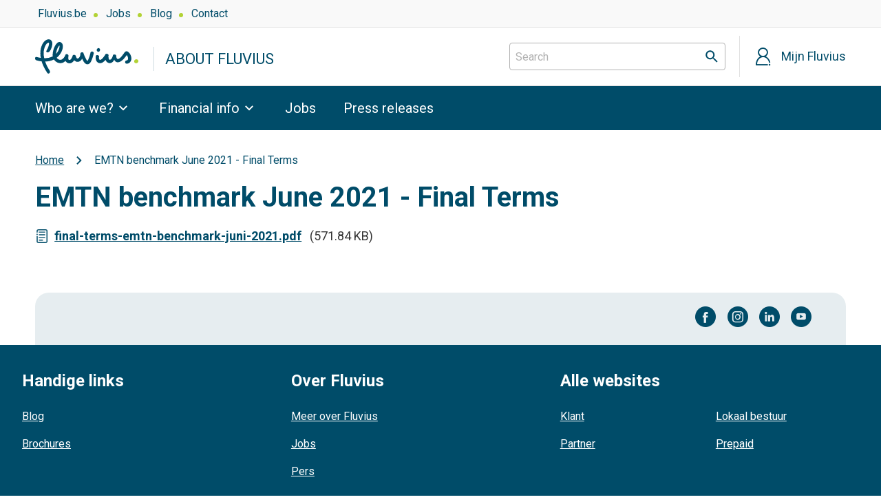

--- FILE ---
content_type: text/html; charset=UTF-8
request_url: https://over.fluvius.be/en/publicatie/final-terms-emtn-benchmark-juni-2021
body_size: 2897
content:
<!DOCTYPE html>
<html lang="en" dir="ltr" prefix="og: https://ogp.me/ns#">
  <head>
    <meta charset="utf-8" />
<link rel="canonical" href="https://over.fluvius.be/en/publicatie/final-terms-emtn-benchmark-juni-2021" />
<link rel="mask-icon" href="https://cdn-fluvius.azureedge.net/fds/latest/favicons/safari-pinned-tab.svg" />
<link rel="icon" sizes="16x16" href="https://cdn-fluvius.azureedge.net/fds/latest/favicons/favicon-16x16.png" />
<link rel="icon" sizes="32x32" href="https://cdn-fluvius.azureedge.net/fds/latest/favicons/favicon-32x32.png" />
<link rel="apple-touch-icon" sizes="180x180" href="https://cdn-fluvius.azureedge.net/fds/latest/favicons/apple-touch-icon.png" />
<meta name="theme-color" content="#b2d235" />
<meta name="apple-mobile-web-app-capable" content="yes" />
<meta name="apple-mobile-web-app-title" content="Fluvius" />
<meta name="application-name" content="Fluvius" />
<meta name="msapplication-config" content="https://cdn-fluvius.azureedge.net/fds/latest/favicons/browserconfig.xml" />
<meta name="msapplication-navbutton-color" content="#b2d235" />
<meta name="msapplication-tilecolor" content="#b2d235" />
<meta name="Generator" content="Drupal 10 (https://www.drupal.org)" />
<meta name="MobileOptimized" content="width" />
<meta name="HandheldFriendly" content="true" />
<meta name="viewport" content="width=device-width, initial-scale=1.0" />
<meta name="description" content="EMTN benchmark June 2021 - Final Terms" />
<link rel="icon" href="/themes/fluvius_ds/favicon.ico" type="image/vnd.microsoft.icon" />
<link rel="alternate" hreflang="nl" href="https://over.fluvius.be/nl/publicatie/final-terms-emtn-benchmark-juni-2021" />
<link rel="alternate" hreflang="en" href="https://over.fluvius.be/en/publicatie/final-terms-emtn-benchmark-juni-2021" />

    <title>EMTN benchmark June 2021 - Final Terms | Fluvius</title>
    <link rel="stylesheet" media="all" href="/sites/fluvius/files/css/css_Krt7linplP8emXWETBcU4EBCC15Dnbn8YjM-O6yO7Ao.css?delta=0&amp;language=en&amp;theme=fluvius_ds&amp;include=eJxtjUEOgCAMBD9E5EkEoSYNtE1o0ejrNXqAg7ed3Uk2SQPP0ihWvMBtte_YNaSKwBZMpKr_K4cpUhAm6eNpfw5mWGIm5EDAPdgBsQw3q1-jgtNTDejNN3f2QKE" />
<link rel="stylesheet" media="all" href="https://cdn-fluvius.azureedge.net/fct/v3.0.1/fluvius-client-tools.css" />
<link rel="stylesheet" media="all" href="https://cdn-fluvius.azureedge.net/cookie/latest/fluvius-eu-cookies.css" />
<link rel="stylesheet" media="all" href="/sites/fluvius/files/css/css_OJtX_6a97L7whl3RbfS0w3AEv57_TQnhfnuIJZto9e0.css?delta=3&amp;language=en&amp;theme=fluvius_ds&amp;include=eJxtjUEOgCAMBD9E5EkEoSYNtE1o0ejrNXqAg7ed3Uk2SQPP0ihWvMBtte_YNaSKwBZMpKr_K4cpUhAm6eNpfw5mWGIm5EDAPdgBsQw3q1-jgtNTDejNN3f2QKE" />
<link rel="stylesheet" media="all" href="/sites/fluvius/files/css/css_r3AAUGLRychVRJ2b7TOx758p0z7wGSH4OWu5lEJlfZ4.css?delta=4&amp;language=en&amp;theme=fluvius_ds&amp;include=eJxtjUEOgCAMBD9E5EkEoSYNtE1o0ejrNXqAg7ed3Uk2SQPP0ihWvMBtte_YNaSKwBZMpKr_K4cpUhAm6eNpfw5mWGIm5EDAPdgBsQw3q1-jgtNTDejNN3f2QKE" />
<link rel="stylesheet" media="print" href="/sites/fluvius/files/css/css_wRDYezYbAY7hqmgKFGihwF6eQVjJf0nEhDw4SB-hFJQ.css?delta=5&amp;language=en&amp;theme=fluvius_ds&amp;include=eJxtjUEOgCAMBD9E5EkEoSYNtE1o0ejrNXqAg7ed3Uk2SQPP0ihWvMBtte_YNaSKwBZMpKr_K4cpUhAm6eNpfw5mWGIm5EDAPdgBsQw3q1-jgtNTDejNN3f2QKE" />

    <script type="application/json" data-drupal-selector="drupal-settings-json">{"path":{"baseUrl":"\/","pathPrefix":"en\/","currentPath":"media\/24056","currentPathIsAdmin":false,"isFront":false,"currentLanguage":"en"},"pluralDelimiter":"\u0003","suppressDeprecationErrors":true,"fluviusClientTools":{"key":"fluvius.be","env":"p","language":"en","tags":[],"chatDomain":""},"fluviusGtm":{"containerId":"GTM-PZ2CNVG"},"fluvius_media":{"autoredirect_url":"https:\/\/over.fluvius.be\/sites\/fluvius\/files\/2021-06\/final-terms-emtn-benchmark-juni-2021.pdf","file_extension":"pdf","categories":["Investor relations"],"title":"EMTN benchmark June 2021 - Final Terms"},"ajaxTrustedUrl":{"\/en\/search":true},"user":{"uid":0,"permissionsHash":"65b6acd16e36228331b83d72cb858bbe039afa26b4f2cf473a0846eea8b595eb"}}</script>
<script src="/sites/fluvius/files/js/js_QqqkNwI-6cuU1xRn55tWM9ddTHm4Ph5yMfTA62ZAE5Y.js?scope=header&amp;delta=0&amp;language=en&amp;theme=fluvius_ds&amp;include=eJxtjFEKgCAQBS8UeSTZdIWHugu51vULgjToc-YNL5V-oDcfCljMm2ppLv3I5ZWqGTxFD0_7zm6GlWKF-MrSvZ1MebSxuY0azyxqSAhkUBlh5QhyH1qp2_0esXOwC8AYULg"></script>

  </head>
  <body class="over-fluvius-be language-en media--file">
        <a href="#main-content" class="visually-hidden focusable">
      Skip to main content
    </a>
    
          <div class="dialog-off-canvas-main-canvas" data-off-canvas-main-canvas>
        <header role="banner">
    <div class="animatable-header">
      <div class="inner">
          <div class="region-top">
    <nav role="navigation" aria-labelledby="block-topnavigationoverfluvius-menu" id="block-topnavigationoverfluvius" class="menu--top block block-menu navigation menu--top-over-fluvius">
    
          <div class="visually-hidden" role="heading" aria-level="2" id="block-topnavigationoverfluvius-menu">Top navigation - Over Fluvius</div>
    

        
              <ul class="menu">
        <li class="menu-item"><a href="https://www.fluvius.be" class="gtm-mi gtm-mi--top-over-fluvius">Fluvius.be</a></li><li class="menu-item"><a href="https://jobs.fluvius.be" class="gtm-mi gtm-mi--top-over-fluvius">Jobs</a></li><li class="menu-item"><a href="https://www.fluvius.be/blog" class="gtm-mi gtm-mi--top-over-fluvius">Blog</a></li><li class="menu-item"><a href="https://www.fluvius.be/nl/contact" class="gtm-mi gtm-mi--top-over-fluvius">Contact</a></li>    </ul>
  


  </nav>
<div class="hidden" id="block-taalkeuze" role="navigation">
  
    
      
  </div>

  </div>

          <div class="region-header">
    <div class="inner">
      <div class="site-branding">
      <a class="site-branding__logo" href="https://www.fluvius.be/nl/" rel="home">
      <img src="/themes/fluvius_ds/logo.svg" alt="Fluvius Home" />
    </a>
  </div>
<div id="block-subsitenameblock" class="subsite-name">
  
    
      <a href="/nl" hreflang="nl">About Fluvius</a>
  </div>
<div class="views-exposed-form block-search" data-drupal-selector="views-exposed-form-acquia-search-search-page" id="block-block-search-field">
  
    
      <form action="/en/search" method="get" id="views-exposed-form-acquia-search-search-page" accept-charset="UTF-8">
  <div class="js-form-item form-item form-type-textfield js-form-type-textfield form-item-search js-form-item-search">
      <label for="edit-search">Zoeken</label>
        <input placeholder="Search" size="150" data-drupal-selector="edit-search" type="text" id="edit-search" name="search" value="" maxlength="128" class="form-text" />

        </div>
<div data-drupal-selector="edit-actions" class="form-actions js-form-wrapper form-wrapper" id="edit-actions"><input data-drupal-selector="edit-submit-acquia-search" type="submit" id="edit-submit-acquia-search" value="Search" class="button js-form-submit form-submit" />
</div>


</form>

  </div>
<div id="block-clientloginblock" class="block-client-login">
  
    
      <a class="fluvius-client-login-container" href="https://mijn.fluvius.be"><span class="icon" translate="no">profiel</span><label>Mijn Fluvius</label></a>

  </div>
<button class="hamburger-menu-button" aria-pressed="false" aria-expanded="false" aria-label="Menu" aria-haspopup="true" type="button"></button>


    </div>

  </div>

          <div class="region-primarymenu">
    <nav role="navigation" aria-labelledby="block-fluvius-ds-overhoofdnavigatie-menu" id="block-fluvius-ds-overhoofdnavigatie" class="menu--main block block-menu navigation menu--main-about">
    
          <div class="visually-hidden" role="heading" aria-level="2" id="block-fluvius-ds-overhoofdnavigatie-menu">Hoofdnavigatie</div>
    

        
              <ul class="menu">
        <li class="menu-item menu-item--expanded"><a href="/en/who-are-we" class="gtm-mi gtm-mi--main-about" data-drupal-link-system-path="node/7511">Who are we?</a><ul class="menu" role="menu"><li class="menu-item"><a href="/en/who-are-we/what-we-do" class="gtm-mi gtm-mi--main-about" data-drupal-link-system-path="node/336">What we do</a></li><li class="menu-item"><a href="/en/who-are-we/strategy" class="gtm-mi gtm-mi--main-about" data-drupal-link-system-path="node/11086">Strategy</a></li><li class="menu-item"><a href="/en/who-are-we/working-sustainably" class="gtm-mi gtm-mi--main-about" data-drupal-link-system-path="node/11111">Working sustainably</a></li><li class="menu-item"><a href="/en/who-are-we/governance" class="gtm-mi gtm-mi--main-about" data-drupal-link-system-path="node/11096">Governance</a></li><li class="menu-item"><a href="https://over.fluvius.be/en/who-are-we#reports" class="gtm-mi gtm-mi--main-about">Reports from Fluvius</a></li><li class="menu-item"><a href="/en/who-are-we/research-reports" class="gtm-mi gtm-mi--main-about" data-drupal-link-system-path="node/11126">Research reports</a></li></ul></li><li class="menu-item menu-item--expanded"><a href="/en/financial-info" class="gtm-mi gtm-mi--main-about" data-drupal-link-system-path="node/11116">Financial info</a><ul class="menu" role="menu"><li class="menu-item"><a href="https://over.fluvius.be/en/financial-info#figures" class="gtm-mi gtm-mi--main-about">Fluvius in figures</a></li><li class="menu-item"><a href="https://over.fluvius.be/en/financial-info#strategy" class="gtm-mi gtm-mi--main-about"> Financial strategy</a></li><li class="menu-item"><a href="/en/financial-info/financial-calendar" class="gtm-mi gtm-mi--main-about" data-drupal-link-system-path="node/1246">Important dates for investors</a></li></ul></li><li class="menu-item"><a href="https://jobs.fluvius.be/" class="gtm-mi gtm-mi--main-about">Jobs</a></li><li class="menu-item"><a href="https://pers.fluvius.be/en" class="gtm-mi gtm-mi--main-about">Press releases</a></li>    </ul>
  


  </nav>

  </div>

      </div>
    </div>
      <div class="region-messages">
    <div data-drupal-messages-fallback class="hidden"></div>
<div class="fluv-client-tool-wrapper" id="fluv-announcement-tray"></div>

  </div>
</header>
  <div class="region-precontent">
    <div id="block-fluvius-ds-breadcrumbs" class="block-breadcrumb">
  
    
        <nav role="navigation" aria-labelledby="system-breadcrumb" class="breadcrumb">
            <div class="visually-hidden" role="heading" aria-level="2" id="system-breadcrumb">Breadcrumb</div>
    <ol itemscope itemtype="https://schema.org/BreadcrumbList">
              <li itemprop="itemListElement" itemscope
            itemtype="https://schema.org/ListItem">
                      <a class="gtm-bc" itemprop="item" href="/en"><span itemprop="name">Home</span></a>
                    <meta itemprop="position" content="1" />
        </li>
              <li itemprop="itemListElement" itemscope
            itemtype="https://schema.org/ListItem">
                      <span itemprop="name">EMTN benchmark June 2021 - Final Terms</span>
                    <meta itemprop="position" content="2" />
        </li>
          </ol>
  </nav>

  </div>

  </div>

  <main role="main" >
    <a id="main-content" tabindex="-1"></a>
            <div class="layout-content">
            <div class="region-content">
      <h1 class="page-title">EMTN benchmark June 2021 - Final Terms</h1>

<div id="block-fluvius-ds-content">
  
    
       <span class="file file--mime-application-pdf file--application-pdf"><a href="/sites/fluvius/files/2021-06/final-terms-emtn-benchmark-juni-2021.pdf" type="application/pdf">final-terms-emtn-benchmark-juni-2021.pdf</a></span><span>(571.84 KB)</span>

  </div>

  </div>

        </div>
        </main>

      <footer role="contentinfo" class="layout-footer">
        <div class="region-prefooter">
    <nav role="navigation" aria-labelledby="block-fluvius-ds-socialmedialinks-menu" id="block-fluvius-ds-socialmedialinks" class="block-social-links block block-menu navigation menu--social-media-links">
    
      <h3 id="block-fluvius-ds-socialmedialinks-menu">Volg ons</h3>
    

        
              <ul translate="no" class="menu">
        <li class="menu-item"><a href="https://www.facebook.com/fluviusbe/" target="_blank" class="facebook gtm-mi gtm-mi--social-media-links">facebook-cirkel</a></li><li class="menu-item"><a href="https://www.instagram.com/fluviusbe/" target="_blank" class="gtm-mi gtm-mi--social-media-links">instagram-cirkel</a></li><li class="menu-item"><a href="https://www.linkedin.com/company/fluvius" target="_blank" class="gtm-mi gtm-mi--social-media-links">linkedin-cirkel</a></li><li class="menu-item"><a href="https://www.youtube.com/c/Fluviuscv" target="_blank" class="gtm-mi gtm-mi--social-media-links">youtube-cirkel</a></li>    </ul>
  


  </nav>

  </div>

        <div class="region-footer">
    <nav role="navigation" aria-labelledby="block-footerlinks1-menu" id="block-footerlinks1" class="block-footer-links-1 block block-menu navigation menu--footer-links">
    
      <h3 id="block-footerlinks1-menu">Handige links</h3>
    

        
              <ul class="menu">
        <li class="menu-item"><a href="https://www.fluvius.be/nl/blog" class="gtm-mi gtm-mi--footer-links">Blog</a></li><li class="menu-item"><a href="https://www.fluvius.be/nl/brochures" target="_blank" class="gtm-mi gtm-mi--footer-links">Brochures</a></li>    </ul>
  


  </nav>
<nav role="navigation" aria-labelledby="block-footerlinks2-menu" id="block-footerlinks2" class="block-footer-links-2 block block-menu navigation menu--footer-links-2">
    
      <h3 id="block-footerlinks2-menu">Over Fluvius</h3>
    

        
              <ul class="menu">
        <li class="menu-item"><a href="https://over.fluvius.be/nl" target="_self" class="gtm-mi gtm-mi--footer-links-2">Meer over Fluvius</a></li><li class="menu-item"><a href="https://jobs.fluvius.be" class="gtm-mi gtm-mi--footer-links-2">Jobs</a></li><li class="menu-item"><a href="https://pers.fluvius.be/" target="_blank" class="gtm-mi gtm-mi--footer-links-2">Pers</a></li>    </ul>
  


  </nav>
<nav role="navigation" aria-labelledby="block-footerlinks3-menu" id="block-footerlinks3" class="block-footer-links-3 block block-menu navigation menu--footer-links-3">
    
      <h3 id="block-footerlinks3-menu">Alle websites</h3>
    

        
              <ul class="menu">
        <li class="menu-item"><a href="https://www.fluvius.be" target="_blank" class="gtm-mi gtm-mi--footer-links-3">Klant</a></li><li class="menu-item"><a href="https://partner.fluvius.be/nl" target="_self" class="gtm-mi gtm-mi--footer-links-3">Partner</a></li><li class="menu-item"><a href="https://lokaal-bestuur.fluvius.be/nl" target="_self" class="gtm-mi gtm-mi--footer-links-3">Lokaal bestuur</a></li><li class="menu-item"><a href="https://prepaid.fluvius.be/" target="_blank" class="gtm-mi gtm-mi--footer-links-3">Prepaid</a></li>    </ul>
  


  </nav>

  </div>

        <div class="region-bottom">
    <div id="block-fluvius-ds-cbcopyrightblock" class="block-copyright-text">
  
    
      &copy; Fluvius 2026
  </div>
<nav role="navigation" aria-labelledby="block-fluvius-ds-copyrightlinks-menu" id="block-fluvius-ds-copyrightlinks" class="block block-menu navigation menu--copyright">
    
          <div class="visually-hidden" role="heading" aria-level="2" id="block-fluvius-ds-copyrightlinks-menu">Copyright links</div>
    

        
              <ul class="menu">
        <li class="menu-item"><a href="https://www.fluvius.be/nl/juridische-informatie" class="gtm-mi gtm-mi--copyright">Juridische informatie</a></li><li class="menu-item"><a href="https://www.fluvius.be/nl/privacybeleid" class="gtm-mi gtm-mi--copyright">Privacybeleid</a></li><li class="menu-item"><span class="eu-cookie-policy__toggle fluvius-cookie-preferences gtm-mi gtm-mi--copyright">Cookies</span></li>    </ul>
  


  </nav>

  </div>

    </footer>
  
    </div>
  
    
    <script src="/sites/fluvius/files/js/js_DH4ZqDWqvQ0B-06eeLyvA29eNLPyHuTzqFPcv3j65cw.js?scope=footer&amp;delta=0&amp;language=en&amp;theme=fluvius_ds&amp;include=eJxtjFEKgCAQBS8UeSTZdIWHugu51vULgjToc-YNL5V-oDcfCljMm2ppLv3I5ZWqGTxFD0_7zm6GlWKF-MrSvZ1MebSxuY0azyxqSAhkUBlh5QhyH1qp2_0esXOwC8AYULg"></script>
<script src="https://cdn-fluvius.azureedge.net/fct/v3.0.1/fluvius-client-tools.js"></script>
<script src="/sites/fluvius/files/js/js_8m1shnXE-AoYSs9jsOoGmj8DUmGw0VfFpLDFWc8ANWU.js?scope=footer&amp;delta=2&amp;language=en&amp;theme=fluvius_ds&amp;include=eJxtjFEKgCAQBS8UeSTZdIWHugu51vULgjToc-YNL5V-oDcfCljMm2ppLv3I5ZWqGTxFD0_7zm6GlWKF-MrSvZ1MebSxuY0azyxqSAhkUBlh5QhyH1qp2_0esXOwC8AYULg"></script>
<script src="https://cdn-fluvius.azureedge.net/cookie/latest/fluvius-eu-cookies.js"></script>
<script src="/sites/fluvius/files/js/js_WFWm8uLEpxO9ptHR6bTkZ4rCM3k6EsDS00NW16gxsdc.js?scope=footer&amp;delta=4&amp;language=en&amp;theme=fluvius_ds&amp;include=eJxtjFEKgCAQBS8UeSTZdIWHugu51vULgjToc-YNL5V-oDcfCljMm2ppLv3I5ZWqGTxFD0_7zm6GlWKF-MrSvZ1MebSxuY0azyxqSAhkUBlh5QhyH1qp2_0esXOwC8AYULg"></script>

  </body>
</html>


--- FILE ---
content_type: text/css
request_url: https://cdn-fluvius.azureedge.net/fct/v3.0.1/fluvius-client-tools.css
body_size: 3918
content:
.fluv-client-tool-wrapper {
  font-family: Roboto, "Segoe UI", Tahoma, sans-serif;
  font-size: 1.6rem;
  font-weight: 400;
  line-height: 2rem;
  color: #333;
}
.fluv-client-tool-wrapper * {
  font-size: inherit;
  box-sizing: border-box;
  outline-width: 0;
  -webkit-tap-highlight-color: transparent;
}
.fluv-client-tool-wrapper *:focus, .fluv-client-tool-wrapper *:focus-visible, .fluv-client-tool-wrapper *:active {
  outline: none;
}
.fluv-client-tool-wrapper h1, .fluv-client-tool-wrapper h2, .fluv-client-tool-wrapper h3, .fluv-client-tool-wrapper h4, .fluv-client-tool-wrapper h5 {
  margin-top: 0.8em;
  margin-bottom: 0.5em;
  padding: 0;
  color: #004c69;
  font-weight: 500;
  font-variant: inherit;
  text-transform: none;
  text-decoration: none;
}
.fluv-client-tool-wrapper h1 {
  font-size: 2.8rem;
  line-height: 3.2rem;
}
.fluv-client-tool-wrapper h2 {
  font-size: 2.4rem;
  line-height: 2.8rem;
}
.fluv-client-tool-wrapper h3 {
  font-size: 2rem;
  line-height: 2.4rem;
}
.fluv-client-tool-wrapper h4 {
  font-size: 1.8rem;
  line-height: 2.2rem;
}
.fluv-client-tool-wrapper h5 {
  font-size: 1.6rem;
  line-height: 2rem;
}
.fluv-client-tool-wrapper b,
.fluv-client-tool-wrapper strong {
  font-weight: 500;
}
.fluv-client-tool-wrapper label {
  font-weight: 500;
  color: #004c69;
}
.fluv-client-tool-wrapper ul, .fluv-client-tool-wrapper ol {
  margin: 0;
  padding: 0;
  margin-left: 1.1em;
}
.fluv-client-tool-wrapper ul ul, .fluv-client-tool-wrapper ul ol, .fluv-client-tool-wrapper ol ul, .fluv-client-tool-wrapper ol ol {
  margin-top: 0;
}
.fluv-client-tool-wrapper ul {
  list-style: square outside;
}
.fluv-client-tool-wrapper ol {
  list-style: decimal outside;
}
.fluv-client-tool-wrapper p {
  margin: 0;
  padding: 0;
  margin-bottom: 0.7em;
}
.fluv-client-tool-wrapper button {
  text-transform: none;
}
.fluv-client-tool-wrapper button,
.fluv-client-tool-wrapper [type=button],
.fluv-client-tool-wrapper [type=reset],
.fluv-client-tool-wrapper [type=submit] {
  -webkit-appearance: button;
}
.fluv-client-tool-wrapper button::-moz-focus-inner,
.fluv-client-tool-wrapper [type=button]::-moz-focus-inner,
.fluv-client-tool-wrapper [type=reset]::-moz-focus-inner,
.fluv-client-tool-wrapper [type=submit]::-moz-focus-inner {
  border-style: none;
  padding: 0;
}
.fluv-client-tool-wrapper a,
.fluv-client-tool-wrapper a:link {
  font-size: inherit;
  font-weight: inherit;
  color: #004c69;
  text-decoration: underline;
  cursor: pointer;
}
.fluv-client-tool-wrapper a:hover, .fluv-client-tool-wrapper a:focus-visible,
.fluv-client-tool-wrapper a:link:hover,
.fluv-client-tool-wrapper a:link:focus-visible {
  font-size: inherit;
  font-weight: inherit;
  color: #004c69;
  text-shadow: 0 0 0.02rem currentcolor;
}
.fluv-client-tool-wrapper .fluv-button {
  padding: 1rem 2rem;
  display: inline-block;
  border: none;
  background: #004c69;
  border: 0.1rem solid #004c69;
  border-radius: 0.4rem;
  color: white;
  font-size: 1.6rem;
  font-weight: 500;
  line-height: 2rem;
  text-decoration: none;
  text-align: center;
  white-space: nowrap;
  -webkit-user-select: none;
     -moz-user-select: none;
      -ms-user-select: none;
          user-select: none;
  cursor: pointer;
}
.fluv-client-tool-wrapper .fluv-button:hover, .fluv-client-tool-wrapper .fluv-button:focus-visible, .fluv-client-tool-wrapper .fluv-button:active {
  background: #337087;
  border-color: #337087;
}
.fluv-client-tool-wrapper .fluv-button .mat-icon {
  font-weight: bold;
  margin-right: 0.5rem;
}
.fluv-client-tool-wrapper .fluv-button .mat-icon.right {
  margin-left: 0.5rem;
  margin-right: 0;
}
.fluv-client-tool-wrapper .fluv-button.fluv-link-button {
  color: #004c69;
  background: none;
  border-color: transparent;
  text-decoration: underline;
  transition: background 0.3s;
  font-weight: 400;
}
.fluv-client-tool-wrapper .fluv-button.fluv-link-button:hover, .fluv-client-tool-wrapper .fluv-button.fluv-link-button:focus-visible, .fluv-client-tool-wrapper .fluv-button.fluv-link-button:active {
  text-shadow: 0 0 0.02rem currentcolor;
  background: #e6edf0;
}
.fluv-client-tool-wrapper .fluv-button.fluv-link-button:active {
  background: #ccdbe1;
}
.fluv-client-tool-wrapper .fluv-buttons-group {
  display: flex;
  flex-wrap: wrap;
  align-items: center;
  margin: 0 -0.4rem -0.4rem;
}
.fluv-client-tool-wrapper .fluv-buttons-group > * {
  margin: 0.4rem;
}
.fluv-client-tool-wrapper .fluv-icon-button {
  z-index: 1;
  position: relative;
  -webkit-user-select: none;
     -moz-user-select: none;
      -ms-user-select: none;
          user-select: none;
  cursor: pointer;
  outline: none;
  border: none;
  background: transparent;
  display: inline-block;
  white-space: nowrap;
  text-decoration: none;
  vertical-align: baseline;
  text-align: center;
  margin: 0;
  padding: 0;
  min-width: 0;
  flex-shrink: 0;
  line-height: 0;
  border-radius: 50%;
  overflow: visible;
}
.fluv-client-tool-wrapper .fluv-icon-button img {
  width: 2rem;
  height: 2rem;
}
.fluv-client-tool-wrapper .fluv-icon-button::before {
  content: "";
  top: 0;
  left: 0;
  width: 100%;
  height: 100%;
  z-index: -1;
  position: absolute;
  transform: scale(0);
  background: rgba(0, 76, 105, 0.2);
  border-radius: 50%;
  transition: 0.3s transform;
}
.fluv-client-tool-wrapper .fluv-icon-button:hover::before, .fluv-client-tool-wrapper .fluv-icon-button:focus-visible::before {
  transform: scale(1);
}
.fluv-client-tool-wrapper .fluv-scrollable {
  overflow-y: auto;
  -webkit-overflow-scroll: touch;
  scrollbar-width: thin;
  scrollbar-color: #004c69 #B1B1B1;
}
.fluv-client-tool-wrapper .fluv-scrollable::-webkit-scrollbar {
  width: 1rem;
}
.fluv-client-tool-wrapper .fluv-scrollable::-webkit-scrollbar-button {
  height: 0;
  width: 0;
}
.fluv-client-tool-wrapper .fluv-scrollable::-webkit-scrollbar-track, .fluv-client-tool-wrapper .fluv-scrollable::-webkit-scrollbar-thumb, .fluv-client-tool-wrapper .fluv-scrollable::-webkit-scrollbar-thumb:window-inactive {
  background-color: #B1B1B1;
  background-clip: padding-box;
  border: 0.3rem solid transparent;
  border-radius: 1.6rem;
}
.fluv-client-tool-wrapper .fluv-scrollable::-webkit-scrollbar-thumb {
  background-color: #004c69;
  border: 0.3rem solid transparent;
  background-clip: padding-box;
}
.fluv-client-tool-wrapper .fluv-scrollable::-webkit-resizer {
  background: linear-gradient(135deg, white 0%, white 50%, transparent 51%, transparent 100%), repeating-linear-gradient(-45deg, white, white 0.1rem, #004c69 0.2rem, #004c69 0.25rem);
}
.fluv-client-tool-wrapper .fluv-d-none, .fluv-client-tool-wrapper.fluv-d-none {
  display: none !important;
}
.fluv-client-tool-wrapper .fluv-no-wrap {
  white-space: nowrap;
}
.fluv-client-tool-wrapper .fluv-loading-indicator .fluv-loading-dot {
  display: inline-block;
  width: 1em;
  height: 1em;
  font-size: 1.2rem;
  border-radius: 50%;
  margin-right: 1em;
  background: #b2d235;
  -webkit-animation: fct-wave 1.3s linear infinite;
          animation: fct-wave 1.3s linear infinite;
}
.fluv-client-tool-wrapper .fluv-loading-indicator .fluv-loading-dot:nth-child(2) {
  -webkit-animation-delay: -1.1s;
          animation-delay: -1.1s;
}
.fluv-client-tool-wrapper .fluv-loading-indicator .fluv-loading-dot:nth-child(3) {
  -webkit-animation-delay: -0.9s;
          animation-delay: -0.9s;
  margin-right: 0;
}
@-webkit-keyframes fct-wave {
  0%, 60%, 100% {
    transform: initial;
  }
  30% {
    transform: translateY(-1.25em);
  }
}
@keyframes fct-wave {
  0%, 60%, 100% {
    transform: initial;
  }
  30% {
    transform: translateY(-1.25em);
  }
}
.fluv-client-tool-wrapper.pixels {
  font-size: 16px;
  line-height: 20px;
}
.fluv-client-tool-wrapper.pixels h1 {
  font-size: 28px;
  line-height: 32px;
}
.fluv-client-tool-wrapper.pixels h2 {
  font-size: 24px;
  line-height: 28px;
}
.fluv-client-tool-wrapper.pixels h3 {
  font-size: 20px;
  line-height: 24px;
}
.fluv-client-tool-wrapper.pixels h4 {
  font-size: 18px;
  line-height: 22px;
}
.fluv-client-tool-wrapper.pixels h5 {
  font-size: 16px;
  line-height: 2px;
}
.fluv-client-tool-wrapper.pixels a:hover,
.fluv-client-tool-wrapper.pixels a:focus-visible,
.fluv-client-tool-wrapper.pixels a:link:hover {
  text-shadow: 0 0 0.2px currentColor;
}
.fluv-client-tool-wrapper.pixels .fluv-button {
  padding: 10px 20px;
  border-width: 1px;
  border-radius: 4px;
  font-size: 16px;
  line-height: 20px;
}
.fluv-client-tool-wrapper.pixels .fluv-button .mat-icon {
  margin-right: 5px;
}
.fluv-client-tool-wrapper.pixels .fluv-button .mat-icon.right {
  margin-left: 5px;
}
.fluv-client-tool-wrapper.pixels .fluv-button.fluv-link-button:hover, .fluv-client-tool-wrapper.pixels .fluv-button.fluv-link-button:focus-visible, .fluv-client-tool-wrapper.pixels .fluv-button.fluv-link-button:active {
  text-shadow: 0 0 0.2px currentcolor;
}
.fluv-client-tool-wrapper.pixels .fluv-buttons-group {
  margin: 0 -4px -4px;
}
.fluv-client-tool-wrapper.pixels .fluv-buttons-group > * {
  margin: 4px;
}
.fluv-client-tool-wrapper.pixels .fluv-icon-button img {
  width: 20px;
  height: 20px;
}
.fluv-client-tool-wrapper.pixels .fluv-scrollable::-webkit-scrollbar {
  width: 10px;
}
.fluv-client-tool-wrapper.pixels .fluv-scrollable::-webkit-scrollbar-track, .fluv-client-tool-wrapper.pixels .fluv-scrollable::-webkit-scrollbar-thumb, .fluv-client-tool-wrapper.pixels .fluv-scrollable::-webkit-scrollbar-thumb:window-inactive {
  border-width: 3px;
  border-radius: 16px;
}
.fluv-client-tool-wrapper.pixels .fluv-scrollable::-webkit-scrollbar-thumb {
  border-width: 3px;
}
.fluv-client-tool-wrapper.pixels .fluv-scrollable::-webkit-resizer {
  background: linear-gradient(135deg, white 0%, white 50%, transparent 51%, transparent 100%), repeating-linear-gradient(-45deg, white, white 1px, #004c69 2px, #004c69 2.5px);
}
.fluv-client-tool-wrapper.pixels .fluv-loading-indicator .fluv-loading-dot {
  font-size: 12px;
}
@media (max-width: 767px) {
  .fluv-client-tool-wrapper h1 {
    font-size: 2.4rem;
    line-height: 2.8rem;
  }
  .fluv-client-tool-wrapper h2 {
    font-size: 2.2rem;
    line-height: 2.6rem;
  }
  .fluv-client-tool-wrapper.pixels h1 {
    font-size: 24px;
    line-height: 28px;
  }
  .fluv-client-tool-wrapper.pixels h2 {
    font-size: 22px;
    line-height: 26px;
  }
}
@media (max-width: 575px) {
  .fluv-client-tool-wrapper .fluv-button.fluv-link-button {
    background: #e6edf0;
  }
  .fluv-client-tool-wrapper .fluv-button.fluv-link-button:hover, .fluv-client-tool-wrapper .fluv-button.fluv-link-button:focus-visible {
    background: #d9e4e9;
  }
  .fluv-client-tool-wrapper .fluv-buttons-group {
    flex-wrap: nowrap;
    flex-direction: column;
    margin: -0.4rem 0;
  }
  .fluv-client-tool-wrapper .fluv-buttons-group > * {
    width: 100%;
    margin: 0.4rem 0 !important;
  }
  .fluv-client-tool-wrapper.pixels .fluv-buttons-group {
    margin: -4px 0;
  }
  .fluv-client-tool-wrapper.pixels .fluv-buttons-group > * {
    margin: 4px 0 !important;
  }
}

#fluv-announcement-tray.fluv-client-tool-wrapper {
  margin: 0;
  padding: 0;
  position: relative;
  z-index: 0;
}
#fluv-announcement-tray.fluv-client-tool-wrapper .fluv-announcement {
  display: grid;
  grid-template-columns: auto 1fr auto;
  align-items: center;
  gap: 1.6rem;
  padding-top: 1.6rem;
  padding-bottom: 1.6rem;
  background-color: #f0f6d7;
  border: 0.1rem solid #b2d235;
  border-left: 0;
  border-right: 0;
  color: #004c69;
}
#fluv-announcement-tray.fluv-client-tool-wrapper .fluv-announcement.green, #fluv-announcement-tray.fluv-client-tool-wrapper .fluv-announcement.success {
  background-color: #f0f6d7;
  border-color: #b2d235;
  color: #004c69;
}
#fluv-announcement-tray.fluv-client-tool-wrapper .fluv-announcement.orange, #fluv-announcement-tray.fluv-client-tool-wrapper .fluv-announcement.warning {
  background-color: #fdebcc;
  border-color: #F59C00;
  color: #004c69;
}
#fluv-announcement-tray.fluv-client-tool-wrapper .fluv-announcement.red, #fluv-announcement-tray.fluv-client-tool-wrapper .fluv-announcement.error {
  background-color: #ebd3db;
  border-color: #9D234B;
  color: #004c69;
}
#fluv-announcement-tray.fluv-client-tool-wrapper .fluv-announcement.blue, #fluv-announcement-tray.fluv-client-tool-wrapper .fluv-announcement.info {
  background-color: #ccdbe1;
  border-color: #004c69;
  color: #004c69;
}
#fluv-announcement-tray.fluv-client-tool-wrapper .fluv-announcement .fluv-announcement-icon {
  width: 2rem;
  height: 2rem;
}
#fluv-announcement-tray.fluv-client-tool-wrapper .fluv-announcement .fluv-announcement-close-button {
  width: 3.2rem;
  height: 3.2rem;
  margin: -0.6rem;
}
#fluv-announcement-tray.fluv-client-tool-wrapper .fluv-announcement .fluv-announcement-content > :last-child, #fluv-announcement-tray.fluv-client-tool-wrapper .fluv-announcement .fluv-announcement-content > :last-child > :last-child {
  margin-bottom: 0;
}
#fluv-announcement-tray.fluv-client-tool-wrapper .fluv-announcement + .fluv-announcement {
  border-top: none;
}
#fluv-announcement-tray.fluv-client-tool-wrapper.pixels .fluv-announcement {
  gap: 16px;
  padding-top: 16px;
  padding-bottom: 16px;
  border-bottom-width: 1px;
}
#fluv-announcement-tray.fluv-client-tool-wrapper.pixels .fluv-announcement .fluv-announcement-icon {
  width: 20px;
  height: 20px;
}
#fluv-announcement-tray.fluv-client-tool-wrapper.pixels .fluv-announcement .fluv-announcement-close-button {
  width: 32px;
  height: 32px;
  margin: -6px;
}

#fluv-co-browsing-popup.fluv-client-tool-wrapper #fluv-co-browsing-session-pincode {
  font-size: 2.4rem;
  color: #004c69;
}
#fluv-co-browsing-popup.fluv-client-tool-wrapper #fluv-co-browsing-privacy-description {
  margin-top: 3rem;
  font-size: 1.4rem;
  color: #646464;
}
#fluv-co-browsing-popup.fluv-client-tool-wrapper #fluv-co-browsing-privacy-description h2 {
  margin-top: 0;
  margin-bottom: 0.4rem;
  font-size: 1.5rem;
  font-weight: 500;
  line-height: 1.8rem;
  color: inherit;
}
#fluv-co-browsing-popup.fluv-client-tool-wrapper .fluv-loading-indicator {
  margin-top: 4rem;
}
#fluv-co-browsing-popup.fluv-client-tool-wrapper .fluv-loading-indicator .fluv-loading-dot {
  font-size: 0.8rem;
}
#fluv-co-browsing-popup.fluv-client-tool-wrapper.pixels #fluv-co-browsing-session-pincode {
  font-size: 24px;
}
#fluv-co-browsing-popup.fluv-client-tool-wrapper.pixels .fluv-loading-indicator {
  margin-top: 40px;
}
#fluv-co-browsing-popup.fluv-client-tool-wrapper.pixels .fluv-loading-indicator .fluv-loading-dot {
  font-size: 8px;
}

#fluv-co-browsing-session-widget.fluv-client-tool-wrapper {
  left: 0;
  bottom: 0;
  position: fixed;
  z-index: 2000000;
  padding: 0.8rem 0.8rem 0.8rem 1.2rem;
  display: flex;
  flex-wrap: wrap;
  align-items: center;
  justify-content: flex-start;
  gap: 1.2rem 2.8rem;
  background: white;
  border: 0.1rem solid #e0e0e0;
  border-radius: 0 0.8rem 0 0;
  box-shadow: 0.2rem -0.3rem 0.8rem rgba(0, 0, 0, 0.1);
}
#fluv-co-browsing-session-widget.fluv-client-tool-wrapper .fluv-co-browsing-session-widget-icon {
  width: 2rem;
  height: 2rem;
  margin-right: -2rem;
}
#fluv-co-browsing-session-widget.fluv-client-tool-wrapper .fluv-co-browsing-session-widget-description {
  font-size: 1.4rem;
  line-height: 2rem;
}
#fluv-co-browsing-session-widget.fluv-client-tool-wrapper .fluv-button {
  padding: 0.8rem 1.6rem;
  border-width: 0;
  line-height: 1;
}
#fluv-co-browsing-session-widget.fluv-client-tool-wrapper.pixels {
  padding: 8px 8px 8px 12px;
  gap: 12px 28px;
  border-width: 1px;
  border-radius: 0 8px 0 0;
  box-shadow: 2px -3px 8px rgba(0, 0, 0, 0.1);
}
#fluv-co-browsing-session-widget.fluv-client-tool-wrapper.pixels .fluv-co-browsing-session-widget-icon {
  width: 20px;
  height: 20px;
  margin-right: -20px;
}
#fluv-co-browsing-session-widget.fluv-client-tool-wrapper.pixels .fluv-co-browsing-session-widget-description {
  font-size: 14px;
  line-height: 20px;
}
#fluv-co-browsing-session-widget.fluv-client-tool-wrapper.pixels .fluv-button {
  padding: 8px 16px;
}

#fluv-help-widget.fluv-client-tool-wrapper {
  right: 0;
  bottom: 6%;
  z-index: 1800;
  position: fixed;
  display: flex;
  flex-direction: column;
  text-align: left;
  -webkit-user-select: none;
     -moz-user-select: none;
      -ms-user-select: none;
          user-select: none;
}
#fluv-help-widget.fluv-client-tool-wrapper #fluv-help-widget-banner {
  display: flex;
  justify-content: space-between;
  align-items: center;
  background: #004c69;
  border-radius: 3rem 0 0 3rem;
  padding: 1.2rem 1rem 1.2rem 1.6rem;
  font-weight: 500;
  color: #fff;
  transition: padding-left 0.5s;
  transition-delay: 0.2s;
  box-shadow: 0 0 1rem rgb(255, 255, 255), 0 0.3rem 0.8rem rgba(0, 0, 0, 0.4);
  -webkit-animation: help-widget-slide-in 2s linear;
          animation: help-widget-slide-in 2s linear;
}
#fluv-help-widget.fluv-client-tool-wrapper #fluv-help-widget-banner .fluv-help-widget-banner-label {
  max-width: 0;
  opacity: 0;
  line-height: 3rem;
  white-space: nowrap;
  overflow: hidden;
  transition: max-width 0.5s, padding-right 0.5s, opacity 0.6s;
  transition-delay: 0.2s;
}
#fluv-help-widget.fluv-client-tool-wrapper #fluv-help-widget-banner .fluv-help-widget-banner-icon {
  width: 3rem;
  height: 3rem;
}
#fluv-help-widget.fluv-client-tool-wrapper #fluv-help-widget-content {
  max-width: 0;
  max-height: 0;
  padding: 0;
  margin-left: 2.2rem;
  background: #fff;
  align-self: flex-end;
  border: 0 solid #e0e0e0;
  border-radius: 0 0 0 1.2rem;
  transition: max-width 0.4s, max-height 0.6s 0.4s, padding 0s 0.4s, border-width 0s 0.4s;
}
#fluv-help-widget.fluv-client-tool-wrapper #fluv-help-widget-content.collapsing {
  overflow: hidden;
  box-shadow: 0px 0.3rem 1.2rem rgba(0, 0, 0, 0.2);
  transition: max-width 0.4s 0.6s, max-height 0.6s, padding 0s 0.6s;
}
#fluv-help-widget.fluv-client-tool-wrapper #fluv-help-widget-content.expanding {
  overflow: hidden;
}
#fluv-help-widget.fluv-client-tool-wrapper .fluv-help-widget-option-list {
  list-style: none;
  padding: 0;
  margin: 0.4rem 0;
}
#fluv-help-widget.fluv-client-tool-wrapper .fluv-help-widget-option-list .fluv-help-widget-option {
  display: block;
  padding: 0.8rem 0;
  text-decoration: none;
  cursor: pointer;
}
#fluv-help-widget.fluv-client-tool-wrapper .fluv-help-widget-option-list .fluv-help-widget-option:link, #fluv-help-widget.fluv-client-tool-wrapper .fluv-help-widget-option-list .fluv-help-widget-option:visited {
  color: #333;
  text-decoration: none;
}
#fluv-help-widget.fluv-client-tool-wrapper .fluv-help-widget-option-list .fluv-help-widget-option .fluv-help-widget-option-title {
  display: flex;
  justify-content: space-between;
  align-items: center;
  font-weight: 500;
}
#fluv-help-widget.fluv-client-tool-wrapper .fluv-help-widget-option-list .fluv-help-widget-option .fluv-help-widget-option-icon {
  width: 2rem;
  height: 2rem;
  margin-left: 1.6rem;
}
#fluv-help-widget.fluv-client-tool-wrapper .fluv-help-widget-option-list .fluv-help-widget-option .fluv-help-widget-option-description {
  font-size: 1.4rem;
  color: #8f8f8f;
}
#fluv-help-widget.fluv-client-tool-wrapper .fluv-help-widget-option-list .fluv-help-widget-option:hover, #fluv-help-widget.fluv-client-tool-wrapper .fluv-help-widget-option-list .fluv-help-widget-option:focus-visible {
  color: #004c69;
}
#fluv-help-widget.fluv-client-tool-wrapper .fluv-help-widget-option-list .fluv-help-widget-option:hover .fluv-help-widget-option-title, #fluv-help-widget.fluv-client-tool-wrapper .fluv-help-widget-option-list .fluv-help-widget-option:focus-visible .fluv-help-widget-option-title {
  text-shadow: 0 0 0.02rem currentcolor;
}
#fluv-help-widget.fluv-client-tool-wrapper .fluv-help-widget-option-list .fluv-help-widget-option.disabled {
  pointer-events: none;
  opacity: 0.4;
}
#fluv-help-widget.fluv-client-tool-wrapper .fluv-help-widget-option-list + .fluv-help-widget-option-list::before {
  content: "";
  display: block;
  height: 0.1rem;
  background: #e0e0e0;
  margin: 0.8rem 0;
}
#fluv-help-widget.fluv-client-tool-wrapper:not(.expanded) #fluv-help-widget-banner {
  cursor: pointer;
}
#fluv-help-widget.fluv-client-tool-wrapper:not(.expanded) #fluv-help-widget-banner #fluv-help-widget-close-button {
  display: none;
}
#fluv-help-widget.fluv-client-tool-wrapper:not(.expanded) #fluv-help-widget-banner:hover {
  padding-left: 2.4rem;
}
#fluv-help-widget.fluv-client-tool-wrapper:not(.expanded) #fluv-help-widget-banner:hover .fluv-help-widget-banner-label {
  max-width: 10rem;
  padding-right: 1em;
  opacity: 1;
}
#fluv-help-widget.fluv-client-tool-wrapper.expanded #fluv-help-widget-banner {
  padding-left: 2.4rem;
}
#fluv-help-widget.fluv-client-tool-wrapper.expanded #fluv-help-widget-banner .fluv-help-widget-banner-label {
  max-width: 10rem;
  padding-right: 1em;
  opacity: 1;
}
#fluv-help-widget.fluv-client-tool-wrapper.expanded #fluv-help-widget-banner #fluv-help-widget-help-icon {
  display: none;
}
#fluv-help-widget.fluv-client-tool-wrapper.expanded #fluv-help-widget-content {
  max-width: 32rem;
  max-height: 60vh;
  padding: 0 2rem;
  border-width: 0.1rem;
  box-shadow: 0px 0.3rem 1.2rem rgba(0, 0, 0, 0.2);
}
#fluv-help-widget.fluv-client-tool-wrapper.pixels #fluv-help-widget-banner {
  border-radius: 30px 0 0 30px;
  padding: 12px 10px 12px 16px;
  box-shadow: 0 0 10px rgb(255, 255, 255), 0px 3px 8px rgba(0, 0, 0, 0.2);
}
#fluv-help-widget.fluv-client-tool-wrapper.pixels #fluv-help-widget-banner .fluv-help-widget-banner-label {
  line-height: 30px;
}
#fluv-help-widget.fluv-client-tool-wrapper.pixels #fluv-help-widget-banner .fluv-help-widget-banner-icon {
  width: 30px;
  height: 30px;
}
#fluv-help-widget.fluv-client-tool-wrapper.pixels #fluv-help-widget-content {
  margin-left: 22px;
  border-radius: 0 0 0 12px;
}
#fluv-help-widget.fluv-client-tool-wrapper.pixels #fluv-help-widget-content.collapsing {
  box-shadow: 0px 3px 12px rgba(0, 0, 0, 0.2);
}
#fluv-help-widget.fluv-client-tool-wrapper.pixels .fluv-help-widget-option-list {
  margin: 4px 0;
}
#fluv-help-widget.fluv-client-tool-wrapper.pixels .fluv-help-widget-option-list .fluv-help-widget-option {
  padding: 8px 0;
}
#fluv-help-widget.fluv-client-tool-wrapper.pixels .fluv-help-widget-option-list .fluv-help-widget-option .fluv-help-widget-option-icon {
  width: 20px;
  height: 20px;
  margin-left: 16px;
}
#fluv-help-widget.fluv-client-tool-wrapper.pixels .fluv-help-widget-option-list .fluv-help-widget-option .fluv-help-widget-option-description {
  font-size: 14px;
}
#fluv-help-widget.fluv-client-tool-wrapper.pixels .fluv-help-widget-option-list .fluv-help-widget-option:hover .fluv-help-widget-option-title, #fluv-help-widget.fluv-client-tool-wrapper.pixels .fluv-help-widget-option-list .fluv-help-widget-option:focus-visible .fluv-help-widget-option-title {
  text-shadow: 0 0 0.2px currentcolor;
}
#fluv-help-widget.fluv-client-tool-wrapper.pixels .fluv-help-widget-option-list + .fluv-help-widget-option-list::before {
  height: 1px;
  margin: 8px 0;
}
#fluv-help-widget.fluv-client-tool-wrapper.pixels:not(.expanded) #fluv-help-widget-banner:hover {
  padding-left: 24px;
}
#fluv-help-widget.fluv-client-tool-wrapper.pixels:not(.expanded) #fluv-help-widget-banner:hover .fluv-help-widget-banner-label {
  max-width: 100px;
}
#fluv-help-widget.fluv-client-tool-wrapper.pixels.expanded #fluv-help-widget-banner {
  padding-left: 24px;
}
#fluv-help-widget.fluv-client-tool-wrapper.pixels.expanded #fluv-help-widget-banner .fluv-help-widget-banner-label {
  max-width: 100px;
}
#fluv-help-widget.fluv-client-tool-wrapper.pixels.expanded #fluv-help-widget-content {
  max-width: 320px;
  padding: 0 20px;
  border-width: 1px;
  box-shadow: 0px 3px 12px rgba(0, 0, 0, 0.2);
}

#web-messenger-container {
  display: none;
}
#web-messenger-container.open {
  display: block;
}

@-webkit-keyframes help-widget-slide-in {
  0% {
    position: relative;
    left: 100%;
  }
  85% {
    position: relative;
    left: 100%;
  }
  100% {
    position: relative;
    left: 0;
  }
}

@keyframes help-widget-slide-in {
  0% {
    position: relative;
    left: 100%;
  }
  85% {
    position: relative;
    left: 100%;
  }
  100% {
    position: relative;
    left: 0;
  }
}
.fluv-offline-layout .toast-container {
  display: none !important;
}

.fluv-popup-container.fluv-client-tool-wrapper {
  top: 0;
  left: 0;
  height: 100%;
  width: 100%;
  z-index: 2000;
  position: fixed;
  pointer-events: none;
  background: rgba(0, 0, 0, 0.6);
  -webkit-backdrop-filter: blur(0.4rem);
          backdrop-filter: blur(0.4rem);
  text-align: left;
}
.fluv-popup-container.fluv-client-tool-wrapper.closed,
.fluv-popup-container.fluv-client-tool-wrapper .closed {
  display: none;
}
.fluv-popup-container.fluv-client-tool-wrapper .fluv-popup-container-content {
  top: 0;
  left: 0;
  height: 100%;
  width: 100%;
  z-index: 2000;
  position: absolute;
  display: flex;
  justify-content: center;
  align-items: center;
  overflow: auto;
  -webkit-overflow-scrolling: touch;
  pointer-events: auto;
}
.fluv-popup-container.fluv-client-tool-wrapper .fluv-popup {
  display: block;
  width: 75rem;
  max-width: 95%;
  margin: auto;
  pointer-events: auto;
  position: relative;
  padding: 5rem 6rem;
  background: white;
  border-bottom: 0.8rem solid #004c69;
}
.fluv-popup-container.fluv-client-tool-wrapper .fluv-popup .fluv-popup-close-button {
  top: 0.8rem;
  right: 0.8rem;
  width: 3.2rem;
  height: 3.2rem;
  display: block;
  position: absolute;
  z-index: 2001;
}
.fluv-popup-container.fluv-client-tool-wrapper h1 {
  margin-top: 0;
}
.fluv-popup-container.fluv-client-tool-wrapper .fluv-buttons-group {
  margin-top: 4rem;
}
.fluv-popup-container.fluv-client-tool-wrapper.pixels {
  -webkit-backdrop-filter: blur(4px);
          backdrop-filter: blur(4px);
}
.fluv-popup-container.fluv-client-tool-wrapper.pixels .fluv-popup {
  width: 750px;
  padding: 50px 60px;
  border-bottom-width: 8px;
}
.fluv-popup-container.fluv-client-tool-wrapper.pixels .fluv-popup .fluv-popup-close-button {
  top: 8px;
  right: 8px;
  width: 32px;
  height: 32px;
}
.fluv-popup-container.fluv-client-tool-wrapper.pixels .fluv-buttons-group {
  margin-top: 40px;
}
@media (max-width: 991px) {
  .fluv-popup-container.fluv-client-tool-wrapper .fluv-popup {
    padding: 5rem 4rem;
  }
  .fluv-popup-container.fluv-client-tool-wrapper.pixels .fluv-popup {
    padding: 50px 40px;
  }
}
@media (max-width: 575px) {
  .fluv-popup-container.fluv-client-tool-wrapper .fluv-popup {
    padding: 4rem 2rem;
  }
  .fluv-popup-container.fluv-client-tool-wrapper .fluv-buttons-group {
    margin-top: 3.2rem;
  }
  .fluv-popup-container.fluv-client-tool-wrapper.pixels .fluv-popup {
    padding: 40px 20px;
  }
  .fluv-popup-container.fluv-client-tool-wrapper.pixels .fluv-buttons-group {
    margin-top: 32px;
  }
}

#fluv-walkthrough-popup.fluv-client-tool-wrapper .fluv-popup {
  width: 60rem;
  padding: 0;
  border: none;
}
#fluv-walkthrough-popup.fluv-client-tool-wrapper .fluv-popup .fluv-buttons-group {
  margin-top: 0;
  padding: 0 6rem;
  justify-content: right;
}
#fluv-walkthrough-popup.fluv-client-tool-wrapper #fluv-walkthrough-popup-close-icon-button {
  background-color: rgba(255, 255, 255, 0.8);
}
#fluv-walkthrough-popup.fluv-client-tool-wrapper #fluv-walkthrough-popup-step-image {
  width: 100%;
  height: 25rem;
  display: block;
  background-color: #f5f5f5;
  border-bottom: 0.1rem solid #f5f5f5;
}
#fluv-walkthrough-popup.fluv-client-tool-wrapper #fluv-walkthrough-popup-step-image > img {
  width: 100%;
  height: 100%;
  -o-object-fit: contain;
     object-fit: contain;
}
#fluv-walkthrough-popup.fluv-client-tool-wrapper #fluv-walkthrough-popup-step-image .fluv-walkthrough-popup-step-desktop-image {
  display: block;
}
#fluv-walkthrough-popup.fluv-client-tool-wrapper #fluv-walkthrough-popup-step-image .fluv-walkthrough-popup-step-mobile-image {
  display: none;
}
#fluv-walkthrough-popup.fluv-client-tool-wrapper #fluv-walkthrough-popup-step-content {
  padding: 5rem 6rem 2rem;
}
#fluv-walkthrough-popup.fluv-client-tool-wrapper #fluv-walkthrough-popup-step-content h1 {
  font-size: 2rem;
  line-height: 2.4rem;
}
#fluv-walkthrough-popup.fluv-client-tool-wrapper #fluv-walkthrough-popup-step-image + #fluv-walkthrough-popup-step-content {
  padding-top: 2rem;
}
#fluv-walkthrough-popup.fluv-client-tool-wrapper #fluv-walkthrough-popup-progress-indicator {
  margin: 2rem 0 0;
  height: 2.8rem;
  display: flex;
  align-items: center;
  justify-content: center;
  gap: 0.8rem;
  background-color: #004c69;
  list-style: none;
}
#fluv-walkthrough-popup.fluv-client-tool-wrapper #fluv-walkthrough-popup-progress-indicator > li {
  height: 0.4rem;
  flex: 0 1 4.8rem;
  border: 0.1rem solid #fff;
  border-radius: 0.4rem;
}
#fluv-walkthrough-popup.fluv-client-tool-wrapper #fluv-walkthrough-popup-progress-indicator > li.active {
  background-color: #fff;
}
@media (max-width: 767px) {
  #fluv-walkthrough-popup.fluv-client-tool-wrapper #fluv-walkthrough-popup-step-image .fluv-walkthrough-popup-step-desktop-image {
    display: none;
  }
  #fluv-walkthrough-popup.fluv-client-tool-wrapper #fluv-walkthrough-popup-step-image .fluv-walkthrough-popup-step-mobile-image {
    display: block;
  }
}
@media (max-width: 575px) {
  #fluv-walkthrough-popup.fluv-client-tool-wrapper .fluv-popup .fluv-buttons-group {
    padding: 0 1.6rem;
    flex-direction: column-reverse;
  }
  #fluv-walkthrough-popup.fluv-client-tool-wrapper #fluv-walkthrough-popup-step-content {
    padding: 3.2rem 1.6rem;
  }
}
#fluv-walkthrough-popup.fluv-client-tool-wrapper.pixels .fluv-popup {
  width: 600px;
}
#fluv-walkthrough-popup.fluv-client-tool-wrapper.pixels .fluv-popup .fluv-buttons-group {
  padding: 0 60px;
}
#fluv-walkthrough-popup.fluv-client-tool-wrapper.pixels #fluv-walkthrough-popup-step-image {
  height: 250px;
}
#fluv-walkthrough-popup.fluv-client-tool-wrapper.pixels #fluv-walkthrough-popup-step-content {
  padding: 50px 60px 20px;
}
#fluv-walkthrough-popup.fluv-client-tool-wrapper.pixels #fluv-walkthrough-popup-step-content h1 {
  font-size: 20px;
  line-height: 24px;
}
#fluv-walkthrough-popup.fluv-client-tool-wrapper.pixels #fluv-walkthrough-popup-step-image + #fluv-walkthrough-popup-step-content {
  padding-top: 20px;
}
#fluv-walkthrough-popup.fluv-client-tool-wrapper.pixels #fluv-walkthrough-popup-progress-indicator {
  margin-top: 20px;
  height: 28px;
  gap: 8px;
}
#fluv-walkthrough-popup.fluv-client-tool-wrapper.pixels #fluv-walkthrough-popup-progress-indicator li {
  height: 4px;
  flex-basis: 48px;
  border-width: 1px;
  border-radius: 4px;
}
@media (max-width: 575px) {
  #fluv-walkthrough-popup.fluv-client-tool-wrapper.pixels .fluv-popup .fluv-buttons-group {
    padding: 0 16px;
  }
  #fluv-walkthrough-popup.fluv-client-tool-wrapper.pixels #fluv-walkthrough-popup-step-content,
#fluv-walkthrough-popup.fluv-client-tool-wrapper.pixels #fluv-walkthrough-popup-step-image + #fluv-walkthrough-popup-step-content {
    padding: 32px 16px;
  }
}

--- FILE ---
content_type: text/css
request_url: https://cdn-fluvius.azureedge.net/cookie/latest/fluvius-eu-cookies.css
body_size: 2781
content:
.fluv-eu-cookies-wrapper{font-family:Roboto,"Segoe UI",Tahoma,sans-serif;font-size:1.6rem;font-weight:400;line-height:1.4;color:#333}.fluv-eu-cookies-wrapper *{font-size:inherit;box-sizing:border-box;outline-width:0;-webkit-tap-highlight-color:transparent}.fluv-eu-cookies-wrapper :active,.fluv-eu-cookies-wrapper :focus{outline:0}.fluv-eu-cookies-wrapper h1,.fluv-eu-cookies-wrapper h2{margin-top:.8em;padding:0;font-weight:500;font-variant:inherit;text-transform:none;text-decoration:none}.fluv-eu-cookies-wrapper h1{color:#004c69;margin-bottom:.5em;font-size:2rem;line-height:2.4rem}.fluv-eu-cookies-wrapper h2{margin-bottom:0;font-size:1.6rem;line-height:2rem}.fluv-eu-cookies-wrapper b,.fluv-eu-cookies-wrapper strong{font-weight:500}.fluv-eu-cookies-wrapper label{font-weight:500;color:#004c69}.fluv-eu-cookies-wrapper ol,.fluv-eu-cookies-wrapper ul{margin:0;padding:0;margin-left:1.1em}.fluv-eu-cookies-wrapper ol ol,.fluv-eu-cookies-wrapper ol ul,.fluv-eu-cookies-wrapper ul ol,.fluv-eu-cookies-wrapper ul ul{margin-top:0}.fluv-eu-cookies-wrapper ul{list-style:square outside}.fluv-eu-cookies-wrapper ol{list-style:decimal outside}.fluv-eu-cookies-wrapper p{margin:0;padding:0;margin-bottom:.7em}.fluv-eu-cookies-wrapper button{text-transform:none}.fluv-eu-cookies-wrapper [type=button],.fluv-eu-cookies-wrapper [type=reset],.fluv-eu-cookies-wrapper [type=submit],.fluv-eu-cookies-wrapper button{-webkit-appearance:button}.fluv-eu-cookies-wrapper [type=button]::-moz-focus-inner,.fluv-eu-cookies-wrapper [type=reset]::-moz-focus-inner,.fluv-eu-cookies-wrapper [type=submit]::-moz-focus-inner,.fluv-eu-cookies-wrapper button::-moz-focus-inner{border-style:none;padding:0}.fluv-eu-cookies-wrapper a,.fluv-eu-cookies-wrapper a:link{font-size:inherit;font-weight:inherit;color:#004c69;text-decoration:underline;cursor:pointer}.fluv-eu-cookies-wrapper a:focus,.fluv-eu-cookies-wrapper a:hover,.fluv-eu-cookies-wrapper a:link:focus,.fluv-eu-cookies-wrapper a:link:hover{font-size:inherit;font-weight:inherit;color:#004c69;text-shadow:0 0 .02rem currentcolor}.fluv-eu-cookies-wrapper a:focus-visible,.fluv-eu-cookies-wrapper a:link:focus-visible{outline:3px solid #f59c00;border-radius:6px}.fluv-eu-cookies-wrapper .fluv-button,.fluv-eu-cookies-wrapper .fluv-icon-button{display:inline-block;margin:0;padding:0;background:rgba(0,0,0,0);border:none;color:#004c69;font-family:Roboto,"Segoe UI",Tahoma,sans-serif;font-size:1.6rem;line-height:2rem;font-weight:400;vertical-align:middle;text-align:center;text-decoration:none;text-shadow:none;overflow:hidden;cursor:pointer;outline:0;-webkit-user-select:none;-moz-user-select:none;-ms-user-select:none;user-select:none;-webkit-appearance:none;-moz-appearance:none;appearance:none;transition:background .4s}.fluv-eu-cookies-wrapper .fluv-button:active,.fluv-eu-cookies-wrapper .fluv-button:focus-visible,.fluv-eu-cookies-wrapper .fluv-button:hover,.fluv-eu-cookies-wrapper .fluv-button:link:active,.fluv-eu-cookies-wrapper .fluv-button:link:focus-visible,.fluv-eu-cookies-wrapper .fluv-button:link:hover,.fluv-eu-cookies-wrapper .fluv-icon-button:active,.fluv-eu-cookies-wrapper .fluv-icon-button:focus-visible,.fluv-eu-cookies-wrapper .fluv-icon-button:hover,.fluv-eu-cookies-wrapper .fluv-icon-button:link:active,.fluv-eu-cookies-wrapper .fluv-icon-button:link:focus-visible,.fluv-eu-cookies-wrapper .fluv-icon-button:link:hover{text-shadow:none}.fluv-eu-cookies-wrapper .fluv-button.disabled,.fluv-eu-cookies-wrapper .fluv-button[disabled],.fluv-eu-cookies-wrapper .fluv-icon-button.disabled,.fluv-eu-cookies-wrapper .fluv-icon-button[disabled]{cursor:not-allowed}.fluv-eu-cookies-wrapper .fluv-button:focus-visible,.fluv-eu-cookies-wrapper .fluv-icon-button:focus-visible{outline:3px solid #f59c00;border-radius:6px}.fluv-eu-cookies-wrapper a.fluv-button,.fluv-eu-cookies-wrapper a.fluv-icon-button{text-decoration:none}.fluv-eu-cookies-wrapper a.fluv-button.disabled,.fluv-eu-cookies-wrapper a.fluv-button[disabled],.fluv-eu-cookies-wrapper a.fluv-icon-button.disabled,.fluv-eu-cookies-wrapper a.fluv-icon-button[disabled]{pointer-events:none}.fluv-eu-cookies-wrapper .fluv-button{padding:1rem 2rem;border-radius:.4rem}.fluv-eu-cookies-wrapper .fluv-button.fluv-primary-button{background:#004c69;color:#fff;font-weight:500}.fluv-eu-cookies-wrapper .fluv-button.fluv-primary-button:focus-visible,.fluv-eu-cookies-wrapper .fluv-button.fluv-primary-button:hover{background:rgb(51,111.8,135)}.fluv-eu-cookies-wrapper .fluv-button.fluv-primary-button:active{background:rgb(0,60.8,84)}.fluv-eu-cookies-wrapper .fluv-button.fluv-primary-button:active,.fluv-eu-cookies-wrapper .fluv-button.fluv-primary-button:focus-visible,.fluv-eu-cookies-wrapper .fluv-button.fluv-primary-button:hover,.fluv-eu-cookies-wrapper .fluv-button.fluv-primary-button:link:active,.fluv-eu-cookies-wrapper .fluv-button.fluv-primary-button:link:focus-visible,.fluv-eu-cookies-wrapper .fluv-button.fluv-primary-button:link:hover{color:#fff}.fluv-eu-cookies-wrapper .fluv-button.fluv-primary-button.disabled,.fluv-eu-cookies-wrapper .fluv-button.fluv-primary-button[disabled]{background:#e0e0e0;color:#646464}.fluv-eu-cookies-wrapper .fluv-button.fluv-primary-button.disabled:active,.fluv-eu-cookies-wrapper .fluv-button.fluv-primary-button.disabled:focus-visible,.fluv-eu-cookies-wrapper .fluv-button.fluv-primary-button.disabled:hover,.fluv-eu-cookies-wrapper .fluv-button.fluv-primary-button.disabled:link:active,.fluv-eu-cookies-wrapper .fluv-button.fluv-primary-button.disabled:link:focus-visible,.fluv-eu-cookies-wrapper .fluv-button.fluv-primary-button.disabled:link:hover,.fluv-eu-cookies-wrapper .fluv-button.fluv-primary-button[disabled]:active,.fluv-eu-cookies-wrapper .fluv-button.fluv-primary-button[disabled]:focus-visible,.fluv-eu-cookies-wrapper .fluv-button.fluv-primary-button[disabled]:hover,.fluv-eu-cookies-wrapper .fluv-button.fluv-primary-button[disabled]:link:active,.fluv-eu-cookies-wrapper .fluv-button.fluv-primary-button[disabled]:link:focus-visible,.fluv-eu-cookies-wrapper .fluv-button.fluv-primary-button[disabled]:link:hover{background:#e0e0e0;color:#646464}.fluv-eu-cookies-wrapper .fluv-button.fluv-outline-button{background:#fff;border:.1rem solid #004c69;padding:.9rem 1.9rem;font-weight:500}.fluv-eu-cookies-wrapper .fluv-button.fluv-outline-button:focus-visible,.fluv-eu-cookies-wrapper .fluv-button.fluv-outline-button:hover{background:rgb(229.5,237.1,240)}.fluv-eu-cookies-wrapper .fluv-button.fluv-outline-button:active{background:rgb(204,219.2,225)}.fluv-eu-cookies-wrapper .fluv-button.fluv-outline-button.disabled,.fluv-eu-cookies-wrapper .fluv-button.fluv-outline-button[disabled]{border-color:#b1b1b1;background:#e0e0e0;color:#646464}.fluv-eu-cookies-wrapper .fluv-button.fluv-outline-button.disabled:active,.fluv-eu-cookies-wrapper .fluv-button.fluv-outline-button.disabled:focus-visible,.fluv-eu-cookies-wrapper .fluv-button.fluv-outline-button.disabled:hover,.fluv-eu-cookies-wrapper .fluv-button.fluv-outline-button.disabled:link:active,.fluv-eu-cookies-wrapper .fluv-button.fluv-outline-button.disabled:link:focus-visible,.fluv-eu-cookies-wrapper .fluv-button.fluv-outline-button.disabled:link:hover,.fluv-eu-cookies-wrapper .fluv-button.fluv-outline-button[disabled]:active,.fluv-eu-cookies-wrapper .fluv-button.fluv-outline-button[disabled]:focus-visible,.fluv-eu-cookies-wrapper .fluv-button.fluv-outline-button[disabled]:hover,.fluv-eu-cookies-wrapper .fluv-button.fluv-outline-button[disabled]:link:active,.fluv-eu-cookies-wrapper .fluv-button.fluv-outline-button[disabled]:link:focus-visible,.fluv-eu-cookies-wrapper .fluv-button.fluv-outline-button[disabled]:link:hover{background:#e0e0e0;color:#646464}.fluv-eu-cookies-wrapper .fluv-button.fluv-link-button{color:#004c69;text-decoration:underline}.fluv-eu-cookies-wrapper .fluv-button.fluv-link-button:focus-visible,.fluv-eu-cookies-wrapper .fluv-button.fluv-link-button:hover{background:rgba(0,76,105,.1);text-shadow:0 0 .02rem currentcolor}.fluv-eu-cookies-wrapper .fluv-button.fluv-link-button:active{background:rgba(0,76,105,.2)}.fluv-eu-cookies-wrapper .fluv-button.fluv-link-button.disabled,.fluv-eu-cookies-wrapper .fluv-button.fluv-link-button[disabled]{color:#b1b1b1}.fluv-eu-cookies-wrapper .fluv-button.fluv-link-button.disabled:active,.fluv-eu-cookies-wrapper .fluv-button.fluv-link-button.disabled:focus-visible,.fluv-eu-cookies-wrapper .fluv-button.fluv-link-button.disabled:hover,.fluv-eu-cookies-wrapper .fluv-button.fluv-link-button.disabled:link:active,.fluv-eu-cookies-wrapper .fluv-button.fluv-link-button.disabled:link:focus-visible,.fluv-eu-cookies-wrapper .fluv-button.fluv-link-button.disabled:link:hover,.fluv-eu-cookies-wrapper .fluv-button.fluv-link-button[disabled]:active,.fluv-eu-cookies-wrapper .fluv-button.fluv-link-button[disabled]:focus-visible,.fluv-eu-cookies-wrapper .fluv-button.fluv-link-button[disabled]:hover,.fluv-eu-cookies-wrapper .fluv-button.fluv-link-button[disabled]:link:active,.fluv-eu-cookies-wrapper .fluv-button.fluv-link-button[disabled]:link:focus-visible,.fluv-eu-cookies-wrapper .fluv-button.fluv-link-button[disabled]:link:hover{background:0 0;color:#b1b1b1}.fluv-eu-cookies-wrapper .fluv-button .fluv-icon{font-size:2rem;vertical-align:text-top}.fluv-eu-cookies-wrapper .fluv-button .fluv-icon:first-child:not(:last-child){margin-right:.6rem}.fluv-eu-cookies-wrapper .fluv-button .fluv-icon:last-child:not(:first-child){margin-left:.6rem}@media (max-width:575px){.fluv-eu-cookies-wrapper .fluv-button{width:100%}.fluv-eu-cookies-wrapper .fluv-button.fluv-link-button{background:rgba(0,76,105,.1)}.fluv-eu-cookies-wrapper .fluv-button.fluv-link-button:focus-visible,.fluv-eu-cookies-wrapper .fluv-button.fluv-link-button:hover{background:rgba(0,76,105,.2)}.fluv-eu-cookies-wrapper .fluv-button.fluv-link-button:active{background:rgba(0,76,105,.3)}}.fluv-eu-cookies-wrapper .fluv-icon-button{width:4rem;height:4rem;display:inline-flex;justify-content:center;align-items:center;border-radius:2rem}.fluv-eu-cookies-wrapper .fluv-icon-button:focus-visible,.fluv-eu-cookies-wrapper .fluv-icon-button:hover{background:rgba(0,76,105,.1)}.fluv-eu-cookies-wrapper .fluv-icon-button:active{background:rgba(0,76,105,.2)}.fluv-eu-cookies-wrapper .fluv-icon-button.disabled,.fluv-eu-cookies-wrapper .fluv-icon-button[disabled]{color:#b1b1b1}.fluv-eu-cookies-wrapper .fluv-icon-button.disabled:active,.fluv-eu-cookies-wrapper .fluv-icon-button.disabled:focus-visible,.fluv-eu-cookies-wrapper .fluv-icon-button.disabled:hover,.fluv-eu-cookies-wrapper .fluv-icon-button.disabled:link:active,.fluv-eu-cookies-wrapper .fluv-icon-button.disabled:link:focus-visible,.fluv-eu-cookies-wrapper .fluv-icon-button.disabled:link:hover,.fluv-eu-cookies-wrapper .fluv-icon-button[disabled]:active,.fluv-eu-cookies-wrapper .fluv-icon-button[disabled]:focus-visible,.fluv-eu-cookies-wrapper .fluv-icon-button[disabled]:hover,.fluv-eu-cookies-wrapper .fluv-icon-button[disabled]:link:active,.fluv-eu-cookies-wrapper .fluv-icon-button[disabled]:link:focus-visible,.fluv-eu-cookies-wrapper .fluv-icon-button[disabled]:link:hover{background:0 0;color:#b1b1b1}.fluv-eu-cookies-wrapper .fluv-icon-button img{width:2rem;height:2rem;vertical-align:middle}.fluv-eu-cookies-wrapper .fluv-button-group{display:flex;flex-wrap:wrap;align-items:center;margin:-.4rem}.fluv-eu-cookies-wrapper .fluv-button-group>.fluv-button,.fluv-eu-cookies-wrapper .fluv-button-group>.fluv-icon-button{margin:.4rem}.fluv-eu-cookies-wrapper .fluv-button-group.fluv-mobile-view{flex-wrap:nowrap;flex-direction:column;margin:0}.fluv-eu-cookies-wrapper .fluv-button-group.fluv-mobile-view>.fluv-button,.fluv-eu-cookies-wrapper .fluv-button-group.fluv-mobile-view>.fluv-icon-button{margin:.4rem 0}@media (max-width:575px){.fluv-eu-cookies-wrapper .fluv-button-group{flex-wrap:nowrap;flex-direction:column;margin:0}.fluv-eu-cookies-wrapper .fluv-button-group>.fluv-button,.fluv-eu-cookies-wrapper .fluv-button-group>.fluv-icon-button{margin:.4rem 0}}.fluv-eu-cookies-wrapper .fluv-d-none,.fluv-eu-cookies-wrapper.fluv-d-none{display:none}.fluv-eu-cookies-wrapper .fluv-no-wrap{white-space:nowrap}@keyframes fct-wave{0%,100%,60%{transform:initial}30%{transform:translateY(-1.25em)}}.fluv-eu-cookies-wrapper.pixels{font-size:16px}.fluv-eu-cookies-wrapper.pixels h1{font-size:20px;line-height:24px}.fluv-eu-cookies-wrapper.pixels h2{font-size:16px;line-height:20px}.fluv-eu-cookies-wrapper.pixels a:focus,.fluv-eu-cookies-wrapper.pixels a:hover,.fluv-eu-cookies-wrapper.pixels a:link:focus,.fluv-eu-cookies-wrapper.pixels a:link:hover{text-shadow:0 0 .2px currentColor}.fluv-eu-cookies-wrapper.pixels .fluv-button,.fluv-eu-cookies-wrapper.pixels .fluv-icon-button{font-size:16px;line-height:20px}.fluv-eu-cookies-wrapper.pixels .fluv-button{padding:10px 20px;border-radius:4px}.fluv-eu-cookies-wrapper.pixels .fluv-button.fluv-outline-button{border-width:1px;padding:9px 19px}.fluv-eu-cookies-wrapper.pixels .fluv-button.fluv-link-button:focus-visible,.fluv-eu-cookies-wrapper.pixels .fluv-button.fluv-link-button:hover{text-shadow:0 0 .2px currentcolor}.fluv-eu-cookies-wrapper.pixels .fluv-button .fluv-icon{font-size:20px}.fluv-eu-cookies-wrapper.pixels .fluv-button .fluv-icon:first-child:not(:last-child){margin-right:6px}.fluv-eu-cookies-wrapper.pixels .fluv-button .fluv-icon:last-child:not(:first-child){margin-left:6px}.fluv-eu-cookies-wrapper.pixels .fluv-icon-button{width:40px;height:40px;border-radius:20px}.fluv-eu-cookies-wrapper.pixels .fluv-icon-button img{width:20px;height:20px}.fluv-eu-cookies-wrapper.pixels .fluv-button-group{margin:-4px}.fluv-eu-cookies-wrapper.pixels .fluv-button-group>.fluv-button,.fluv-eu-cookies-wrapper.pixels .fluv-button-group>.fluv-icon-button{margin:4px}@media (max-width:575px){.fluv-eu-cookies-wrapper .fluv-button.fluv-link-button{background:rgb(229.5,237.1,240)}.fluv-eu-cookies-wrapper .fluv-button.fluv-link-button:focus,.fluv-eu-cookies-wrapper .fluv-button.fluv-link-button:hover{background:rgb(216.75,228.15,232.5)}}.fluv-eu-cookies-wrapper .fluv-checkbox-wrapper{display:flex;cursor:pointer}.fluv-eu-cookies-wrapper .fluv-checkbox-wrapper+.fluv-checkbox-wrapper{margin-top:2rem}.fluv-eu-cookies-wrapper .fluv-checkbox-wrapper input{opacity:0;z-index:-1;position:absolute}.fluv-eu-cookies-wrapper .fluv-checkbox-wrapper input:focus-visible+.fluv-checkbox{outline:3px solid #f59c00;border-radius:6px}.fluv-eu-cookies-wrapper .fluv-checkbox-wrapper input:checked+.fluv-checkbox::before{content:""}.fluv-eu-cookies-wrapper .fluv-checkbox-wrapper .fluv-checkbox{width:1.8rem;height:1.8rem;flex:0 0 auto;margin-top:.2rem;position:relative;border:.2rem solid #004c69;border-radius:.2rem}.fluv-eu-cookies-wrapper .fluv-checkbox-wrapper .fluv-checkbox::before{top:-.1rem;left:-.1rem;position:absolute;width:1.6rem;height:1.6rem;background-size:1.6rem;background-position:center;background-repeat:no-repeat;background-image:url(https://cdn-fluvius.azureedge.net/cookie/latest/popup/icons/done.svg)}.fluv-eu-cookies-wrapper .fluv-checkbox-wrapper .fluv-checkbox-label{margin-left:1.6rem}.fluv-eu-cookies-wrapper .fluv-checkbox-wrapper .fluv-checkbox-label-description{display:block;font-size:1.4rem;line-height:1.8rem;color:#646464}.fluv-eu-cookies-wrapper.pixels .fluv-checkbox-wrapper+.fluv-checkbox-wrapper{margin-top:20px}.fluv-eu-cookies-wrapper.pixels .fluv-checkbox-wrapper .fluv-checkbox{width:18px;height:18px;margin-top:2px;border-width:2px;border-radius:2px}.fluv-eu-cookies-wrapper.pixels .fluv-checkbox-wrapper .fluv-checkbox::before{top:-1px;left:-1px;width:16px;height:16px;background-size:16px}.fluv-eu-cookies-wrapper.pixels .fluv-checkbox-wrapper .fluv-checkbox-label{margin-left:16px}.fluv-eu-cookies-wrapper.pixels .fluv-checkbox-wrapper .fluv-checkbox-label-description{font-size:14px;line-height:18px}@media (max-width:575px){.fluv-eu-cookies-wrapper .fluv-checkbox-wrapper+.fluv-checkbox-wrapper{margin-top:1rem}.fluv-eu-cookies-wrapper.pixels .fluv-checkbox-wrapper+.fluv-checkbox-wrapper{margin-top:10px}}.fluv-eu-cookies-wrapper .fluv-message{width:100%;padding:2rem 2.8rem;padding-left:10.4rem;margin-bottom:1em;display:inline-block;position:relative;background:#fff;border:.2rem solid rgb(127.5,165.5,180);border-radius:.8rem;-webkit-mask:linear-gradient(#fff 0 0);mask:linear-gradient(#fff 0 0)}.fluv-eu-cookies-wrapper .fluv-message::after,.fluv-eu-cookies-wrapper .fluv-message::before{content:"";top:-2rem;left:-.2rem;bottom:-2rem;width:8.4rem;position:absolute;background:rgb(127.5,165.5,180);border-top-right-radius:40rem 120rem;border-bottom-right-radius:40rem 120rem}.fluv-eu-cookies-wrapper .fluv-message::before{opacity:.6;animation:message-icon-pulse-animation 5s ease-in-out 1s infinite}.fluv-eu-cookies-wrapper .fluv-message .fluv-message-icon{top:50%;left:2rem;z-index:4;width:1em;height:1em;position:absolute;font-size:4rem;color:#fff;transform:translateY(-50%)}.fluv-eu-cookies-wrapper .fluv-message .fluv-message-content :first-child{margin-top:0}.fluv-eu-cookies-wrapper .fluv-message .fluv-message-content :last-child{margin-top:0}.fluv-eu-cookies-wrapper.pixels .fluv-message{width:100%;padding:20px 28px;padding-left:104px;border-width:2px;border-radius:8px}.fluv-eu-cookies-wrapper.pixels .fluv-message::after,.fluv-eu-cookies-wrapper.pixels .fluv-message::before{top:-20px;left:-2px;bottom:-20px;width:84px;border-top-right-radius:400px 1200px;border-bottom-right-radius:400px 1200px}.fluv-eu-cookies-wrapper.pixels .fluv-message .fluv-message-icon{left:20px;font-size:40px}@keyframes message-icon-pulse-animation{0%{transform:scale(1);opacity:.4}20%{transform:scale(1.8);opacity:0}100%{transform:scale(1);opacity:0}}@media (max-width:575px){.fluv-eu-cookies-wrapper .fluv-message{font-size:1.4rem;padding-left:6.8rem}.fluv-eu-cookies-wrapper .fluv-message::after,.fluv-eu-cookies-wrapper .fluv-message::before{width:5.2rem;border-top-right-radius:24rem 120rem;border-bottom-right-radius:24rem 120rem}.fluv-eu-cookies-wrapper .fluv-message .fluv-message-icon{left:1.2rem;font-size:2.4rem}.fluv-eu-cookies-wrapper.pixels .fluv-message{font-size:14px;padding-left:68px}.fluv-eu-cookies-wrapper.pixels .fluv-message::after,.fluv-eu-cookies-wrapper.pixels .fluv-message::before{width:52px;border-top-right-radius:240px 1200px;border-bottom-right-radius:240px 1200px}.fluv-eu-cookies-wrapper.pixels .fluv-message .fluv-message-icon{left:12px;font-size:24px}}.fluv-popup-container.fluv-eu-cookies-wrapper{top:0;left:0;height:100%;width:100%;z-index:2000;position:fixed;pointer-events:none;background:rgba(0,14,20,.6);-webkit-backdrop-filter:blur(.4rem);backdrop-filter:blur(.4rem);text-align:left}.fluv-popup-container.fluv-eu-cookies-wrapper .closed,.fluv-popup-container.fluv-eu-cookies-wrapper.closed{display:none}.fluv-popup-container.fluv-eu-cookies-wrapper .fluv-popup-container-content{top:0;left:0;height:100%;width:100%;z-index:2000;position:absolute;display:flex;justify-content:center;align-items:center;overflow:auto;-webkit-overflow-scrolling:touch;pointer-events:auto}.fluv-popup-container.fluv-eu-cookies-wrapper .fluv-popup{display:block;width:75rem;max-width:95%;margin:auto;pointer-events:auto;position:relative;padding:5rem 6rem;background:#fff;border-bottom:.8rem solid #004c69}.fluv-popup-container.fluv-eu-cookies-wrapper .fluv-popup .fluv-popup-close-button{top:.8rem;right:.8rem;width:3.2rem;height:3.2rem;display:none;position:absolute;z-index:2001}.fluv-popup-container.fluv-eu-cookies-wrapper.closable .fluv-popup .fluv-popup-close-button{display:block}.fluv-popup-container.fluv-eu-cookies-wrapper h1{margin-top:0}.fluv-popup-container.fluv-eu-cookies-wrapper .fluv-button-group{margin-top:4rem}.fluv-popup-container.fluv-eu-cookies-wrapper.pixels{-webkit-backdrop-filter:blur(4px);backdrop-filter:blur(4px)}.fluv-popup-container.fluv-eu-cookies-wrapper.pixels .fluv-popup{width:750px;padding:50px 60px;border-bottom-width:8px}.fluv-popup-container.fluv-eu-cookies-wrapper.pixels .fluv-popup .fluv-popup-close-button{top:8px;right:8px;width:32px;height:32px}.fluv-popup-container.fluv-eu-cookies-wrapper.pixels .fluv-button-group{margin-top:40px}@media (max-width:991px){.fluv-popup-container.fluv-eu-cookies-wrapper .fluv-popup{padding:5rem 4rem}.fluv-popup-container.fluv-eu-cookies-wrapper .fluv-button-group{margin-top:3.2rem}.fluv-popup-container.fluv-eu-cookies-wrapper.pixels .fluv-popup{padding:50px 40px}.fluv-popup-container.fluv-eu-cookies-wrapper.pixels .fluv-button-group{margin-top:32px}}@media (max-width:575px),(max-height:767px){.fluv-popup-container.fluv-eu-cookies-wrapper .fluv-popup-info-container{max-height:calc(70vh - 25rem);min-height:10rem;overflow-y:scroll;scrollbar-width:thin;padding:.8rem;border:.15rem solid #e0e0e0;border-radius:.2rem}.fluv-popup-container.fluv-eu-cookies-wrapper.pixels .fluv-popup-info-container{max-height:calc(70vh - 250px);min-height:100px;padding:8px;border-width:2px;border-radius:2px}}@media (max-width:575px){.fluv-popup-container.fluv-eu-cookies-wrapper .fluv-popup{padding:4rem 2rem}.fluv-popup-container.fluv-eu-cookies-wrapper .fluv-button-group{margin-top:2rem}.fluv-popup-container.fluv-eu-cookies-wrapper.pixels .fluv-popup{padding:40px 20px}.fluv-popup-container.fluv-eu-cookies-wrapper.pixels .fluv-button-group{margin-top:20px}}

--- FILE ---
content_type: text/css
request_url: https://over.fluvius.be/sites/fluvius/files/css/css_OJtX_6a97L7whl3RbfS0w3AEv57_TQnhfnuIJZto9e0.css?delta=3&language=en&theme=fluvius_ds&include=eJxtjUEOgCAMBD9E5EkEoSYNtE1o0ejrNXqAg7ed3Uk2SQPP0ihWvMBtte_YNaSKwBZMpKr_K4cpUhAm6eNpfw5mWGIm5EDAPdgBsQw3q1-jgtNTDejNN3f2QKE
body_size: 146
content:
/* @license GPL-2.0-or-later https://www.drupal.org/licensing/faq */
.fluv-popup-container label{width:unset;height:unset;float:none;line-height:1.4;}
.toolbar-tray-horizontal ul li.menu-item--expanded.hover-intent ul.column-count-2{column-count:2;width:400px;}.toolbar-tray-horizontal ul li.menu-item--expanded.hover-intent ul.column-count-3{column-count:3;width:600px;}.toolbar-tray-horizontal ul li.menu-item--expanded.hover-intent ul li.menu-item a{padding-top:10px;padding-bottom:10px;}.toolbar-oriented .toolbar-tray-vertical{width:240px;}@media only screen and (max-width:635px){#toolbar-administration.toolbar .toolbar-bar .toolbar-tab > #toolbar-item-shortcuts{width:2em;margin-right:0;margin-left:0;padding-right:0;padding-left:0;text-indent:-624.9375rem;}}@media only screen and (max-width:850px){#toolbar-administration.toolbar .toolbar-bar .toolbar-tab > #toolbar-item-administration,#toolbar-administration.toolbar .toolbar-bar .toolbar-tab > .acquia-active-subscription,#toolbar-administration.toolbar .toolbar-bar .home-toolbar-tab > .toolbar-icon{width:2em;margin-right:0;margin-left:0;padding-right:0;padding-left:0;text-indent:-624.9375rem;}}@media only screen and (max-width:1000px){#admin-toolbar-mobile-search-tab ~ #admin-toolbar-search-tab #admin-toolbar-search-input{max-width:150px;}}@media only screen and (max-width:900px){#admin-toolbar-mobile-search-tab ~ #admin-toolbar-search-tab #admin-toolbar-search-input{max-width:105px;}}@media only screen and (max-width:1200px){.toolbar #admin-toolbar-mobile-search-tab ~ #admin-toolbar-search-tab .js-form-item.form-item{padding-left:0.2rem;padding-right:0.2rem;}#toolbar-administration.toolbar .toolbar-bar .toolbar-tab > .toolbar-icon{padding-left:2em;padding-right:0.5em;}}


--- FILE ---
content_type: text/css
request_url: https://over.fluvius.be/sites/fluvius/files/css/css_r3AAUGLRychVRJ2b7TOx758p0z7wGSH4OWu5lEJlfZ4.css?delta=4&language=en&theme=fluvius_ds&include=eJxtjUEOgCAMBD9E5EkEoSYNtE1o0ejrNXqAg7ed3Uk2SQPP0ihWvMBtte_YNaSKwBZMpKr_K4cpUhAm6eNpfw5mWGIm5EDAPdgBsQw3q1-jgtNTDejNN3f2QKE
body_size: 44406
content:
@import"https://fonts.googleapis.com/css?family=Roboto:300,400,500,700&display=swap";@import"https://fonts.googleapis.com/icon?family=Material+Icons&display=block";@import"https://fonts.googleapis.com/icon?family=Material+Icons+Outlined&display=block";
/* @license MIT https://github.com/necolas/normalize.css/blob/8.0.1/LICENSE.md */
html{line-height:1.15;-webkit-text-size-adjust:100%;}body{margin:0;}main{display:block;}h1{font-size:2em;margin:0.67em 0;}hr{box-sizing:content-box;height:0;overflow:visible;}pre{font-family:monospace,monospace;font-size:1em;}a{background-color:transparent;}abbr[title]{border-bottom:none;text-decoration:underline;text-decoration:underline dotted;}b,strong{font-weight:bolder;}code,kbd,samp{font-family:monospace,monospace;font-size:1em;}small{font-size:80%;}sub,sup{font-size:75%;line-height:0;position:relative;vertical-align:baseline;}sub{bottom:-0.25em;}sup{top:-0.5em;}img{border-style:none;}button,input,optgroup,select,textarea{font-family:inherit;font-size:100%;line-height:1.15;margin:0;}button,input{overflow:visible;}button,select{text-transform:none;}button,[type="button"],[type="reset"],[type="submit"]{-webkit-appearance:button;}button::-moz-focus-inner,[type="button"]::-moz-focus-inner,[type="reset"]::-moz-focus-inner,[type="submit"]::-moz-focus-inner{border-style:none;padding:0;}button:-moz-focusring,[type="button"]:-moz-focusring,[type="reset"]:-moz-focusring,[type="submit"]:-moz-focusring{outline:1px dotted ButtonText;}fieldset{padding:0.35em 0.75em 0.625em;}legend{box-sizing:border-box;color:inherit;display:table;max-width:100%;padding:0;white-space:normal;}progress{vertical-align:baseline;}textarea{overflow:auto;}[type="checkbox"],[type="radio"]{box-sizing:border-box;padding:0;}[type="number"]::-webkit-inner-spin-button,[type="number"]::-webkit-outer-spin-button{height:auto;}[type="search"]{-webkit-appearance:textfield;outline-offset:-2px;}[type="search"]::-webkit-search-decoration{-webkit-appearance:none;}::-webkit-file-upload-button{-webkit-appearance:button;font:inherit;}details{display:block;}summary{display:list-item;}template{display:none;}[hidden]{display:none;}
/* @license GPL-2.0-or-later https://www.drupal.org/licensing/faq */
:root{--color-primary-green:#B2D235;--color-primary-blue:#004C69;--color-secondary-blue:#87BBE6;--color-secondary-orange:#F59C00;--color-grey-1:#f9f9f9;--color-grey-2:#E0E0E0;--color-grey-3:#B1B1B1;--color-grey-4:#7b7b7b;--color-grey-5:#646464}html{font-size:62.5%}body{font-size:18px;font-size:1.8rem}@media screen{.only-for-print{display:none}}html,body,div,span,applet,object,iframe,h1,h2,h3,h4,h5,h6,p,blockquote,pre,a,abbr,acronym,address,big,cite,code,del,dfn,em,img,ins,kbd,q,s,samp,small,strike,strong,sub,sup,tt,var,b,u,i,center,dl,dt,dd,ol,ul,li,fieldset,form,label,legend,table,caption,tbody,tfoot,thead,tr,th,td,article,aside,canvas,details,embed,figure,figcaption,footer,header,hgroup,menu,nav,output,ruby,section,summary,time,mark,audio,video{margin:0;padding:0;border:0;box-sizing:border-box}article,aside,details,figcaption,figure,footer,header,hgroup,menu,nav,section{display:block}ol,ul{list-style:none}blockquote,q{quotes:none}blockquote:before,blockquote:after,q:before,q:after{content:"";content:none}table{border-collapse:collapse;border-spacing:0}img{max-width:100%;height:auto}body{font-family:"Roboto",sans-serif;line-height:1.6;color:#333}a{color:#004c69}a.action-link{text-decoration:none;position:relative}a.action-link:before{content:"";display:inline-block;width:2rem;height:2rem;border-radius:1rem;background-color:#fff;background-image:url(/themes/fluvius_ds/images/icons/Acties/Arrows/Arrow_forward_ios.svg);background-size:1.2rem 1.2rem;background-repeat:no-repeat;background-position:center center;margin-right:1rem;vertical-align:middle}a.action-link:before{background-color:#e6edf0}a.external:after{content:"open_in_new";display:inline-block;margin-left:8px;font-family:"Material Icons Outlined";font-size:1.8rem;vertical-align:bottom}a.btn--outline{display:inline-flex;padding:10px 20px;font-size:1.6rem;font-weight:500;line-height:1.2;text-decoration:none;min-height:calc(10px + 1.6rem);border:1px solid;border-radius:4px;cursor:pointer;text-align:center;align-items:center;justify-content:center;color:#004c69 !important;background-color:#fff;border-color:#004c69}a.btn--outline.has-icon{gap:10px}a.btn--outline.has-icon .icon{font-size:2.4rem}a.btn--outline:focus-visible{outline:4px solid #f59c00}a.btn--outline:hover{background-color:#e6edf0}a.btn--outline:active{background-color:#ccdbe1}a.btn--outline:disabled{color:#646464 !important;background-color:#e0e0e0;border-color:#7b7b7b}a:hover{color:#337087}a:focus-visible{outline:3px solid #f59c00;border-radius:6px}p{margin-bottom:1.2rem}h1,h2,h3,h4{color:#004c69}h1{font-weight:700;font-size:3rem;line-height:1.3;margin-top:1.6rem;margin-bottom:1.6rem}h2{font-weight:700;font-size:2.4rem;line-height:1.4;margin-top:1.2rem;margin-bottom:1.2rem}h3{font-weight:600;font-size:2rem;line-height:1.4;margin-top:1.2rem;margin-bottom:1.2rem}@media(min-width:48em){h3{font-weight:600;font-size:2.4rem}}h4{font-weight:500;font-size:1.8rem;line-height:1.5;margin-top:1.2rem;margin-bottom:1.2rem}.pg-tile-icon ul,.pg-tile-icon ol,.pg-tile-button ul,.pg-tile-button ol,.pg-tile-image ul,.pg-tile-image ol,.pg-text ul,.pg-text ol,.pg-image-text ul,.pg-image-text ol,.pg-table ul,.pg-table ol,body.cke_show_borders ul,body.cke_show_borders ol{padding-inline-start:30px;padding-left:40px;overflow:hidden}.pg-tile-icon ul:not(:last-child),.pg-tile-icon ol:not(:last-child),.pg-tile-button ul:not(:last-child),.pg-tile-button ol:not(:last-child),.pg-tile-image ul:not(:last-child),.pg-tile-image ol:not(:last-child),.pg-text ul:not(:last-child),.pg-text ol:not(:last-child),.pg-image-text ul:not(:last-child),.pg-image-text ol:not(:last-child),.pg-table ul:not(:last-child),.pg-table ol:not(:last-child),body.cke_show_borders ul:not(:last-child),body.cke_show_borders ol:not(:last-child){margin-bottom:16px}.pg-tile-icon ul a,.pg-tile-icon ol a,.pg-tile-button ul a,.pg-tile-button ol a,.pg-tile-image ul a,.pg-tile-image ol a,.pg-text ul a,.pg-text ol a,.pg-image-text ul a,.pg-image-text ol a,.pg-table ul a,.pg-table ol a,body.cke_show_borders ul a,body.cke_show_borders ol a{text-decoration:underline}.pg-tile-icon ul,.pg-tile-button ul,.pg-tile-image ul,.pg-text ul,.pg-image-text ul,.pg-table ul,body.cke_show_borders ul{list-style:disc}.pg-tile-icon ul.list-style-checkmarks,.pg-tile-button ul.list-style-checkmarks,.pg-tile-image ul.list-style-checkmarks,.pg-text ul.list-style-checkmarks,.pg-image-text ul.list-style-checkmarks,.pg-table ul.list-style-checkmarks,body.cke_show_borders ul.list-style-checkmarks{list-style:none;padding:0;margin-bottom:12px}.pg-tile-icon ul.list-style-checkmarks li,.pg-tile-button ul.list-style-checkmarks li,.pg-tile-image ul.list-style-checkmarks li,.pg-text ul.list-style-checkmarks li,.pg-image-text ul.list-style-checkmarks li,.pg-table ul.list-style-checkmarks li,body.cke_show_borders ul.list-style-checkmarks li{display:flex;align-items:flex-start;margin-bottom:12px}.pg-tile-icon ul.list-style-checkmarks li:before,.pg-tile-button ul.list-style-checkmarks li:before,.pg-tile-image ul.list-style-checkmarks li:before,.pg-text ul.list-style-checkmarks li:before,.pg-image-text ul.list-style-checkmarks li:before,.pg-table ul.list-style-checkmarks li:before,body.cke_show_borders ul.list-style-checkmarks li:before{content:"";display:inline-block;height:20px;width:20px;background-image:url(/themes/fluvius_ds/images/lists/list-checkmark.svg);background-repeat:no-repeat;margin-right:12px;flex-shrink:0;flex-grow:0;position:relative;top:3px}[class^=bg-] .pg-tile-icon ul.list-style-checkmarks li:before,[class*=" bg-"] .pg-tile-icon ul.list-style-checkmarks li:before,[class^=bg-] .pg-tile-button ul.list-style-checkmarks li:before,[class*=" bg-"] .pg-tile-button ul.list-style-checkmarks li:before,[class^=bg-] .pg-tile-image ul.list-style-checkmarks li:before,[class*=" bg-"] .pg-tile-image ul.list-style-checkmarks li:before,[class^=bg-] .pg-text ul.list-style-checkmarks li:before,[class*=" bg-"] .pg-text ul.list-style-checkmarks li:before,[class^=bg-] .pg-image-text ul.list-style-checkmarks li:before,[class*=" bg-"] .pg-image-text ul.list-style-checkmarks li:before,[class^=bg-] .pg-table ul.list-style-checkmarks li:before,[class*=" bg-"] .pg-table ul.list-style-checkmarks li:before,[class^=bg-] body.cke_show_borders ul.list-style-checkmarks li:before,[class*=" bg-"] body.cke_show_borders ul.list-style-checkmarks li:before{background-image:url(/themes/fluvius_ds/images/lists/list-checkmark-light.svg)}.pg-tile-icon ol,.pg-tile-button ol,.pg-tile-image ol,.pg-text ol,.pg-image-text ol,.pg-table ol,body.cke_show_borders ol{list-style:decimal}.pg-tile-icon li,.pg-tile-button li,.pg-tile-image li,.pg-text li,.pg-image-text li,.pg-table li,body.cke_show_borders li{margin-bottom:5px}.pg-tile-icon li>ul,.pg-tile-button li>ul,.pg-tile-image li>ul,.pg-text li>ul,.pg-image-text li>ul,.pg-table li>ul,body.cke_show_borders li>ul{margin-top:5px}.pg-tile-icon li.rtecenter,.pg-tile-button li.rtecenter,.pg-tile-image li.rtecenter,.pg-text li.rtecenter,.pg-image-text li.rtecenter,.pg-table li.rtecenter,body.cke_show_borders li.rtecenter{list-style-position:inside}.rteright{text-align:right}.rtecenter{text-align:center}.rtejustify{text-align:justify}blockquote{color:#004c69;font-weight:300;font-size:2.4rem;font-style:italic;line-height:1.62;background-image:url(/themes/fluvius_ds/images/icons/Quote.svg);background-repeat:no-repeat;background-size:100px auto;padding-top:106px;margin-top:24px;margin-bottom:24px}@media(min-width:48em){h1{font-weight:700;font-size:4rem}h2{font-weight:700;font-size:3rem}h4{font-weight:500;font-size:2rem}ul.list-2-columns{-moz-column-count:2;column-count:2}ul.list-3-columns{-moz-column-count:3;column-count:3}blockquote{font-size:3rem;line-height:1.73}}.bg-primary-blue{background:#004c69}.bg-primary-blue-50{background:#7fa5b4}.bg-primary-blue-20{background:#ccdbe1}.bg-primary-blue-10{background:#e6edf0}.bg-primary-blue-6{background:#f0f4f6}.bg-secondary-blue{background:#87bbe6}.bg-secondary-blue-10{background:rgb(243,248.2,252.5)}.bg-secondary-blue-20{background:#e7f1fa}.bg-primary-green{background:#b2d235}.bg-primary-green-50{background:#d8e89a}.bg-primary-green-20{background:#f0f6d7}.bg-primary-green-10{background:rgb(247.3,250.5,234.8)}.bg-secondary-orange{background:#f59c00}.bg-secondary-orange-20{background:#fdebcc}.bg-secondary-brown{background:#b1958a}.bg-secondary-brown-20{background:#efeae8}.bg-white{background:#fff}.pg-padding-normal{padding:24px 16px}.pg-padding-large{padding:32px 24px}@media(min-width:48em){.pg-padding-normal{padding:24px 40px}.pg-padding-large{padding:32px 60px}}.pg-flexbox-item:has(>.show-for-break1),.pg-flexbox-item:has(>.show-for-break2),.pg-flexbox-item:has(>.show-for-break3),.pg-flexbox-item:has(>.show-for-break4),.pg-flexbox-item:has(>.show-for-break5),.show-for-break1,.show-for-break2,.show-for-break3,.show-for-break4,.show-for-break5{display:none}@media(min-width:36em){.pg-flexbox-item:has(>.show-for-break1),.show-for-break1{display:block}.pg-flexbox-item:has(>.hide-for-break1),.hide-for-break1{display:none}}@media(min-width:48em){.pg-flexbox-item:has(>.show-for-break2),.show-for-break2{display:block}.pg-flexbox-item:has(>.hide-for-break2),.hide-for-break2{display:none}}@media(min-width:60em){.pg-flexbox-item:has(>.show-for-break3),.show-for-break3{display:block}.pg-flexbox-item:has(>.hide-for-break3),.hide-for-break3{display:none}}@media(min-width:71.25em){.pg-flexbox-item:has(>.show-for-break4),.show-for-break4{display:block}.pg-flexbox-item:has(>.hide-for-break4),.hide-for-break4{display:none}}@media(min-width:104.875em){.pg-flexbox-item:has(>.show-for-break5),.show-for-break5{display:block}.pg-flexbox-item:has(>.hide-for-break5),.hide-for-break5{display:none}}.content-p--large{font-size:2.8rem;line-height:1.5;font-weight:500}.content-p--large em{font-weight:500}@media(min-width:60em){.content-p--large{font-size:3.8rem}}@media(min-width:71.25em){.content-p--large{font-size:4.8rem}}p.content-p--blog-intro{font-size:1.8rem;line-height:1.6;font-weight:500}p.content-p--blog-intro em{font-weight:500}@media(min-width:48em){p.content-p--blog-intro{font-size:2.2rem}}@media(min-width:60em){p.content-p--blog-intro{font-size:2.8rem;margin-bottom:4rem}}@media(min-width:71.25em){p.content-p--blog-intro{font-size:3.2rem}}.text-color--primary-blue{color:#004c69}.text-color--primary-blue-20{color:#ccdbe1}.text-color--primary-green{color:#b2d235}.text-color--secondary-blue{color:#87bbe6}.text-color--secondary-orange{color:#f59c00}.text-color--white{color:#fff}.text-color--black{color:#000}.content-link--btn-primary{display:inline-flex;padding:10px 20px;font-size:1.6rem;font-weight:500;line-height:1.2;text-decoration:none;min-height:calc(10px + 1.6rem);border:1px solid;border-radius:4px;cursor:pointer;text-align:center;align-items:center;justify-content:center;color:#fff;background-color:#004c69;border-color:#004c69}.content-link--btn-primary.has-icon{gap:10px}.content-link--btn-primary.has-icon .icon{font-size:2.4rem}.content-link--btn-primary:focus-visible{outline:4px solid #f59c00}.content-link--btn-primary:hover{color:#fff;background-color:#337087;border-color:#337087}.content-link--btn-primary:active{color:#fff;background-color:#003c56;border-color:#003c56}.content-link--btn-primary:disabled{color:#646464;background-color:#e0e0e0;border-color:#e0e0e0}.content-link--btn-secondary,.content-link--btn-outline{display:inline-flex;padding:10px 20px;font-size:1.6rem;font-weight:500;line-height:1.2;text-decoration:none;min-height:calc(10px + 1.6rem);border:1px solid;border-radius:4px;cursor:pointer;text-align:center;align-items:center;justify-content:center;color:#004c69 !important;background-color:#fff;border-color:#004c69}.content-link--btn-secondary.has-icon,.content-link--btn-outline.has-icon{gap:10px}.content-link--btn-secondary.has-icon .icon,.content-link--btn-outline.has-icon .icon{font-size:2.4rem}.content-link--btn-secondary:focus-visible,.content-link--btn-outline:focus-visible{outline:4px solid #f59c00}.content-link--btn-secondary:hover,.content-link--btn-outline:hover{background-color:#e6edf0}.content-link--btn-secondary:active,.content-link--btn-outline:active{background-color:#ccdbe1}.content-link--btn-secondary:disabled,.content-link--btn-outline:disabled{color:#646464 !important;background-color:#e0e0e0;border-color:#7b7b7b}.content-link--btn-link{display:inline-flex;padding:10px 20px;font-size:1.6rem;font-weight:500;line-height:1.2;text-decoration:none;min-height:calc(10px + 1.6rem);border:1px solid;border-radius:4px;cursor:pointer;text-align:center;align-items:center;justify-content:center;color:#004c69;background-color:rgba(0,0,0,0);border:none;text-decoration:underline}.content-link--btn-link.has-icon{gap:10px}.content-link--btn-link.has-icon .icon{font-size:2.4rem}.content-link--btn-link:focus-visible{outline:4px solid #f59c00}.content-link--btn-link.has-icon{text-decoration:none}.content-link--btn-link.has-icon span:not(.icon){text-decoration:underline}.content-link--btn-link:hover{background-color:#e6edf0}.content-link--btn-link:active{color:#003c56}.content-link--btn-link:disabled{color:#7b7b7b;background-color:rgba(0,0,0,0);border-color:rgba(0,0,0,0)}@media(min-width:0)and (max-width:47.9375em){.content-link--btn-link{background-color:#e6edf0}.content-link--btn-link:hover{background-color:rgba(0,0,0,0)}.content-link--btn-link:active{background-color:rgba(0,0,0,0)}}.content-link--btn-more{display:inline-flex;padding:10px 20px;font-size:1.6rem;font-weight:500;line-height:1.2;text-decoration:none;min-height:calc(10px + 1.6rem);border:1px solid;border-radius:4px;cursor:pointer;text-align:center;align-items:center;justify-content:center;color:#004c69 !important;background-color:#fff;border-color:#004c69;padding-left:38px;background-image:url(/themes/fluvius_ds/images/icons/plus_simple.svg);background-repeat:no-repeat;background-position:7px 7px}.content-link--btn-more.has-icon{gap:10px}.content-link--btn-more.has-icon .icon{font-size:2.4rem}.content-link--btn-more:focus-visible{outline:4px solid #f59c00}.content-link--btn-more:hover{background-color:#e6edf0}.content-link--btn-more:active{background-color:#ccdbe1}.content-link--btn-more:disabled{color:#646464 !important;background-color:#e0e0e0;border-color:#7b7b7b}.content-link--back,.content-link--btn-back{display:inline-flex;padding:10px 20px;font-size:1.6rem;font-weight:500;line-height:1.2;text-decoration:none;min-height:calc(10px + 1.6rem);border:1px solid;border-radius:4px;cursor:pointer;text-align:center;align-items:center;justify-content:center;color:#004c69;background-color:rgba(0,0,0,0);border:none;text-decoration:underline;padding-left:15px}.content-link--back.has-icon,.content-link--btn-back.has-icon{gap:10px}.content-link--back.has-icon .icon,.content-link--btn-back.has-icon .icon{font-size:2.4rem}.content-link--back:focus-visible,.content-link--btn-back:focus-visible{outline:4px solid #f59c00}.content-link--back.has-icon,.content-link--btn-back.has-icon{text-decoration:none}.content-link--back.has-icon span:not(.icon),.content-link--btn-back.has-icon span:not(.icon){text-decoration:underline}.content-link--back:hover,.content-link--btn-back:hover{background-color:#e6edf0}.content-link--back:active,.content-link--btn-back:active{color:#003c56}.content-link--back:disabled,.content-link--btn-back:disabled{color:#7b7b7b;background-color:rgba(0,0,0,0);border-color:rgba(0,0,0,0)}@media(min-width:0)and (max-width:47.9375em){.content-link--back,.content-link--btn-back{background-color:#e6edf0}.content-link--back:hover,.content-link--btn-back:hover{background-color:rgba(0,0,0,0)}.content-link--back:active,.content-link--btn-back:active{background-color:rgba(0,0,0,0)}}.content-link--back:before,.content-link--btn-back:before{content:"";display:inline-block;background-image:url(/themes/fluvius_ds/images/icons/Acties/Arrows/Arrow_back.svg);background-repeat:no-repeat;vertical-align:middle;height:24px;width:24px;margin-right:10px}.content-link--next,.content-link--btn-next{display:inline-flex;padding:10px 20px;font-size:1.6rem;font-weight:500;line-height:1.2;text-decoration:none;min-height:calc(10px + 1.6rem);border:1px solid;border-radius:4px;cursor:pointer;text-align:center;align-items:center;justify-content:center;color:#004c69;background-color:rgba(0,0,0,0);border:none;text-decoration:underline;padding-right:15px}.content-link--next.has-icon,.content-link--btn-next.has-icon{gap:10px}.content-link--next.has-icon .icon,.content-link--btn-next.has-icon .icon{font-size:2.4rem}.content-link--next:focus-visible,.content-link--btn-next:focus-visible{outline:4px solid #f59c00}.content-link--next.has-icon,.content-link--btn-next.has-icon{text-decoration:none}.content-link--next.has-icon span:not(.icon),.content-link--btn-next.has-icon span:not(.icon){text-decoration:underline}.content-link--next:hover,.content-link--btn-next:hover{background-color:#e6edf0}.content-link--next:active,.content-link--btn-next:active{color:#003c56}.content-link--next:disabled,.content-link--btn-next:disabled{color:#7b7b7b;background-color:rgba(0,0,0,0);border-color:rgba(0,0,0,0)}@media(min-width:0)and (max-width:47.9375em){.content-link--next,.content-link--btn-next{background-color:#e6edf0}.content-link--next:hover,.content-link--btn-next:hover{background-color:rgba(0,0,0,0)}.content-link--next:active,.content-link--btn-next:active{background-color:rgba(0,0,0,0)}}.content-link--next:after,.content-link--btn-next:after{content:"";display:inline-block;background-image:url(/themes/fluvius_ds/images/icons/Acties/Arrows/Arrow_forward.svg);background-repeat:no-repeat;vertical-align:middle;height:24px;width:24px;margin-left:10px}.rtecenter{text-align:center}.cke_editable_themed span>span{border:.1px dotted #facd7f}.cke_editable_themed span>span :before{content:"spanspan!";display:inline-block;background-color:#facd7f;color:#fff;padding:4px;border-radius:4px;position:relative}[data-tooltip]{border-bottom:1px #004c69 dotted;cursor:help}.webform-flexbox{margin:1rem 0;gap:2.8rem}.webform-flex--container{margin:0}.webform-element-help:focus,.webform-element-help:active,.webform-element-help:hover{border:none;background:none}.form-actions{margin-top:3rem}.form-inline-fields{display:flex;-moz-column-gap:2rem;column-gap:2rem}.form-inline-fields .form-item{display:inline-block}.form-item .description{font-size:1.2rem;color:#646464;margin-top:4px}@media(min-width:48em){.form-item .description{font-size:1.4rem}}.iti__flag-container,select,input[type=text],input[type=tel],input[type=password],input[type=email],input[type=number]{border:1px solid #646464;font-size:1.6rem;height:40px;padding:10px 8px;border-radius:4px;color:#646464;max-width:100%}.iti__flag-container:disabled,select:disabled,input[type=text]:disabled,input[type=tel]:disabled,input[type=password]:disabled,input[type=email]:disabled,input[type=number]:disabled{background-color:#f9f9f9;border:1px solid #b1b1b1}.iti__flag-container.error,.form-item--error .iti__flag-container,select.error,.form-item--error select,input[type=text].error,.form-item--error input[type=text],input[type=tel].error,.form-item--error input[type=tel],input[type=password].error,.form-item--error input[type=password],input[type=email].error,.form-item--error input[type=email],input[type=number].error,.form-item--error input[type=number]{border-color:#9d234b}.form-item--error .iti__flag-container:-moz-placeholder,.form-item--error select:-moz-placeholder,.form-item--error input[type=text]:-moz-placeholder,.form-item--error input[type=tel]:-moz-placeholder,.form-item--error input[type=password]:-moz-placeholder,.form-item--error input[type=email]:-moz-placeholder,.form-item--error input[type=number]:-moz-placeholder{border-color:#9d234b}.form-item--error .iti__flag-container:placeholder-shown,.form-item--error select:placeholder-shown,.form-item--error input[type=text]:placeholder-shown,.form-item--error input[type=tel]:placeholder-shown,.form-item--error input[type=password]:placeholder-shown,.form-item--error input[type=email]:placeholder-shown,.form-item--error input[type=number]:placeholder-shown{border-color:#9d234b}.form-item--warning .iti__flag-container,.form-item--warning select,.form-item--warning input[type=text],.form-item--warning input[type=tel],.form-item--warning input[type=password],.form-item--warning input[type=email],.form-item--warning input[type=number]{border-color:#f59c00}.form-item:has(.error:not(.form-item--error-message))>label,.form-item--error>label{color:#9d234b}fieldset.error legend,fieldset.error .fieldset-legend{color:#9d234b}fieldset.error>.fieldset-wrapper>div:first-child{color:#9d234b;font-size:1.2rem;margin-top:4px}@media(min-width:48em){fieldset.error>.fieldset-wrapper>div:first-child{font-size:1.4rem}}fieldset.error.webform-type-checkboxes>.fieldset-wrapper,fieldset.error.webform-type-radios>.fieldset-wrapper,fieldset.error.webform-select-other>.fieldset-wrapper{display:flex;flex-flow:column}fieldset.error.webform-type-checkboxes>.fieldset-wrapper>div:first-child,fieldset.error.webform-type-radios>.fieldset-wrapper>div:first-child,fieldset.error.webform-select-other>.fieldset-wrapper>div:first-child{order:2}fieldset.error.webform-select-other>.fieldset-wrapper .form-item{margin-bottom:0}.form-item--warning-message{color:#f59c00;font-size:12px;margin-top:4px}select{-moz-appearance:none;-webkit-appearance:none;appearance:none;background-image:url(/themes/fluvius_ds/images/icons/Acties/Arrows/Arrow_drop_down.svg);background-position:right 8px center;background-repeat:no-repeat;padding-right:44px;border:1px solid #b1b1b1}select option[value=""]{display:none}select :required:invalid{color:#b1b1b1;border-color:#b1b1b1}select:valid{border:1px solid #646464}select:hover,select:active,select:focus{border:1px solid #004c69;outline:none}select:focus-visible{border-color:rgba(0,0,0,0);outline:3px solid #f59c00}select:disabled{border:1px solid #b1b1b1;background-color:#f9f9f9}select.error,.form-item--error select{border-color:#9d234b;color:#9d234b;background-image:url(/themes/fluvius_ds/images/icons/Acties/Arrows/Arrow_drop_down_red.svg)}.form-item--warning select{border-color:#f59c00}.form-item--error-message{font-size:1.2rem;color:#9d234b;margin-top:4px}@media(min-width:48em){.form-item--error-message{font-size:1.4rem}}.form-item--warning-message{font-size:1.2rem;color:#f59c00}@media(min-width:48em){.form-item--warning-message{font-size:1.4rem}}.select2-container.select2-container--default{width:100%;background-color:#fff}.select2-container.select2-container--default span.select2-selection.select2-selection--single{height:calc(20px + 2rem);line-height:2rem;color:#7b7b7b;max-width:100%;font-size:1.6rem;border-radius:4px;border:1px solid #b1b1b1}.select2-container.select2-container--default span.select2-selection.select2-selection--single[aria-disabled=true]{background-color:#f9f9f9;border:1px solid #b1b1b1}.select2-container.select2-container--default span.select2-selection.select2-selection--single:has(>.select2-selection__placeholder){border:1px solid #b1b1b1}.select2-container.select2-container--default span.select2-selection.select2-selection--single:hover,.select2-container.select2-container--default span.select2-selection.select2-selection--single:active,.select2-container.select2-container--default span.select2-selection.select2-selection--single:focus,.select2-container.select2-container--default span.select2-selection.select2-selection--single:focus-within{border:1px solid #337087}.form-item--error .select2-container.select2-container--default span.select2-selection.select2-selection--single{border-color:#9d234b;color:#9d234b}.form-item--warning .select2-container.select2-container--default span.select2-selection.select2-selection--single{border-color:#f59c00}.select2-container.select2-container--default span.select2-selection.select2-selection--single .select2-selection__placeholder{color:#b1b1b1;line-height:1}.select2-container.select2-container--default span.select2-selection.select2-selection--single span.select2-selection__rendered{height:calc(20px + 2rem);line-height:2rem;padding:10px 8px}.form-item--error .select2-container.select2-container--default span.select2-selection.select2-selection--single span.select2-selection__rendered{color:#9d234b}.select2-container.select2-container--default span.select2-selection.select2-selection--single .select2-selection__arrow{height:40px;width:40px;top:0;background-image:url(/themes/fluvius_ds/images/icons/Acties/Arrows/Arrow_drop_down.svg);background-position:right 8px center;background-repeat:no-repeat}.form-item--error .select2-container.select2-container--default span.select2-selection.select2-selection--single .select2-selection__arrow{background-image:url(/themes/fluvius_ds/images/icons/Acties/Arrows/Arrow_drop_down_red.svg)}.select2-container.select2-container--default span.select2-selection.select2-selection--single .select2-selection__arrow b{display:none}.select2-container.select2-container--default select.required+span.select2{outline:2px dashed #6b8e23}.select2-dropdown--below{border-radius:0 0 4px 4px;border:1px solid #004c69}.select2-dropdown--above{border-radius:4px 4px 0 0;border:1px solid #004c69}.select2-search--dropdown input.select2-search__field{border-radius:4px;border:1px solid #e0e0e0;height:35px}.select2-search--dropdown input.select2-search__field:hover,.select2-search--dropdown input.select2-search__field:active,.select2-search--dropdown input.select2-search__field:focus{border:1px solid #004c69}.select2-search--dropdown input.select2-search__field:focus-visible{outline:2px solid #f59c00}.select2-container--focus:not(.select2-container--open){outline:3px solid #f59c00;border-color:rgba(0,0,0,0);border-radius:4px}.select2-results .select2-results__option{color:#646464;padding:10px 8px;font-size:1.6rem}.select2-results .select2-results__option.select2-results__option--highlighted[aria-selected]{background-color:#e7f1fa;color:#646464}.select2-results .select2-results__option.select2-results__option--highlighted:hover{background-color:#e7f1fa;color:#646464}.webform-document-file>label::-moz-placeholder,textarea::-moz-placeholder,input[type=text]::-moz-placeholder,input[type=tel]::-moz-placeholder,input[type=password]::-moz-placeholder,input[type=email]::-moz-placeholder,input[type=number]::-moz-placeholder,select::-moz-placeholder{color:#b1b1b1}.webform-document-file>label::placeholder,textarea::placeholder,input[type=text]::placeholder,input[type=tel]::placeholder,input[type=password]::placeholder,input[type=email]::placeholder,input[type=number]::placeholder,select::placeholder{color:#b1b1b1}select.required:invalid{color:#b1b1b1}.webform-document-file>label,textarea,input[type=text],input[type=tel],input[type=password],input[type=email],input[type=number]{font-size:1.6rem;padding:10px 8px;box-sizing:border-box;border-radius:4px;border:1px solid #646464;max-width:100%}.webform-document-file>label:-moz-placeholder,textarea:-moz-placeholder,input[type=text]:-moz-placeholder,input[type=tel]:-moz-placeholder,input[type=password]:-moz-placeholder,input[type=email]:-moz-placeholder,input[type=number]:-moz-placeholder{border:1px solid #b1b1b1}.webform-document-file>label:placeholder-shown,.webform-document-file>label:not(:valid),textarea:placeholder-shown,textarea:not(:valid),input[type=text]:placeholder-shown,input[type=text]:not(:valid),input[type=tel]:placeholder-shown,input[type=tel]:not(:valid),input[type=password]:placeholder-shown,input[type=password]:not(:valid),input[type=email]:placeholder-shown,input[type=email]:not(:valid),input[type=number]:placeholder-shown,input[type=number]:not(:valid){border:1px solid #b1b1b1}.webform-document-file>label::-moz-placeholder,textarea::-moz-placeholder,input[type=text]::-moz-placeholder,input[type=tel]::-moz-placeholder,input[type=password]::-moz-placeholder,input[type=email]::-moz-placeholder,input[type=number]::-moz-placeholder{color:#b1b1b1}.webform-document-file>label::placeholder,textarea::placeholder,input[type=text]::placeholder,input[type=tel]::placeholder,input[type=password]::placeholder,input[type=email]::placeholder,input[type=number]::placeholder{color:#b1b1b1}.webform-document-file>label:hover,.webform-document-file>label:active,.webform-document-file>label:focus,textarea:hover,textarea:active,textarea:focus,input[type=text]:hover,input[type=text]:active,input[type=text]:focus,input[type=tel]:hover,input[type=tel]:active,input[type=tel]:focus,input[type=password]:hover,input[type=password]:active,input[type=password]:focus,input[type=email]:hover,input[type=email]:active,input[type=email]:focus,input[type=number]:hover,input[type=number]:active,input[type=number]:focus{border:1px solid #004c69;outline:none}.webform-document-file>label:focus-visible,textarea:focus-visible,input[type=text]:focus-visible,input[type=tel]:focus-visible,input[type=password]:focus-visible,input[type=email]:focus-visible,input[type=number]:focus-visible{border-color:rgba(0,0,0,0);outline:3px solid #f59c00}.webform-document-file>label:disabled,textarea:disabled,input[type=text]:disabled,input[type=tel]:disabled,input[type=password]:disabled,input[type=email]:disabled,input[type=number]:disabled{border:1px solid #b1b1b1;background-color:#f9f9f9}.webform-document-file>label.error,textarea.error,input[type=text].error,input[type=tel].error,input[type=password].error,input[type=email].error,input[type=number].error{color:#9d234b;border-color:#9d234b}.webform-document-file:focus-within>label{border-color:rgba(0,0,0,0);outline:3px solid #f59c00}.fieldset-legend.form-required:after,label.form-required:after{content:"*";margin-left:5px}.form-item{margin-bottom:25px}.form-item:last-child{margin-bottom:0}.radios--wrapper .form-type-radio,.checkbox--wrapper .form-type-checkbox,.webform-document-file>.js-form-type-checkbox{margin-bottom:0}.js-webform-select-other-input .form-item{margin-bottom:0}.js-webform-select-other-input input{margin-top:25px}label,.fieldset-legend{color:#004c69;line-height:20px;height:unset;margin-bottom:5px;display:block}input[type=radio]+label,input[type=checkbox]+label{color:#000}.form-disabled>label{color:#b1b1b1}.webform-element-help{background-color:#fff;border:none;width:16px;height:20px;line-height:22px;font-size:1.6rem;font-weight:normal;vertical-align:text-bottom;position:relative;margin-left:6px}.webform-element-help:before{visibility:visible;content:"";background-image:url(/themes/fluvius_ds/images/icons/Acties/Info_outline.svg);background-repeat:no-repeat;background-size:16px 16px;background-position:center center;display:inline-block;width:16px;height:20px}.webform-element-help:focus-visible{border-color:rgba(0,0,0,0);outline:3px solid #f59c00}.webform-element-help span{display:none}.tippy-box{background-color:#004c69;font-size:1.4rem;line-height:2rem;padding:16px;color:#fff}.tippy-box .tippy-content{padding:0}.tippy-box .tippy-arrow{color:#004c69}.webform-multiple-table table{margin-bottom:10px}button.btn--primary,input[type=button],input[type=submit],a.btn--primary,a.btn-primary{display:inline-flex;padding:10px 20px;font-size:1.6rem;font-weight:500;line-height:1.2;text-decoration:none;min-height:calc(10px + 1.6rem);border:1px solid;border-radius:4px;cursor:pointer;text-align:center;align-items:center;justify-content:center;color:#fff;background-color:#004c69;border-color:#004c69}button.btn--primary.has-icon,input[type=button].has-icon,input[type=submit].has-icon,a.btn--primary.has-icon,a.btn-primary.has-icon{gap:10px}button.btn--primary.has-icon .icon,input[type=button].has-icon .icon,input[type=submit].has-icon .icon,a.btn--primary.has-icon .icon,a.btn-primary.has-icon .icon{font-size:2.4rem}button.btn--primary:focus-visible,input[type=button]:focus-visible,input[type=submit]:focus-visible,a.btn--primary:focus-visible,a.btn-primary:focus-visible{outline:4px solid #f59c00}button.btn--primary:hover,input[type=button]:hover,input[type=submit]:hover,a.btn--primary:hover,a.btn-primary:hover{color:#fff;background-color:#337087;border-color:#337087}button.btn--primary:active,input[type=button]:active,input[type=submit]:active,a.btn--primary:active,a.btn-primary:active{color:#fff;background-color:#003c56;border-color:#003c56}button.btn--primary:disabled,input[type=button]:disabled,input[type=submit]:disabled,a.btn--primary:disabled,a.btn-primary:disabled{color:#646464;background-color:#e0e0e0;border-color:#e0e0e0}button.btn--primary.js-hide,input[type=button].js-hide,input[type=submit].js-hide,a.btn--primary.js-hide,a.btn-primary.js-hide{display:none}button.btn--outline,a.btn--outline,a.btn-outline{display:inline-flex;padding:10px 20px;font-size:1.6rem;font-weight:500;line-height:1.2;text-decoration:none;min-height:calc(10px + 1.6rem);border:1px solid;border-radius:4px;cursor:pointer;text-align:center;align-items:center;justify-content:center;color:#004c69 !important;background-color:#fff;border-color:#004c69}button.btn--outline.has-icon,a.btn--outline.has-icon,a.btn-outline.has-icon{gap:10px}button.btn--outline.has-icon .icon,a.btn--outline.has-icon .icon,a.btn-outline.has-icon .icon{font-size:2.4rem}button.btn--outline:focus-visible,a.btn--outline:focus-visible,a.btn-outline:focus-visible{outline:4px solid #f59c00}button.btn--outline:hover,a.btn--outline:hover,a.btn-outline:hover{background-color:#e6edf0}button.btn--outline:active,a.btn--outline:active,a.btn-outline:active{background-color:#ccdbe1}button.btn--outline:disabled,a.btn--outline:disabled,a.btn-outline:disabled{color:#646464 !important;background-color:#e0e0e0;border-color:#7b7b7b}button.btn--link,a.btn--link{display:inline-flex;padding:10px 20px;font-size:1.6rem;font-weight:500;line-height:1.2;text-decoration:none;min-height:calc(10px + 1.6rem);border:1px solid;border-radius:4px;cursor:pointer;text-align:center;align-items:center;justify-content:center;color:#004c69;background-color:rgba(0,0,0,0);border:none;text-decoration:underline}button.btn--link.has-icon,a.btn--link.has-icon{gap:10px}button.btn--link.has-icon .icon,a.btn--link.has-icon .icon{font-size:2.4rem}button.btn--link:focus-visible,a.btn--link:focus-visible{outline:4px solid #f59c00}button.btn--link.has-icon,a.btn--link.has-icon{text-decoration:none}button.btn--link.has-icon span:not(.icon),a.btn--link.has-icon span:not(.icon){text-decoration:underline}button.btn--link:hover,a.btn--link:hover{background-color:#e6edf0}button.btn--link:active,a.btn--link:active{color:#003c56}button.btn--link:disabled,a.btn--link:disabled{color:#7b7b7b;background-color:rgba(0,0,0,0);border-color:rgba(0,0,0,0)}@media(min-width:0)and (max-width:47.9375em){button.btn--link,a.btn--link{background-color:#e6edf0}button.btn--link:hover,a.btn--link:hover{background-color:rgba(0,0,0,0)}button.btn--link:active,a.btn--link:active{background-color:rgba(0,0,0,0)}}a.btn--back{display:inline-flex;padding:10px 20px;font-size:1.6rem;font-weight:500;line-height:1.2;text-decoration:none;min-height:calc(10px + 1.6rem);border:1px solid;border-radius:4px;cursor:pointer;text-align:center;align-items:center;justify-content:center;color:#004c69;background-color:rgba(0,0,0,0);border:none;text-decoration:underline;padding-left:15px}a.btn--back.has-icon{gap:10px}a.btn--back.has-icon .icon{font-size:2.4rem}a.btn--back:focus-visible{outline:4px solid #f59c00}a.btn--back.has-icon{text-decoration:none}a.btn--back.has-icon span:not(.icon){text-decoration:underline}a.btn--back:hover{background-color:#e6edf0}a.btn--back:active{color:#003c56}a.btn--back:disabled{color:#7b7b7b;background-color:rgba(0,0,0,0);border-color:rgba(0,0,0,0)}@media(min-width:0)and (max-width:47.9375em){a.btn--back{background-color:#e6edf0}a.btn--back:hover{background-color:rgba(0,0,0,0)}a.btn--back:active{background-color:rgba(0,0,0,0)}}a.btn--back:before{content:"";display:inline-block;background-image:url(/themes/fluvius_ds/images/icons/Acties/Arrows/Arrow_back.svg);background-repeat:no-repeat;vertical-align:middle;height:24px;width:24px;margin-right:10px}a.btn--reset{display:inline-flex;padding:10px 20px;font-size:1.6rem;font-weight:500;line-height:1.2;text-decoration:none;min-height:calc(10px + 1.6rem);border:1px solid;border-radius:4px;cursor:pointer;text-align:center;align-items:center;justify-content:center;color:#fff;background-color:#004c69;border-color:#004c69;padding-left:15px}a.btn--reset.has-icon{gap:10px}a.btn--reset.has-icon .icon{font-size:2.4rem}a.btn--reset:focus-visible{outline:4px solid #f59c00}a.btn--reset:hover{color:#fff;background-color:#337087;border-color:#337087}a.btn--reset:active{color:#fff;background-color:#003c56;border-color:#003c56}a.btn--reset:disabled{color:#646464;background-color:#e0e0e0;border-color:#e0e0e0}a.btn--reset:before{content:"";display:inline-block;background-image:url(/themes/fluvius_ds/images/icons/Acties/Refresh_white.svg);background-repeat:no-repeat;vertical-align:middle;height:24px;width:24px;margin-right:10px}.webform-document-file>label{width:100%;cursor:pointer;text-align:left;min-width:210px;border-radius:4px;font-size:1.6rem;line-height:24px;padding:10px 10px 10px 10px;color:#7b7b7b}@media(min-width:48em){.webform-document-file>label{width:-moz-fit-content;width:fit-content}}.webform-document-file>label:after{content:"";display:inline-block;float:right;width:24px;height:24px;background-image:url(/themes/fluvius_ds/images/icons/Acties/Attach_file.svg);background-position:right center;background-repeat:no-repeat}.webform-document-file .js-form-type-checkbox{display:flex;flex-flow:row nowrap;justify-content:space-between;background-color:#fff;border-bottom:1px solid #f9f9f9;border-left:1px solid #7b7b7b;border-right:1px solid #7b7b7b;padding:14px 14px 14px 47px;background-image:url(/themes/fluvius_ds/images/icons/Acties/Attach_file.svg);background-position:left 14px center;background-repeat:no-repeat}.webform-document-file .js-form-type-checkbox:first-of-type{border-top:1px solid #7b7b7b;border-top-right-radius:4px;border-top-left-radius:4px}.webform-document-file .js-form-type-checkbox:last-of-type{border-bottom:1px solid #7b7b7b;border-bottom-right-radius:4px;border-bottom-left-radius:4px;margin-bottom:50px}.webform-document-file .js-form-type-checkbox input[type=checkbox]{order:3;flex-grow:0}.webform-document-file .js-form-type-checkbox label{flex-grow:1;color:#646464;margin-bottom:0;font-size:1.6rem}.webform-document-file .js-form-type-checkbox input.form-submit{display:inline-flex;padding:10px 20px;font-size:1.6rem;font-weight:500;line-height:1.2;text-decoration:none;min-height:calc(10px + 1.6rem);border:1px solid;border-radius:4px;cursor:pointer;text-align:center;align-items:center;justify-content:center;color:#004c69 !important;background-color:#fff;border-color:#004c69;float:right;margin-top:-40px}.webform-document-file .js-form-type-checkbox input.form-submit.has-icon{gap:10px}.webform-document-file .js-form-type-checkbox input.form-submit.has-icon .icon{font-size:2.4rem}.webform-document-file .js-form-type-checkbox input.form-submit:focus-visible{outline:4px solid #f59c00}.webform-document-file .js-form-type-checkbox input.form-submit:hover{background-color:#e6edf0}.webform-document-file .js-form-type-checkbox input.form-submit:active{background-color:#ccdbe1}.webform-document-file .js-form-type-checkbox input.form-submit:disabled{color:#646464 !important;background-color:#e0e0e0;border-color:#7b7b7b}.webform-file-button-input{width:0;top:-10000}.webform-message .messages.messages--info{position:relative;overflow:hidden;background-color:#fff;color:#000;border-radius:8px;width:unset;height:unset;font-size:1.4rem;padding:16px 24px 16px 66px;border:1px solid #4581b2;box-shadow:none;margin-bottom:2rem}@media(min-width:60em){.webform-message .messages.messages--info{font-size:1.6rem}}@media(min-width:60em){.webform-message .messages.messages--info{padding:20px 20px 20px 115px}}.webform-message .messages.messages--info:before,.webform-message .messages.messages--info:after{position:absolute;content:"";margin:0;width:50px;height:unset;left:0;right:unset;top:-15%;bottom:-15%;border-top-right-radius:150px 1200px;border-bottom-right-radius:150px 1200px}@media(min-width:60em){.webform-message .messages.messages--info:before,.webform-message .messages.messages--info:after{width:85px;border-top-right-radius:200px 1200px;border-bottom-right-radius:200px 1200px}}.webform-message .messages.messages--info:before{background-image:none;opacity:.6;animation:message-icon-pulse-animation 5s ease-in-out 1s infinite}.webform-message .messages.messages--info:after{content:"";background-repeat:no-repeat;background-size:24px 24px;background-position:13px center}@media(min-width:60em){.webform-message .messages.messages--info:after{background-size:36px 36px;background-position:25px center}}.webform-message .messages.messages--info a:not(.content-link){color:#000;text-decoration:underline}.webform-message .messages.messages--info p{color:#000}.webform-message .messages.messages--info p:last-child{margin-bottom:0}.webform-message .messages.messages--info *:first-child{margin-top:0}.webform-message .messages.messages--info h2:first-child,.webform-message .messages.messages--info h3:first-child,.webform-message .messages.messages--info h4:first-child,.webform-message .messages.messages--info .pg-title:first-child{margin-top:0}.webform-message .messages.messages--info:before{background-color:#4581b2}.webform-message .messages.messages--info:after{background-image:url(/themes/fluvius_ds/images/icons/Acties/Info_outline_white.svg);background-color:#4581b2}.webform-message .messages.messages--info strong,.webform-message .messages.messages--info h1,.webform-message .messages.messages--info h2,.webform-message .messages.messages--info h3,.webform-message .messages.messages--info h4{color:#4581b2}.webform-multiple-add input[type=submit]{font-size:1.4rem;line-height:16px;background-color:#fff;color:#004c69;border:1px solid #004c69;margin-bottom:25px}.webform-multiple-add input[type=submit]:hover{background-color:#337087}.webform-multiple-add input[type=submit]:active{background-color:#003c56;border-color:#003c56}.webform-multiple-table td input[type=image]{border:1px solid #004c69;opacity:1}.webform-readonly.form-item-training input{border:none;padding-left:0;background:none;font-weight:bold;font-size:18px}.g-recaptcha{margin:1rem 0 .8rem}.captcha__description{font-size:1.6rem}body div.ui-tooltip.webform-element-help--tooltip{background-color:#004c69;border-radius:4px;color:#fff !important;border:none;outline:none;box-shadow:none}@keyframes message-icon-pulse-animation{0%{transform:scale(1);opacity:.4}20%{transform:scale(1.8);opacity:0}100%{transform:scale(1);opacity:0}}.js .dropbutton-widget{border:1px solid #b1b1b1;background-color:#fff;border-radius:4px}.js .dropbutton-widget:hover{border-color:#337087}.dropbutton .dropbutton-action{line-height:40px;color:#004c69}.dropbutton .dropbutton-action>*{padding:0 15px;white-space:nowrap}.dropbutton .dropbutton-arrow{color:#004c69;top:50%;margin-top:-3px;right:15px}.dropbutton .secondary-action{border:none}.dropbutton .secondary-action a,.dropbutton .secondary-action a:link,.dropbutton .secondary-action a:hover,.dropbutton .secondary-action a:visited{text-decoration:none;color:#004c69}.dropbutton .button{padding:0}.dropbutton-wrapper .dropbutton{border-right:none}[dir=rtl] .dropbutton-wrapper .dropbutton{border-right:0 none;border-left:none}.dropbutton-wrapper .dropbutton .dropbutton-action>*{margin-right:.25em;cursor:pointer}[dir=rtl] .dropbutton-wrapper .dropbutton .dropbutton-action>*{margin-right:0;margin-left:.25em}.dropbutton-toggle{width:40px;line-height:40px}details{margin-top:20px;margin-bottom:20px;border:1px solid #e0e0e0;padding:16px 20px}details summary{display:list-item;list-style-image:none;list-style-type:none;background-image:url(/themes/fluvius_ds/images/icons/Acties/Arrows/Expand_more.svg);background-repeat:no-repeat;background-position:right 16px center;padding:16px 30px 16px 20px;margin:-16px -20px;cursor:pointer}details summary:focus-visible{outline:2px solid #f59c00;border-radius:4px}details[open] summary{background-image:url(/themes/fluvius_ds/images/icons/Acties/Arrows/Expand_less.svg);margin-bottom:20px}.form-type-checkbox,.form-type-radio{position:relative;display:inline-block;padding:10px 0;margin-bottom:20px;clear:both}.form-composite .form-type-checkbox,.form-composite .form-type-radio{width:100%;margin-bottom:0}.webform-options-display-side-by-side .form-type-checkbox,.webform-options-display-side-by-side .form-type-radio{width:auto;margin-right:20px}.form-type-checkbox .form-item:not(:last-child),.form-type-radio .form-item:not(:last-child){position:relative;margin-bottom:20px}.form-type-checkbox label,.form-type-radio label{width:100%;margin:0;padding:0 0 0 35px;font-weight:400;font-size:1.6rem;line-height:20px;cursor:pointer}.form-type-checkbox input[type=radio]+label,.form-type-checkbox input[type=checkbox]+label,.form-type-radio input[type=radio]+label,.form-type-radio input[type=checkbox]+label{display:inline-block;margin:0;padding:0 0 0 35px;width:100%;color:#000;position:relative}.form-type-checkbox input[type=radio],.form-type-checkbox input[type=checkbox],.form-type-radio input[type=radio],.form-type-radio input[type=checkbox]{width:24px;height:24px;opacity:0;position:absolute;top:0;left:0;z-index:100;cursor:pointer;float:left;margin:0}.form-type-checkbox input[type=radio]+label::before,.form-type-checkbox input[type=checkbox]+label::before,.form-type-radio input[type=radio]+label::before,.form-type-radio input[type=checkbox]+label::before{content:"";display:block;width:24px;height:24px;position:absolute !important;left:0;top:-4px;cursor:pointer;z-index:1}.form-type-checkbox input[type=checkbox]+label::before,.form-type-radio input[type=checkbox]+label::before{background-image:url(/themes/fluvius_ds/images/icons/check_box_unchecked.svg)}.form-type-checkbox.form-item--error input[type=checkbox]+label,.error .form-type-checkbox input[type=checkbox]+label,.form-type-radio.form-item--error input[type=checkbox]+label,.error .form-type-radio input[type=checkbox]+label{color:#9d234b}.form-type-checkbox.form-item--error input[type=checkbox]+label::before,.error .form-type-checkbox input[type=checkbox]+label::before,.form-type-radio.form-item--error input[type=checkbox]+label::before,.error .form-type-radio input[type=checkbox]+label::before{background-image:url(/themes/fluvius_ds/images/icons/check_box_unchecked_red.svg)}.form-type-checkbox input[type=checkbox]:checked+label::before,.form-type-radio input[type=checkbox]:checked+label::before{background-image:url(/themes/fluvius_ds/images/icons/check_box_checked.svg)}.form-type-checkbox.form-item--error input[type=checkbox]:checked+label,.error .form-type-checkbox input[type=checkbox]:checked+label,.form-type-radio.form-item--error input[type=checkbox]:checked+label,.error .form-type-radio input[type=checkbox]:checked+label{color:#9d234b}.form-type-checkbox.form-item--error input[type=checkbox]:checked+label::before,.error .form-type-checkbox input[type=checkbox]:checked+label::before,.form-type-radio.form-item--error input[type=checkbox]:checked+label::before,.error .form-type-radio input[type=checkbox]:checked+label::before{background-image:url(/themes/fluvius_ds/images/icons/check_box_checked_red.svg)}.form-type-checkbox input[type=checkbox]:focus-visible+label::before,.form-type-radio input[type=checkbox]:focus-visible+label::before{outline:3px solid #f59c00;border-radius:4px}.form-type-checkbox input[type=radio]+label::before,.form-type-radio input[type=radio]+label::before{background-image:url(/themes/fluvius_ds/images/icons/radio_button_unchecked.svg)}.form-type-checkbox.form-item--error input[type=radio]+label,.error .form-type-checkbox input[type=radio]+label,.form-type-radio.form-item--error input[type=radio]+label,.error .form-type-radio input[type=radio]+label{color:#9d234b}.form-type-checkbox.form-item--error input[type=radio]+label::before,.error .form-type-checkbox input[type=radio]+label::before,.form-type-radio.form-item--error input[type=radio]+label::before,.error .form-type-radio input[type=radio]+label::before{background-image:url(/themes/fluvius_ds/images/icons/radio_button_unchecked_red.svg)}.form-type-checkbox input[type=radio]:checked+label::before,.form-type-radio input[type=radio]:checked+label::before{background-image:url(/themes/fluvius_ds/images/icons/radio_button_checked.svg)}.form-type-checkbox.form-item--error input[type=radio]:checked+label::before,.error .form-type-checkbox input[type=radio]:checked+label::before,.form-type-radio.form-item--error input[type=radio]:checked+label::before,.error .form-type-radio input[type=radio]:checked+label::before{background-image:url(/themes/fluvius_ds/images/icons/radio_button_checked_red.svg)}.form-type-checkbox input[type=radio]:disabled+label,.form-type-checkbox input[type=checkbox]:disabled+label,.form-type-radio input[type=radio]:disabled+label,.form-type-radio input[type=checkbox]:disabled+label{color:#7b7b7b}.form-type-checkbox input[type=radio]:disabled+label::before,.form-type-checkbox input[type=checkbox]:disabled+label::before,.form-type-radio input[type=radio]:disabled+label::before,.form-type-radio input[type=checkbox]:disabled+label::before{filter:saturate(0) brightness(330%)}.form-type-checkbox input[type=radio]+label:after,.form-type-checkbox input[type=checkbox]+label:after,.form-type-radio input[type=radio]+label:after,.form-type-radio input[type=checkbox]+label:after{content:"";display:block;position:absolute;z-index:0;left:-8px;margin-left:0;top:-12px;width:40px;height:40px;background-image:url(/themes/fluvius_ds/images/icons/icon_bg_circle.svg);opacity:0;transition:opacity .3s ease-in-out}.form-type-checkbox input[type=radio]:hover+label:after,.form-type-checkbox input[type=checkbox]:hover+label:after,.form-type-checkbox input[type=radio]+label:hover:after,.form-type-checkbox input[type=checkbox]+label:hover:after,.form-type-radio input[type=radio]:hover+label:after,.form-type-radio input[type=checkbox]:hover+label:after,.form-type-radio input[type=radio]+label:hover:after,.form-type-radio input[type=checkbox]+label:hover:after{opacity:1}.form-type-tel .form-item--error-message{font-weight:400}.form-type-tel .iti--allow-dropdown{max-width:100%;display:flex;gap:8px}.form-type-tel .iti--allow-dropdown .iti__flag-container{display:inline-block;position:static}.form-type-tel .iti--allow-dropdown .iti__flag-container:has(:focus-visible){border-color:rgba(0,0,0,0);outline:3px solid #f59c00}.form-type-tel .iti--allow-dropdown .iti__flag-container:hover .iti__selected-flag{background-color:rgba(0,0,0,0)}.form-type-tel .iti--allow-dropdown .iti__flag-container .iti__selected-flag:focus-visible{outline:none}.form-type-tel .iti--allow-dropdown .iti__arrow{margin-left:10px;border-left-width:5px;border-right-width:5px;border-top-width:5px;border-top-color:#004c69}.form-type-tel .iti--allow-dropdown input[type=tel]{max-width:calc(100% - 78px);padding:10px 8px}.form-type-tel .iti__country-list{border-radius:4px;border:1px solid #004c69;top:44px;left:0}.form-type-tel .iti__country-list li.iti__country{color:#646464;line-height:2rem;height:48px;padding:12px 8px}.form-type-tel .iti__country-list li.iti__country.iti__active{background-color:#7fa5b4;color:#fff;font-weight:500}.form-type-tel .iti__country-list li.iti__country.iti__active .iti__dial-code{color:#fff}.form-type-tel .iti__country-list li.iti__country.iti__highlight,.form-type-tel .iti__country-list li.iti__country:hover{background-color:#e6edf0;color:#646464;font-weight:500}.form-type-tel .iti__country-list li.iti__country.iti__highlight .iti__dial-code,.form-type-tel .iti__country-list li.iti__country:hover .iti__dial-code{color:#646464}.form-type-tel .iti__country-list li.iti__country .iti__dial-code{color:#646464}.form-type-tel .iti__country-list li.iti__country:focus-visible{outline:3px solid #f59c00;margin-left:3px;margin-right:3px;padding-left:5px;padding-right:5px}.form-item input.form-autocomplete,.fluvius-form-autocomplete{background-image:url(/themes/fluvius_ds/images/icons/Acties/Search.svg);background-position:right 7px center;background-repeat:no-repeat;width:100%}.form-item input.form-autocomplete:disabled,.fluvius-form-autocomplete:disabled{background-image:url(/themes/fluvius_ds/images/icons/Acties/Search_gray.svg);background-color:#f9f9f9}.form-item input.form-autocomplete.ui-autocomplete-loading,.fluvius-form-autocomplete.ui-autocomplete-loading{background-image:url(/themes/fluvius_ds/images/dots.svg);background-size:22px;background-position:right 7px center}ul.ui-autocomplete{background-color:#fff;border:1px solid #646464;border-radius:4px;color:#646464}ul.ui-autocomplete:focus-within{border:1px solid #004c69}ul.ui-autocomplete li.ui-menu-item .ui-menu-item-wrapper{margin:0;padding:12px 8px;font-size:1.6rem;line-height:2rem;display:block;background-color:#fff}ul.ui-autocomplete li.ui-menu-item .ui-menu-item-wrapper.ui-state-active{background-color:#e7f1fa;color:#004c69}div[data-drupal-messages]+form{margin-top:20px}table{color:#004c69;font-size:18px;font-weight:400;width:calc(100% - 3px);margin-left:1px;margin-bottom:24px}table+figcaption,table caption{caption-side:bottom;font-style:italic;font-size:1.8rem;line-height:1.6;color:#646464;padding-top:12px;background-color:unset;text-align:left}table a{color:#004c69;text-decoration:underline}table a:hover{color:#337087}table span.tablesort{display:inline-block;width:24px;height:24px;background-size:100%;vertical-align:middle}table span.tablesort--desc{background-image:url(/themes/fluvius_ds/images/icons/Acties/Arrows/Arrow_drop_up_white.svg)}table span.tablesort--asc{background-image:url(/themes/fluvius_ds/images/icons/Acties/Arrows/Arrow_drop_down_white.svg)}.table--striped tr:nth-child(2n) td{background-color:#f9f9f9}.table--secondary-orange.table--striped tr:nth-child(2n) td{background-color:#fdebcc}.table--primary-green.table--striped tr:nth-child(2n) td{background-color:rgb(247.3,250.5,234.8)}.table--secondary-blue.table--striped tr:nth-child(2n) td{background-color:#e7f1fa}.table--primary-blue table th,.table--primary-blue table td.sub{color:#fff;background-color:#004c69}.table--primary-blue table td{color:#004c69;background-color:#fff}.table--secondary-blue table th,.table--secondary-blue table td.sub{color:#fff;background-color:#4581b2}.table--secondary-blue table td{color:#004c69;background-color:#fff}.table--secondary-orange table th,.table--secondary-orange table td.sub{background-color:#c37d10}.table--secondary-orange table td{border-color:#fdebcc}.table--primary-green table th,.table--primary-green table td.sub{background-color:#8aa424}.table--primary-green table td{border-color:#f0f6d7}.st-key{text-align:right;padding-right:1%;color:#004c69}.st-val{padding-left:1%}.stacktable.large-only{display:none}.stacktable.small-only{display:table}table thead{overflow:hidden}table tr{border-bottom:1px solid #ccdbe1}table tr th{text-align:left;color:#fff;font-size:1.6rem;font-weight:700;line-height:2.2rem}table tr th a{color:#fff}table tr:first-of-type th:first-child{border-top-left-radius:5px}table tr:first-of-type th:last-of-type{border-top-right-radius:5px}table th,table td.sub{background-color:#004c69;padding:20px}table td{line-height:1.6;padding:14px;background-color:#fff;border:1px solid #ccdbe1}@media(min-width:0)and (max-width:47.9375em){td,tr th{font-size:1.4rem;padding:8px 12px}.table-mobile-responsive div>caption{display:block}.table-mobile-responsive div tr:first-of-type td{background-color:#004c69;color:#fff;font-size:1.6rem}.table--primary-green.table-mobile-responsive div tr:first-of-type td{background-color:#8aa424}.table--secondary-orange.table-mobile-responsive div tr:first-of-type td{background-color:#f59c00}.table--secondary-blue.table-mobile-responsive div tr:first-of-type td{background-color:#87bbe6}.table-mobile-responsive .small-only tr{background:rgba(0,0,0,0)}.table-mobile-responsive .small-only tr td{border:none}.table-mobile-responsive .small-only tr:first-child{background:#f9f9f9;border-bottom:.1px solid #e0e0e0;font-weight:700}}@media(min-width:0)and (max-width:59.9375em){.table-mobile-fixed-col{white-space:nowrap;overflow-x:auto}.table-mobile-fixed-col .col_0{position:sticky;left:0}}@media(min-width:48em)and (max-width:59.9375em){table td,table tr th{font-size:1.6rem;padding:10px 12px}.table-mobile-responsive div tr:first-of-type td{font-size:1.8rem}}@media(min-width:48em){.stacktable.large-only{display:table}.stacktable.small-only{display:none}.table-mobile-responsive div>caption{display:none}table{border:none}}@media(min-width:60em){.table-mobile-fixed-col{white-space:initial;overflow-x:initial}.table-mobile-fixed-col .col_0{position:initial}.table-behavior-collapsed div>caption{display:none}th{font-size:2rem}td{font-size:1.8rem}}@media(min-width:0)and (max-width:47.9375em){.mobile-small-hidden{display:none}}@media(min-width:0)and (max-width:59.9375em){.mobile-hidden{display:none}}@media(min-width:48em){.mobile-small-only{display:none}}@media(min-width:60em){.mobile-only{display:none}}span.fluvius-bol-g,span.fluvius-bol-o,span.fluvius-bol-b{width:15px;height:14px;display:inline-block;border-radius:54% 46% 54% 46%/53% 47% 53% 47%;margin:0 auto}span.fluvius-bol-g{background-color:#b2d235}span.fluvius-bol-o{background-color:#f59c00}span.fluvius-bol-b{background-color:#004c69}.result-icon--success{color:#8aa424}.result-icon--warning{color:#c37d10}.result-icon--error{color:#830931}@media print{.hide-for-print{display:none}body header .animatable-header .inner{position:static !important;top:0 !important;z-index:unset !important}.contextual{display:none}.region-top,.block-search,.block-mijn-fluvius,.hamburger-menu-button,#block-dropdownlanguage,.region-hero,.menu--main,footer,#block-fluvius-ds-local-tasks{display:none !important}body{zoom:.8}#fluv-help-widget{display:none !important}.region-header .inner .current-date{margin-left:auto}}@media screen{.only-for-print{display:none}}@font-face{font-family:"fluvius-icons";src:url("https://cdn-fluvius.azureedge.net/fds/latest/fonts/fluvius-icons.woff2") format("woff2"),url("https://cdn-fluvius.azureedge.net/fds/latest/fonts/fluvius-icons.woff") format("woff");font-weight:normal;font-style:normal;font-display:block}.fluv-icon{word-break:keep-all;width:1em;height:1em;display:inline-block;font-family:"fluvius-icons" !important;font-weight:normal;font-style:normal;font-variant:normal;text-transform:none;font-size:1.6rem;line-height:1;speak:none;letter-spacing:0;-ms-font-feature-settings:"liga" 1;font-feature-settings:"liga";font-variant-ligatures:discretionary-ligatures;-webkit-font-smoothing:antialiased;-moz-osx-font-smoothing:grayscale}.fluv-icon.scale-1x{font-size:1em !important}.fluv-icon.scale-2x{font-size:2em !important}.fluv-icon.scale-3x{font-size:3em !important}.fluv-icon.scale-4x{font-size:4em !important}.fluv-icon.scale-5x{font-size:5em !important}.fluv-icon.scale-6x{font-size:6em !important}.fluv-icon.scale-7x{font-size:7em !important}.fluv-icon.scale-8x{font-size:8em !important}.fluv-icon.scale-9x{font-size:9em !important}.fluv-icon.scale-10x{font-size:10em !important}@font-face{font-family:"fluvius-social-icons";src:url("https://cdn-fluvius.azureedge.net/fds/latest/fonts/fluvius-social-icons.woff2") format("woff2"),url("https://cdn-fluvius.azureedge.net/fds/latest/fonts/fluvius-social-icons.woff") format("woff");font-weight:normal;font-style:normal;font-display:block}.fluv-social-icon{word-break:keep-all;width:1em;height:1em;display:inline-block;font-family:"fluvius-social-icons" !important;font-weight:normal;font-style:normal;font-variant:normal;text-transform:none;font-size:1.6rem;line-height:1;speak:none;letter-spacing:0;-ms-font-feature-settings:"liga" 1;font-feature-settings:"liga";font-variant-ligatures:discretionary-ligatures;-webkit-font-smoothing:antialiased;-moz-osx-font-smoothing:grayscale}.fluv-social-icon.scale-1x{font-size:1em !important}.fluv-social-icon.scale-2x{font-size:2em !important}.fluv-social-icon.scale-3x{font-size:3em !important}.fluv-social-icon.scale-4x{font-size:4em !important}.fluv-social-icon.scale-5x{font-size:5em !important}.fluv-social-icon.scale-6x{font-size:6em !important}.fluv-social-icon.scale-7x{font-size:7em !important}.fluv-social-icon.scale-8x{font-size:8em !important}.fluv-social-icon.scale-9x{font-size:9em !important}.fluv-social-icon.scale-10x{font-size:10em !important}.region-top,.layout-content,.region-header,.region-precontent,.region-messages,.region-hero{margin:0 auto;padding:0 4vw;max-width:1680px}.region-primarymenu{margin:0 auto;padding:0;max-width:1680px;z-index:2;background-color:#004c69;position:relative}.region-messages,.region-hero{margin:0 auto;padding:0 0}.layout-footer{margin:0 auto;max-width:1680px}.region-top{height:4rem;background-color:#f9f9f9;border-bottom:1px solid #e0e0e0;display:flex;align-items:center;z-index:1;position:relative}.region-header{z-index:3;background-color:#fff;position:relative;border-bottom:1px solid #e0e0e0;height:64px}.region-header>.inner{display:flex;align-items:center;height:100%}main h1.page-title{margin-top:0}@media(min-width:0)and (max-width:59.9375em){.region-top,.layout-content,.region-header,.region-precontent{padding:0 15px}}@media(min-width:48em){.region-header{height:64px}.region-hero{margin-bottom:48px}}@media(min-width:60em){.region-header{height:63px}.layout-content--with-sidebar{padding:0 0 0 4vw;display:grid;flex-flow:row nowrap;gap:6vw}.layout-content--with-sidebar .layout-content__sidebar{position:relative}.layout-content--with-sidebar .layout-content__sidebar.sticky .layout-content__sidebar__inner{width:100%;top:var(--drupal-displace-offset-top,0);position:sticky}}@media(min-width:71.25em){.region-header{height:85px}}@media(min-width:104.875em){.region-header{height:108px}}:root{--header-height:140px}body:not(.mobile-menu-open):not(.client-menu-open) header .animatable-header>.inner{left:0;right:0;background-color:#fff;z-index:0}body:not(.mobile-menu-open):not(.client-menu-open) header .animatable-header.fixed-hidden{height:var(--header-height)}body:not(.mobile-menu-open):not(.client-menu-open) header .animatable-header.fixed-hidden>.inner{position:fixed;z-index:5;transition:1s top;top:calc(0px - var(--header-height))}body:not(.mobile-menu-open):not(.client-menu-open) header .animatable-header.fixed{height:var(--header-height)}body:not(.mobile-menu-open):not(.client-menu-open) header .animatable-header.fixed>.inner{position:fixed;transition:1s top;z-index:5;top:var(--drupal-displace-offset-top,0)}.region-prefooter{background-color:#e6edf0;border-radius:10px 10px 0 0;padding:23px 16px;height:72px;margin:64px 0 0 0;display:flex;flex-flow:row nowrap;align-items:center;justify-content:space-between}@media(min-width:36em){.region-prefooter{margin:64px 15px 0 15px;padding:23px 20px}}@media(min-width:60em){.region-prefooter{border-radius:20px 20px 0 0;padding:23px 50px;margin:64px 4vw 0 4vw}}@media(min-width:71.25em){.region-prefooter{height:76px}}@media(min-width:104.875em){.region-prefooter{height:80px}}.region-footer{display:grid;background-color:#004c69;padding:20px 18px}@media(min-width:0)and (max-width:59.9375em){.region-footer{grid-template-columns:1fr;row-gap:40px}}@media(min-width:36em){.region-footer{padding:24px 32px;grid-template-columns:1fr 1fr}}@media(min-width:48em){.region-footer{padding:24px 32px;grid-template-columns:1fr 1fr 1fr}}@media(min-width:60em){.region-footer{padding:24px 32px;grid-template-columns:4.5fr 4.5fr 5fr}}@media(min-width:104.875em){.region-footer{padding:52px 67px;font-size:1.8rem;grid-template-columns:1fr 1fr 1fr}}.region-bottom{padding:17px 20px}.region-bottom .block-copyright-text{display:inline-block;font-size:1.4rem;line-height:2rem;color:#646464;margin-right:32px}@media(min-width:0)and (max-width:35.9375em){body .region-bottom{display:flex;grid-row-gap:10px;flex-flow:row wrap}}@media(min-width:60em){.region-bottom{padding:25px 68px}}.contextual-region .contextual .trigger{overflow:visible}.contextual-region .contextual .trigger:after{content:"?";font-size:10px;color:#000;width:-moz-max-content;width:max-content;text-shadow:-1px -1px 0 #fff,1px -1px 0 #fff,-1px 1px 0 #fff,1px 1px 0 #fff;position:absolute;top:0;right:25px;text-indent:0}.contextual-region .contextual-region .contextual{zoom:1}.contextual-region .contextual-region .contextual-region .contextual{zoom:.9}.contextual-region .contextual-region .contextual-region .contextual-region .contextual{zoom:.8}.contextual-region .contextual-region .contextual-region .contextual-region .contextual-region .contextual{zoom:.7}.contextual-region .contextual-region .contextual-region .contextual-region .contextual-region .contextual-region .contextual{zoom:.65}@media(min-width:48em){.menu--top .contextual{right:-30px}}.block-search{display:flex;align-items:center;margin-left:auto}.block-search form{max-width:100%}.block-search .form-item{margin:0}.block-search label{position:absolute !important;overflow:hidden;clip:rect(1px,1px,1px,1px);width:1px;height:1px;word-wrap:normal}.block-search input.form-text{background-image:url(/themes/fluvius_ds/images/icons/Acties/Search.svg);background-position:right 7px center;background-repeat:no-repeat;width:100%}.block-search input.form-text.ui-autocomplete-loading{background-image:url(/themes/fluvius_ds/images/dots.svg);background-size:22px;background-position:right 7px center}.block-search .form-actions{display:none}.search-page-form-block input.form-autocomplete{background-image:url(/themes/fluvius_ds/images/icons/Acties/Search.svg);background-position:right 7px center;background-repeat:no-repeat;width:100%}.search-page-form-block input.form-autocomplete.ui-autocomplete-loading{background-image:url(/themes/fluvius_ds/images/dots.svg);background-size:22px;background-position:right 7px center}@media(min-width:0)and (max-width:59.9375em){.block-search{max-width:36px}.block-search:focus-within{position:absolute;left:15px;right:15px;width:calc(100% - 30px);max-width:unset;z-index:1}.block-search input.form-text{border-width:0;color:rgba(0,0,0,0)}.block-search input.form-text::-moz-placeholder{opacity:0}.block-search input.form-text::placeholder{opacity:0}.block-search input.form-text:focus{border-width:1px;color:initial}.block-search input.form-text:focus::-moz-placeholder{opacity:initial}.block-search input.form-text:focus::placeholder{opacity:initial}}@media(min-width:60em){.block-search{height:44px;max-width:300px}.block-search:not(:last-of-type){margin-right:15px;padding-right:15px;border-right:1px solid #e0e0e0}}@media(min-width:71.25em){.block-search{max-width:335px;height:60px}.block-search:not(:last-of-type){margin-right:20px;padding-right:20px}}.search-api-autocomplete-suggestion{height:100%}ul.ui-menu li.ui-menu-item .ui-menu-item-wrapper{padding:0}ul.ui-menu li.ui-menu-item .ui-menu-item-wrapper .search-api-autocomplete-suggestion{color:#004c69;padding:14px 20px}ul.ui-menu li.ui-menu-item .ui-menu-item-wrapper .search-api-autocomplete-suggestion:hover,ul.ui-menu li.ui-menu-item .ui-menu-item-wrapper .search-api-autocomplete-suggestion:focus{color:#337087}ul.ui-menu li.ui-menu-item .ui-menu-item-wrapper .search-api-autocomplete-suggestion.has-label{text-decoration:none;position:relative}ul.ui-menu li.ui-menu-item .ui-menu-item-wrapper .search-api-autocomplete-suggestion.has-label:before{content:"";display:inline-block;width:2rem;height:2rem;border-radius:1rem;background-color:#fff;background-image:url(/themes/fluvius_ds/images/icons/Acties/Arrows/Arrow_forward_ios.svg);background-size:1.2rem 1.2rem;background-repeat:no-repeat;background-position:center center;margin-right:1rem;vertical-align:middle}ul.ui-menu li.ui-menu-item .ui-menu-item-wrapper .search-api-autocomplete-suggestion.has-label:before{background-color:#e6edf0}ul.ui-menu li.ui-menu-item .ui-menu-item-wrapper .search-api-autocomplete-suggestion.has-label .autocomplete-suggestion-label{text-decoration:underline}ul.ui-menu li.ui-menu-item .ui-menu-item-wrapper .search-api-autocomplete-suggestion:hover{background-color:#e6edf0}ul.ui-menu li.ui-menu-item .ui-menu-item-wrapper .search-api-autocomplete-suggestion:active{background-color:#ccdbe1}ul.ui-menu li.ui-menu-item .ui-state-active .search-api-autocomplete-suggestion{background-color:#e6edf0}.block-breadcrumb{margin-left:-15px;margin-right:-15px;width:calc(100% + 30px);padding-left:15px;padding-right:15px;margin-top:8px;margin-bottom:16px}.block-breadcrumb::after{clear:both;content:"";display:table}@media(min-width:60em){.block-breadcrumb{margin-left:-4vw;margin-right:-4vw;padding-left:4vw;padding-right:4vw;width:calc(100% + 8vw)}}nav.breadcrumb ol{display:flex;flex-flow:row nowrap;font-size:1.6rem;justify-items:flex-start;line-height:1.5}nav.breadcrumb ol li{color:#004c69;display:inline-flex}nav.breadcrumb ol li:after{content:"";display:inline-block;width:12px;height:100%;background-image:url(/themes/fluvius_ds/images/icons/Acties/Arrows/Chevron_right.svg);background-repeat:no-repeat;background-position:center center;margin-left:16px;margin-right:16px}nav.breadcrumb ol li:last-child:after{display:none}nav.breadcrumb ol li a{display:inline-block;vertical-align:top}@media(min-width:0)and (max-width:47.9375em){.block-breadcrumb .breadcrumb{overflow:hidden;white-space:nowrap}.block-breadcrumb .breadcrumb li{display:none}.block-breadcrumb .breadcrumb li:first-child{display:inline-flex}.block-breadcrumb .breadcrumb li:nth-last-child(2){display:inline-flex}.block-breadcrumb .breadcrumb li:nth-last-child(2):after{display:none}}@media(min-width:48em){.block-breadcrumb{margin-top:32px}nav.breadcrumb ol{font-size:1.6rem}}.block-partnerportaal,.block-mijn-fluvius{display:flex;align-items:center}.block-partnerportaal.hidden,.block-mijn-fluvius.hidden{display:none}.block-partnerportaal a,.block-mijn-fluvius a{text-decoration:none;display:flex;align-items:center}.block-partnerportaal .icon,.block-mijn-fluvius .icon{font-family:"fluvius-icons" !important;font-weight:normal;font-style:normal;font-variant:normal;text-transform:none;font-size:1.6rem;line-height:1;speak:none;letter-spacing:0;-ms-font-feature-settings:"liga" 1;font-feature-settings:"liga";font-variant-ligatures:discretionary-ligatures;-webkit-font-smoothing:antialiased;-moz-osx-font-smoothing:grayscale;display:inline-block;color:#004c69;font-size:30px;margin-right:15px;cursor:pointer}.block-partnerportaal label,.block-mijn-fluvius label{display:inline;margin:0;font-size:1.8rem;cursor:pointer}@media(min-width:0)and (max-width:59.9375em){.block-mijn-fluvius .icon{font-size:25px;margin-right:0}.block-mijn-fluvius label{display:none}}@media(min-width:60em){.block-mijn-fluvius{height:60px}.block-mijn-fluvius a .icon{font-size:27px;margin-right:15px}.block-mijn-fluvius:not(:last-of-type):after{content:"";background-color:#b2d235;border-radius:54% 46% 54% 46%/53% 47% 53% 47%;display:inline-block;height:6px;width:6px;margin-left:15px;margin-right:15px}}@media(min-width:71.25em){.block-mijn-fluvius a .icon{font-size:30px;margin-right:16px}}.block-client-login{display:flex;align-items:center;align-self:stretch;position:static}.block-client-login.hidden{display:none}.block-client-login .fluvius-client-login-container{color:#004c69;position:relative;display:flex;align-items:center;align-self:stretch;text-decoration:none}.block-client-login .fluvius-client-login-container:link{text-decoration:none}.block-client-login .fluvius-client-login-container .icon{font-family:"fluvius-icons" !important;font-weight:normal;font-style:normal;font-variant:normal;text-transform:none;font-size:1.6rem;line-height:1;speak:none;letter-spacing:0;-ms-font-feature-settings:"liga" 1;font-feature-settings:"liga";font-variant-ligatures:discretionary-ligatures;-webkit-font-smoothing:antialiased;-moz-osx-font-smoothing:grayscale;display:inline-block;font-size:30px;margin-right:15px;cursor:pointer}.block-client-login .fluvius-client-login-container label{cursor:pointer;position:relative}.block-client-login .client-menu{display:none}.client-menu-open .block-client-login .client-menu{display:block;background-color:#fff;color:#004c69;position:absolute;top:64px;width:100%;right:0;left:0;z-index:4;padding:24px 24px 32px 24px}.client-menu-open .block-client-login .client-menu:before{content:"";display:block;height:8px;width:100%;background-color:#b2d235;border-radius:4px;top:-4px;left:0;z-index:5;position:absolute}.block-client-login .fluvius-client-profile-name{font-size:2rem;font-weight:700;white-space:nowrap;text-overflow:ellipsis;overflow:hidden;margin-bottom:20px;line-height:1}.block-client-login .fluvius-client-profile-name .icon{font-family:"fluvius-icons" !important;font-weight:normal;font-style:normal;font-variant:normal;text-transform:none;font-size:1.6rem;line-height:1;speak:none;letter-spacing:0;-ms-font-feature-settings:"liga" 1;font-feature-settings:"liga";font-variant-ligatures:discretionary-ligatures;-webkit-font-smoothing:antialiased;-moz-osx-font-smoothing:grayscale;font-size:2rem;margin-right:11px;color:#004c69;vertical-align:bottom}.block-client-login .fluvius-client-logout-link{margin-top:20px;cursor:pointer}.block-client-login .fluvius-client-logout-link .material-icons{font-size:1.6rem;margin-right:11px}body:not(.client-logged-in) .client-login-hide-logged-out{display:none}body.client-logged-in .client-login-hide-logged-in{display:none}.js-fluvius-client-login-link{cursor:pointer}@media(min-width:0)and (max-width:59.9375em){.block-client-login .fluvius-client-login-container .icon{font-size:25px;margin-right:0}.block-client-login .fluvius-client-login-container label{position:absolute !important;overflow:hidden;clip:rect(1px,1px,1px,1px);width:1px;height:1px;word-wrap:normal}.client-menu-open .block-client-login .fluvius-client-login-container .icon{color:#b2d235}.client-menu-open .block-client-login .client-menu{position:absolute;background-color:#fff;max-width:unset;padding:0;width:100%;box-shadow:0 3px 5px rgba(0,0,0,.2)}.client-menu-open .block-client-login .client-menu:before{display:none}.client-menu-open .block-client-login .client-menu li{font-size:1.6rem}.client-menu-open .block-client-login .client-menu li.client-menu-header{display:flex;align-items:center;justify-content:left;padding:16px 15px;background-color:#004c69;color:#fff;line-height:1}.client-menu-open .block-client-login .client-menu li.client-menu-header .icon{font-family:"fluvius-icons" !important;font-weight:normal;font-style:normal;font-variant:normal;text-transform:none;font-size:1.6rem;line-height:1;speak:none;letter-spacing:0;-ms-font-feature-settings:"liga" 1;font-feature-settings:"liga";font-variant-ligatures:discretionary-ligatures;-webkit-font-smoothing:antialiased;-moz-osx-font-smoothing:grayscale;display:inline-block;font-size:2.4rem;margin-right:8px;color:#fff}.client-menu-open .block-client-login .client-menu li.client-menu-item>a{display:flex;flex-flow:row nowrap;align-items:center;justify-content:space-between;text-decoration:none;padding:16px 15px;border-bottom:1px solid #e0e0e0}.client-menu-open .block-client-login .client-menu li.client-menu-item>a:after{content:"open_in_new";display:inline-block;margin-left:8px;margin-right:16px;font-family:"Material Icons Outlined";font-size:2.4rem;vertical-align:bottom}.client-menu-open .block-client-login .client-menu .fluvius-client-profile-name{font-size:1.8rem;font-weight:400;margin-bottom:0;background:#fff;color:#004c69}.client-menu-open .block-client-login .client-menu .fluvius-client-profile-name .icon{font-size:3rem;margin-right:16px;color:#004c69;vertical-align:middle}.client-menu-open .block-client-login .client-menu .fluvius-client-logout-link{font-size:1.8rem;margin-top:60px;border-top:1px solid #e0e0e0;border-bottom:none;background-color:#fff}.client-menu-open .block-client-login .client-menu .fluvius-client-logout-link .material-icons{font-size:2rem;vertical-align:text-bottom}}@media(min-width:60em){.block-client-login:not(:last-of-type):after{content:"";background-color:#b2d235;border-radius:54% 46% 54% 46%/53% 47% 53% 47%;display:inline-block;height:6px;width:6px;margin-left:15px;margin-right:15px}.block-client-login .fluvius-client-login-container{position:relative;text-decoration:none;color:#004c69}.block-client-login .fluvius-client-login-container .icon{font-size:27px;margin-right:12px}.block-client-login .fluvius-client-login-container label{max-width:220px;text-overflow:ellipsis;white-space:nowrap;overflow:hidden;display:inline;margin:0;font-size:1.8rem}.block-client-login .fluvius-client-login-container:active{color:#003c56}.block-client-login .fluvius-client-login-container:hover{color:#337087}.block-client-login .fluvius-client-login-container:focus-visible{outline:3px solid #f59c00;border-radius:4px}.block-client-login .fluvius-client-login-container:hover:after,.block-client-login .fluvius-client-login-container:active:after,.block-client-login .fluvius-client-login-container:focus-within:after{content:"";display:block;height:8px;width:100%;background-color:#b2d235;border-radius:4px;bottom:-4px;z-index:5;position:absolute}.client-menu-open .block-client-login .fluvius-client-login-container:after{display:none}.block-client-login.has-menu .fluvius-client-login-container{background:url(/themes/fluvius_ds/images/icons/Acties/Arrows/Expand_more.svg) no-repeat right center;padding-right:30px}.client-menu-open .block-client-login.has-menu .fluvius-client-login-container{background:url(/themes/fluvius_ds/images/icons/Acties/Arrows/Expand_less.svg) no-repeat right center}.client-menu-open .block-client-login .client-menu{position:absolute;border-top-left-radius:4px;border-top-right-radius:4px;border-bottom-left-radius:12px;border-bottom-right-radius:12px;box-shadow:0 3px 5px rgba(0,0,0,.2);top:63px;left:unset;width:384px;padding:20px 0;box-shadow:0 4px 4px 0 rgba(0,0,0,.1490196078)}.client-menu-open .block-client-login .client-menu li{margin:0}.client-menu-open .block-client-login .client-menu li.client-menu-header{display:none}.client-menu-open .block-client-login .client-menu li a{display:block;height:100%;padding:12px 20px;text-decoration:none;font-size:18px;line-height:1.25;position:relative}.client-menu-open .block-client-login .client-menu li.client-menu-item a{display:flex;flex-flow:row nowrap;align-items:center;justify-content:left;gap:10px}.client-menu-open .block-client-login .client-menu li.client-menu-item a:before{content:"open_in_new";display:inline-block;font-family:"Material Icons Outlined";line-height:1;font-size:2.4rem}.client-menu-open .block-client-login .client-menu li.client-menu-item a:hover{color:#004c69;background-color:#e6edf0}.client-menu-open .block-client-login .client-menu .fluvius-client-profile-name{font-size:1.8rem;margin-bottom:18px}.client-menu-open .block-client-login .client-menu .fluvius-client-profile-name .icon{font-size:1.8rem;margin-right:8px;color:#004c69}.client-menu-open .block-client-login .client-menu .fluvius-client-logout-link{margin-top:22px;margin-bottom:0}.client-menu-open .block-client-login .client-menu .fluvius-client-logout-link .material-icons{font-size:1.6rem;margin-right:8px;vertical-align:-10%}}@media(min-width:71.25em){.client-menu-open .block-client-login .client-menu{top:85px}}@media(min-width:104.875em){.client-menu-open .block-client-login .client-menu{top:108px}}@media print{.block-client-login{display:none}}.site-branding{height:64px;display:inline-flex;align-items:center}.site-branding__logo{display:block;height:3.8rem}.site-branding__logo img{max-height:100%;max-width:100%}.subsite-name{display:none;text-transform:uppercase;font-size:1rem;margin-left:22px;padding-left:16px;margin-top:6px;position:absolute;top:38px}.subsite-name a{text-decoration:none}@media(min-width:36em){.subsite-name{display:block;position:relative;top:unset;text-transform:uppercase;font-size:1.8rem;border-left:1px solid #ccdbe1;margin-left:22px;padding-left:16px;margin-top:6px}.subsite-name a{text-decoration:none}}@media(min-width:60em){.site-branding{height:63px}.site-branding__logo{height:3rem}.subsite-name{font-size:1.8rem}}@media(min-width:71.25em){.site-branding{height:85px}.site-branding__logo{height:5rem}.subsite-name{font-size:2.2rem}}@media(min-width:104.875em){.site-branding{height:108px}.site-branding__logo{height:5.5rem}.subsite-name{margin-top:6px}}.block-language-switcher{margin-left:auto;padding:9px}.block-language-switcher ul.links{font-size:1.6rem}.block-language-switcher ul.links li{display:inline-block;border-left:1px solid #004c69;padding-left:7px;margin-left:7px}.block-language-switcher ul.links li:first-child{border-left:none}.block-language-switcher ul.links li.is-active{font-weight:bold}.block-language-switcher ul.links li a{text-decoration:none}@media(min-width:0)and (max-width:59.9375em){.region-top .block-language-switcher{display:none}.block-language-switcher ul.links li{border-left-color:#fff}.block-language-switcher ul.links li a{color:#fff}}.connectivity-form{margin-bottom:30px}.connectivity-form .form-item{width:100%}.connectivity-form .form-item input,.connectivity-form .form-item select,.connectivity-form .form-item .select2-container{width:100%}.connectivity-result{margin-top:20px;margin-bottom:20px}.connectivity-date,.connectivity-version{color:#e0e0e0}.voltage-connectivity-results__container{background-color:#e7f1fa;padding:16px;border-radius:8px;margin-bottom:40px}.voltage-connectivity-results__container .result-message{margin-top:24px}.voltage-connectivity-results__table,.voltage-connectivity-results__intro{margin-bottom:16px}.voltage-connectivity-results__disclaimer{color:#646464}@media(min-width:48em){.connectivity-form .form-item{max-width:700px}.voltage-connectivity-results__table,.voltage-connectivity-results__intro{margin-bottom:24px}.voltage-connectivity-results__container{padding:24px}}@media(min-width:60em){.connectivity-form{margin-bottom:30px}.connectivity-result{margin-top:30px;margin-bottom:30px;padding-right:120px}}@media(min-width:71.25em){.connectivity-result{padding-right:180px;margin-top:40px;margin-bottom:40px}}ul.volmacht-results{margin-top:30px}ul.volmacht-result{margin-bottom:20px;border:1px solid #e0e0e0;border-radius:4px;overflow:hidden}ul.volmacht-result li{border-bottom:1px solid #e0e0e0;padding:14px}ul.volmacht-result li:nth-child(odd){background-color:#f0f4f6}ul.volmacht-result li.volmacht-result__name{background-color:#004c69;font-weight:bold}ul.volmacht-result li.volmacht-result__name label{color:#fff}ul.volmacht-result li label{font-weight:bold}.mig6-impact-checker .messages__wrapper{margin-bottom:30px}.mig6-impact-checker label+.error{color:#9d234b}.mig6-impact-checker .lookup-result{margin-top:20px;margin-bottom:20px}@media(min-width:60em){.mig6-impact-checker .lookup-result{margin-top:40px;margin-bottom:40px;padding-right:120px}}@media(min-width:71.25em){.mig6-impact-checker .lookup-result{margin-top:40px;margin-bottom:40px;padding-right:180px}}#block-publicatietool .publication-form__header{font-size:2.2rem}#block-publicatietool .publication-form-item{border-bottom:1px solid #e7f1fa}#block-publicatietool .publication-form-item .publication__link{margin-top:10px}#block-publicatietool .publication-form-item .publication__link a{width:100%;text-align:center;white-space:nowrap}#block-publicatietool .publication-form-item .publication__description{font-size:1.6rem}#block-publicatietool .publication-form-item .publication-form-item-unavailable__text{border-radius:4px;border:1px solid #b1b1b1;background-color:#e0e0e0;color:#646464;padding:10px 8px}#block-publicatietool .publication-form-item>.form-item:last-child{display:flex;flex-flow:row wrap;align-content:flex-start;justify-content:flex-end}#block-publicatietool .publication-form-item>.form-item:last-child .form-item--error-message{width:100%}#block-publicatietool .publication-form-item .publication-form-item__delete-button{margin-left:24px;cursor:pointer;align-self:flex-start;color:#004c69}#block-publicatietool .publication-form-item .publication-form-item__delete-button[disabled=disabled]{color:#646464;cursor:default}#block-publicatietool .publication-form-item .publication-form-item__delete-button:focus-visible{outline:3px solid #f59c00;border-radius:4px}#block-publicatietool fieldset legend{font-weight:bold;font-size:2rem;margin-bottom:10px}#block-publicatietool .publication-form__description{margin-top:40px}@media(min-width:0)and (max-width:47.9375em){#block-publicatietool .publication-form__publications{margin-bottom:24px}#block-publicatietool .publication-form__header{display:none}#block-publicatietool .publication-form-item{display:flex;flex-flow:column;padding-bottom:20px;margin-bottom:20px}#block-publicatietool .publication-form-item .publication__image{order:4;margin-bottom:12px}#block-publicatietool .publication-form-item .publication__image img{display:none}#block-publicatietool .publication-form-item>.form-item{order:5}#block-publicatietool .publication-form-item>.form-item:last-child{display:flex;flex-flow:row wrap}#block-publicatietool .publication-form-item>.form-item:last-child label{position:static !important;width:100%;height:auto}#block-publicatietool .publication-form-item>.form-item:last-child .form-item--error-message{width:100%}#block-publicatietool .publication-form-item>.form-item:last-child input,#block-publicatietool .publication-form-item>.form-item:last-child .publication-form-item-unavailable__text{width:calc(100% - 65px)}#block-publicatietool .publication-form-item .publication-form-item__delete-button{margin-left:24px;font-size:3.8rem}#block-publicatietool input,#block-publicatietool select{width:100%}#block-publicatietool .form-item-personal-data-municipality-container-municipality{flex-grow:2}#block-publicatietool .form-item-personal-data-nr-bus-container-number,#block-publicatietool .form-item-personal-data-nr-bus-container-bus{width:50%;flex-grow:1}}@media(min-width:48em){#block-publicatietool .publication-form__publications{margin-bottom:40px}#block-publicatietool .publication-form__header{display:flex;flex-flow:row nowrap;border-bottom:1px solid #7fa5b4;font-weight:700;font-size:1.8rem;color:#004c69}#block-publicatietool .publication-form__header>:last-child{margin-left:auto;padding:5px;flex-shrink:0;flex-grow:0;width:224px}#block-publicatietool .publication-form-item{padding:30px 0;display:flex;flex-flow:row nowrap;justify-content:center;justify-items:center;-moz-column-gap:26px;column-gap:26px}#block-publicatietool .publication-form-item .publication__image>a>div:not(.publication__link),#block-publicatietool .publication-form-item .publication__image>div:not(.publication__link){width:130px;flex-shrink:0;flex-grow:0;display:flex;align-items:center;justify-content:center;background-color:#fff}#block-publicatietool .publication-form-item .publication__image>a>div img,#block-publicatietool .publication-form-item .publication__image>div img{width:auto;max-height:210px;display:block;margin-left:auto;margin-right:auto}#block-publicatietool .publication-form-item .publication__link{margin-top:10px}#block-publicatietool .publication-form-item .publication__title_description{flex-shrink:1;flex-grow:1}#block-publicatietool .publication-form-item .publication__description{font-size:1.6rem}#block-publicatietool .publication-form-item>.form-item:last-child{margin-left:auto;padding:5px;display:flex;flex-shrink:0;flex-grow:0;width:224px}#block-publicatietool .publication-form-item>.form-item:last-child input,#block-publicatietool .publication-form-item>.form-item:last-child .publication-form-item-unavailable__text{width:calc(100% - 65px)}#block-publicatietool .publication-form-item>.form-item:last-child input[disabled=disabled],#block-publicatietool .publication-form-item>.form-item:last-child .publication-form-item-unavailable__text[disabled=disabled]{padding:2px;font-size:16px}#block-publicatietool .publication-form-item .publication-form-item__delete-button{margin-left:24px;font-size:4rem}#block-publicatietool fieldset legend{font-weight:bold;font-size:2rem;margin-bottom:10px}#block-publicatietool .publication-form__description{margin-top:40px}#block-publicatietool input:not([type=submit]),#block-publicatietool select{width:497px}#block-publicatietool input[name=personal_data\[municipality_container\]\[zip\]]{width:122px}#block-publicatietool input[name=personal_data\[municipality_container\]\[municipality\]]{width:355px}#block-publicatietool input[name=personal_data\[nr_bus_container\]\[bus\]],#block-publicatietool input[name=personal_data\[nr_bus_container\]\[number\]]{width:239px}}@media(min-width:60em){#block-publicatietool .publication-form__header{font-size:1.9rem}}@media(min-width:104.875em){#block-publicatietool .publication-form__header{font-size:2rem}}.calcite-mode-light{--calcite-sans-family:Roboto,"Segoe UI",Tahoma,sans-serif;--calcite-ui-background:#004c69;--calcite-ui-foreground-1:#004c69;--calcite-ui-foreground-2:#005373;--calcite-ui-foreground-3:#005778;--calcite-ui-border-1:#004c69;--calcite-ui-border-2:#004c69;--calcite-ui-border-3:#004c69;--calcite-ui-text-1:#fff;--calcite-ui-text-2:#fff;--calcite-ui-text-3:#fff;--calcite-font-size--3:1.2rem;--calcite-font-size--2:1.2rem;--calcite-font-size--1:1.4rem;--calcite-font-size-0:1.6rem;--calcite-font-size-1:1.8rem;--calcite-font-size-2:2rem;--calcite-font-size-3:2.2rem;--calcite-font-size-4:2.4rem;--calcite-font-size-5:2.6rem;--calcite-font-size-6:2.8rem;--calcite-font-size-7:3.2rem;--calcite-font-size-8:3.6rem}.fluv-maps{width:100%;height:660px;max-height:70vh;display:block;margin-bottom:.4rem;border:.1rem solid #b1b1b1;margin-bottom:28px}.fluv-maps .esri-feature-content p{font-size:1.6rem}.fluv-maps .esri-view{height:100%;width:100%}.fluv-maps .esri-view .esri-view-surface--touch-none::after{content:none !important}.fluv-maps .esri-ui-inner-container.esri-ui-corner-container{inset:1.5rem 1.5rem 4rem !important}.fluv-maps .esri-widget__anchor{color:#fff}.fluv-maps [class^=esri-icon-],.fluv-maps [class*=\ esri-icon-],.fluv-maps .esri-building-phase-picker__arrow-left,.fluv-maps .esri-building-phase-picker__arrow-right,.fluv-maps .esri-building-level-picker__arrow-up,.fluv-maps .esri-building-level-picker__arrow-down{height:1em;width:1em;font-family:"Material Icons Outlined" !important;font-size:1.8rem;font-weight:600;line-height:1;color:#004c69}.fluv-maps .esri-ui-corner .esri-zoom{margin:0;background:#fff;border:.1rem solid #b1b1b1;border-radius:.4rem;box-shadow:0 .1rem .3rem rgba(0,0,0,.2)}.fluv-maps .esri-ui-corner .esri-zoom .esri-widget--button{background:rgba(0,0,0,0);transition:.6s background}.fluv-maps .esri-ui-corner .esri-zoom .esri-widget--button:hover,.fluv-maps .esri-ui-corner .esri-zoom .esri-widget--button:focus-visible{background:rgb(229.5,237.1,240)}.fluv-maps .esri-ui-corner .esri-zoom .esri-widget--button:active{background:rgb(216.75,228.15,232.5)}.fluv-maps .esri-ui-corner .esri-zoom .esri-widget--button:last-child{position:relative;border:none}.fluv-maps .esri-ui-corner .esri-zoom .esri-widget--button:last-child::before{content:"";top:-0.05rem;left:.5rem;right:.5rem;height:.1rem;position:absolute;background:#e0e0e0}.fluv-maps .esri-ui-corner .esri-zoom .esri-widget--button .esri-icon-plus::before{content:"add"}.fluv-maps .esri-ui-corner .esri-zoom .esri-widget--button .esri-icon-minus::before{content:"remove"}.fluv-maps .esri-ui-corner .esri-search{width:36rem;max-width:100%;min-height:3.8rem;background:#fff;border:.1rem solid #b1b1b1;border-radius:.4rem;font-size:1.6rem;color:#646464;box-shadow:0 .1rem .3rem rgba(0,0,0,.2);transition:border .3s}.fluv-maps .esri-ui-corner .esri-search:hover,.fluv-maps .esri-ui-corner .esri-search:focus-within{border-color:#004c69}.fluv-maps .esri-ui-corner .esri-search .esri-widget__loader{width:100%;min-height:3.8rem;padding:0 1rem;justify-content:flex-start}.fluv-maps .esri-ui-corner .esri-search .esri-widget__loader .esri-widget__loader-animation{height:18px;width:18px;border:none;font-family:"Material Icons Outlined" !important;font-size:1.8rem;line-height:1;color:#004c69}.fluv-maps .esri-ui-corner .esri-search .esri-widget__loader .esri-widget__loader-animation .esri-widget__loader-animation::before{content:"autorenew"}.fluv-maps .esri-ui-corner .esri-search .esri-input{margin:0;padding:.9rem 0 .9rem 1rem;min-height:3.8rem;width:100%;display:block;background:none !important;border:none !important;font:inherit;line-height:inherit;color:inherit}.fluv-maps .esri-ui-corner .esri-search .esri-search__submit-button{width:3.2rem;height:3.2rem;margin:0 .4rem;display:flex;background:rgba(0,0,0,0);border:none;border-radius:50%;color:#004c69;align-self:center;transition:.6s background}.fluv-maps .esri-ui-corner .esri-search .esri-search__submit-button:hover,.fluv-maps .esri-ui-corner .esri-search .esri-search__submit-button:focus-visible{background:rgb(229.5,237.1,240)}.fluv-maps .esri-ui-corner .esri-search .esri-search__submit-button:active{background:rgb(216.75,228.15,232.5)}.fluv-maps .esri-ui-corner .esri-search .esri-icon-search{font-size:2.4rem}.fluv-maps .esri-ui-corner .esri-search .esri-icon-search::before{content:"search"}.fluv-maps .esri-ui-corner .esri-search .esri-search__clear-button{display:none}.fluv-maps .esri-ui-corner .esri-search .esri-menu{margin:.5rem -0.1rem 0;width:calc(100% + .2rem);border:.1rem solid #004c69;border-radius:.4rem;box-shadow:none;font-size:1.6rem}.fluv-maps .esri-ui-corner .esri-search .esri-menu ul li{padding:1rem 1.6rem;border:none;line-height:2rem;color:#646464}.fluv-maps .esri-ui-corner .esri-search .esri-menu ul li:hover,.fluv-maps .esri-ui-corner .esri-search .esri-menu ul li:focus-visible{background:#f9f9f9}.fluv-maps .esri-ui-corner .esri-search .esri-menu ul li:active{background:rgb(231,241.4,250)}.fluv-maps .esri-ui-corner .esri-search .esri-menu .esri-icon-locate-circled{font-size:1.8rem;line-height:1;vertical-align:middle}.fluv-maps .esri-ui-corner .esri-search .esri-menu .esri-icon-locate-circled::before{content:"share_location";font-family:"Material Icons Outlined"}.fluv-maps .esri-ui-corner .esri-search .esri-menu .esri-search__warning-body{background:#f9f9f9;border:none;padding:1rem 1.6rem;line-height:2rem;color:#9d234b}.fluv-maps .esri-ui-corner .esri-search .esri-menu .esri-search__warning-body .esri-icon-notice-triangle{font-size:1.8rem;line-height:1;vertical-align:middle}.fluv-maps .esri-ui-corner .esri-search .esri-menu .esri-search__warning-body .esri-icon-notice-triangle::before{content:"error_outline";font-family:"Material Icons Outlined";color:#9d234b}.fluv-maps .esri-attribution{padding:1rem}.fluv-maps .esri-popup .esri-widget{font-family:"Roboto",sans-serif;background-color:#004c69;color:#fff}.fluv-maps .esri-popup .esri-popup__pointer-direction{background-color:#004c69}.fluv-maps .esri-popup .esri-popup__header-container--button,.fluv-maps .esri-popup .esri-popup__button--dock{display:none}.fluv-maps .esri-popup .esri-features__content-feature calcite-action-bar{display:none}.fluv-maps .esri-popup .esri-widget__heading{font-family:"Roboto",sans-serif;color:#fff;padding-left:1.2rem}.fluv-maps .esri-popup .esri-features__container{padding:0 2rem 1.2rem 2rem}.fluv-maps .esri-popup .esri-feature-content .pill{display:inline-block;font-size:1.2rem;margin-bottom:8px;border-radius:4px;padding:4px}.fluv-maps .esri-popup .esri-feature-content .pill--green{background-color:#8aa424}.fluv-maps .esri-popup .esri-feature-content .pill--hidden{display:none}.fluv-maps .esri-popup .esri-feature-content .warmtenetten-popup__link{float:right;font-weight:bold;padding-right:15px;color:#fff}.fluv-maps .esri-popup .esri-popup__footer{order:999}.fluv-maps .esri-popup .esri-widget__anchor{color:#fff}.fluv-maps .esri-popup .esri-widget__anchor:hover,.fluv-maps .esri-popup .esri-widget__anchor:focus-visible{color:#fff}.warmtenetten-results-teasers{display:grid;grid-gap:28px;padding-bottom:12px}.warmtenetten-results-teasers .warmtenetten-result-teaser{overflow:hidden;border-radius:8px}.warmtenetten-results-teasers .warmtenetten-result-teaser img{aspect-ratio:2/1;width:100%;height:auto}.warmtenetten-legenda{background-color:#fff;overflow:hidden;display:flex;flex-flow:column}.warmtenetten-legenda .legenda__header{width:100%;background-color:#004c69;color:#fff;font-size:2rem;font-weight:700;padding:8px 20px;flex-grow:0;margin-bottom:12px}.warmtenetten-legenda .legenda__items{border:1px solid #ccdbe1;flex-grow:1;display:flex;flex-flow:row;margin-bottom:48px}.warmtenetten-legenda .legenda__item{padding:8px 24px;display:flex;flex-flow:row;gap:8px;width:50%;color:#004c69}.warmtenetten-legenda .legenda__item:not(:last-child){border-right:1px solid #ccdbe1}.warmtenetten-legenda .legenda__item .legenda-item__description{display:flex;align-content:center;align-items:center}.warmtenetten-legenda .legenda__item .legenda-item__symbol{text-align:center}.warmtenetten-legenda .legenda__item .legenda-item__symbol img{max-width:28px}@media(min-width:48em){.warmtenetten-results-teasers{grid-template-columns:1fr 1fr}}@media(min-width:71.25em){.warmtenetten-results-teasers{grid-template-columns:1fr 1fr 1fr 1fr}}@media(min-width:0)and (max-width:47.9375em){.warmtenetten-results-teasers{grid-gap:32px}.warmtenetten-results-teasers .warmtenetten-result-teaser{border:1px solid #e7f1fa;padding-bottom:16px}.warmtenetten-results-teasers .warmtenetten-result-teaser>*{padding-left:16px;padding-right:16px}.warmtenetten-results-teasers .warmtenetten-result-teaser>img{padding:0}}@media(min-width:36em)and (max-width:47.9375em){.fluv-maps{height:50vw}.fluv-maps .esri-ui-corner .esri-search{width:28rem}.warmtenetten-legenda .legenda__header{font-size:1.8rem}}@media(min-width:0)and (max-width:35.9375em){.fluv-maps{height:65vw}.fluv-maps .esri-ui-corner .esri-search{width:50rem}.warmtenetten-legenda .legenda__header{font-size:1.6rem;margin-bottom:0}.warmtenetten-legenda .legenda__items{margin-bottom:28px;flex-flow:column;padding:0 12px}.warmtenetten-legenda .legenda__items .legenda__item{font-size:1.6rem;width:100%;padding:12px 8px;flex-wrap:nowrap;border-right:none}.warmtenetten-legenda .legenda__items .legenda__item:not(:last-child){border-bottom:1px solid #ccdbe1}.warmtenetten-legenda .legenda__items .legenda__item>div{width:50%}.warmtenetten-legenda .legenda__items .legenda__item .legenda-item__symbol{text-align:center}.warmtenetten-legenda .legenda__items .legenda__item .legenda-item__symbol img{max-width:22px}}.cookie-list{margin-bottom:2.4rem;margin-bottom:0}.cookie-list h3.accordion__heading{margin-top:0;margin-bottom:0;display:block;cursor:pointer;position:relative;font-size:1.8rem;font-weight:500;line-height:1.5;color:#004c69;transition:padding-bottom .5s;padding:12px 64px 12px 24px;border:1px solid #e0e0e0}.cookie-list h3.accordion__heading.ui-state-default{border-bottom-width:0}.cookie-list h3.accordion__heading.ui-accordion-header-collapsed{border-bottom-width:1px;margin-bottom:12px}.cookie-list h3.accordion__heading.ui-accordion-header-active{border-bottom:0}.cookie-list h3.accordion__heading.ui-accordion-header-active:after{background-image:url(/themes/fluvius_ds/images/icons/Acties/Arrows/Expand_less.svg)}.cookie-list h3.accordion__heading .accordion__icon{display:inline-block;margin-right:10px}.cookie-list h3.accordion__heading .accordion-section__title{display:inline-block}.cookie-list h3.accordion__heading:after{content:"";display:inline-block;position:absolute;background-image:url(/themes/fluvius_ds/images/icons/Acties/Arrows/Expand_more.svg);background-repeat:no-repeat;background-position:right;right:24px;top:0;width:24px;height:100%}.cookie-list .accordion__collapse{border:1px solid #e0e0e0;margin-bottom:12px;border-top:0;padding:0 24px;color:#333;font-size:1.6rem;line-height:1.6}.cookie-list .accordion__collapse:not(.ui-accordion-content-active){display:none}@media(min-width:48em){.cookie-list h3.accordion__heading{font-size:2rem}.cookie-list .accordion__collapse{font-size:1.8rem;padding:0 24px}}#block-werkenvanfluviuslijst .fluvius-werken-lijst__form{display:flex;flex-flow:column;gap:8px;margin-bottom:40px}#block-werkenvanfluviuslijst .fluvius-werken-lijst__form .form-item{flex-grow:1;margin-bottom:0}#block-werkenvanfluviuslijst .fluvius-werken-lijst__form .form-item input{width:100%}#block-werkenvanfluviuslijst .work-sites__or{display:flex;flex-flow:row;align-items:center;color:#7fa5b4;gap:16px}#block-werkenvanfluviuslijst .work-sites__line_1,#block-werkenvanfluviuslijst .work-sites__line_2{width:100%;height:1px;background-color:#7fa5b4}#block-werkenvanfluviuslijst .work-sites__or-text{text-transform:uppercase}@media(min-width:48em){#block-werkenvanfluviuslijst .fluvius-werken-lijst__form{display:flex;flex-flow:row nowrap;align-items:center;gap:40px;margin-bottom:64px}#block-werkenvanfluviuslijst .fluvius-werken-lijst__form .form-item{flex-grow:1}#block-werkenvanfluviuslijst .fluvius-werken-lijst__form .form-item input{width:100%}#block-werkenvanfluviuslijst .work-sites__or{min-height:100px;display:flex;flex-flow:column;align-items:center;color:#7fa5b4;gap:16px}#block-werkenvanfluviuslijst .work-sites__line_1,#block-werkenvanfluviuslijst .work-sites__line_2{height:100%;width:1px;flex-grow:1;background-color:#7fa5b4}}[data-drupal-selector=benovatie-coaches-find-form] select,[data-drupal-selector=fluvius-energy-scanning-energy-scanning-companies-lookup] select{width:100%}.form-select-button-container input[type=submit],.form-select-button-container button{width:100%}@media(min-width:36em){[data-drupal-selector=benovatie-coaches-find-form] select,[data-drupal-selector=fluvius-energy-scanning-energy-scanning-companies-lookup] select{width:335px}[data-drupal-selector=benovatie-coaches-find-form] .select2-container,[data-drupal-selector=fluvius-energy-scanning-energy-scanning-companies-lookup] .select2-container{width:auto;min-width:335px}.form-select-button-container{display:flex;flex-flow:column;align-items:start;gap:8px}.form-select-button-container input[type=submit],.form-select-button-container button{width:unset}}.hamburger-menu-button{display:none}@media(min-width:0)and (max-width:59.9375em){.hamburger-menu-button{border:none;background-color:rgba(0,0,0,0);text-align:left;display:block;height:30px;width:20px;margin-left:12px;padding:0;color:#004c69;background-image:url(/themes/fluvius_ds/images/icons/Menu.svg);background-repeat:no-repeat;background-size:20px 20px}.hamburger-menu-button:after{content:"Menu";font-size:8px;display:block;margin-top:20px}.mobile-menu-open .hamburger-menu-button{background-image:url(/themes/fluvius_ds/images/icons/Kruis.svg)}.hamburger-menu-button:focus-visible{outline:3px solid #f59c00;outline-offset:3px;border-radius:4px}}nav.menu--top{font-size:1.6rem}nav.menu--top>ul{display:block}nav.menu--top>ul>li{display:inline-block}nav.menu--top>ul>li>a,nav.menu--top>ul>li>span{display:inline-block;white-space:nowrap}nav.menu--top>ul>li>ul{display:none;position:absolute;z-index:4;min-width:200px}nav.menu--top>ul>li>ul>li{display:block}nav.menu--top>ul>li>ul>li>a,nav.menu--top>ul>li>ul>li>span{display:block;white-space:nowrap}nav.menu--top>ul>li.open>ul:not(.submenu-groups),nav.menu--top>ul>li.open>ul.submenu-groups>li>ul{display:flex;flex-flow:column wrap;align-items:stretch}nav.menu--top>ul>li.open>ul:not(.submenu-groups)>li,nav.menu--top>ul>li.open>ul.submenu-groups>li>ul>li{display:block}nav.menu--top>ul>li>a,nav.menu--top>ul>li>span,nav.menu--top>ul>li>button{color:#004c69;border:none;background-color:rgba(0,0,0,0);text-decoration:none;padding:0 4px;line-height:4rem}nav.menu--top>ul>li>a:focus-visible,nav.menu--top>ul>li>span:focus-visible,nav.menu--top>ul>li>button:focus-visible{outline:3px solid #f59c00;border:none;border-radius:6px}nav.menu--top>ul>li:not(:first-child){margin-left:18px}nav.menu--top>ul>li:not(:first-child):before{content:"";display:inline-block;width:6px;height:6px;margin-left:-12px;background-color:#b2d235;border-radius:54% 46% 54% 46%/53% 47% 53% 47%;pointer-events:none}nav.menu--top>ul>li:not(:first-child)>a,nav.menu--top>ul>li:not(:first-child)>span,nav.menu--top>ul>li:not(:first-child)>button{margin-left:8px}nav.menu--top>ul>li.menu-item--expanded .open>a,nav.menu--top>ul>li.menu-item--expanded .open>span,nav.menu--top>ul>li.menu-item--expanded .open>button{background-image:url(/themes/fluvius_ds/images/icons/Acties/Arrows/Expand_less.svg)}nav.menu--top>ul>li.menu-item--expanded>a,nav.menu--top>ul>li.menu-item--expanded>span,nav.menu--top>ul>li.menu-item--expanded>button{padding-right:24px;background-image:url(/themes/fluvius_ds/images/icons/Acties/Arrows/Expand_more.svg);background-position:right center;background-repeat:no-repeat}nav.menu--top>ul>li.menu-item--expanded ul{position:absolute;top:4.1rem;flex-direction:column;align-items:flex-start;padding:18px 32px 18px 12px;background-color:#fff;border-radius:0 0 10px 10px;box-shadow:0 5px 10px rgba(0,76,105,.2)}nav.menu--top>ul>li.menu-item--expanded ul>li>a,nav.menu--top>ul>li.menu-item--expanded ul>li>span{line-height:3.6rem}nav.menu--main:not(.initialized) li{opacity:0}nav.menu--main.initialized li{transition:opacity .5s ease-in-out;opacity:1}nav.menu--main li.hidden{display:none}nav.menu--main li.submenu-group-actions>h4{margin-top:0}nav.menu--main li.submenu-group-links>h4{margin-top:0}nav.menu--main li.submenu-group-links>h4 a:before{content:"Alles over "}.language-en nav.menu--main li.submenu-group-links>h4 a:before{content:"Everything about "}.language-fr nav.menu--main li.submenu-group-links>h4 a:before{content:"Tout sur "}nav.menu--main .menu--main__more li.submenu-group-links>h4 a:before{content:""}.region-primarymenu nav.menu--copyright,.region-primarymenu .block-language-switcher{display:none}@media(min-width:0)and (max-width:59.9375em){.region-primarymenu{display:none;background-color:#004c69;color:#fff}.region-primarymenu nav.menu--main button{border:none;background-color:rgba(0,0,0,0);text-align:left}.region-primarymenu nav.menu--main a,.region-primarymenu nav.menu--main span,.region-primarymenu nav.menu--main button{color:#fff;text-decoration:none;cursor:pointer;font-size:1.8rem;line-height:2.2rem}.region-primarymenu nav.menu--main a:hover,.region-primarymenu nav.menu--main a:focus,.region-primarymenu nav.menu--main span:hover,.region-primarymenu nav.menu--main span:focus,.region-primarymenu nav.menu--main button:hover,.region-primarymenu nav.menu--main button:focus{color:#fff}.region-primarymenu nav.menu--main a:focus-visible,.region-primarymenu nav.menu--main span:focus-visible,.region-primarymenu nav.menu--main button:focus-visible{outline:4px solid #f59c00;border-radius:4px}.region-primarymenu nav.menu--main>ul{width:100%;display:flex;flex-flow:column nowrap}.region-primarymenu nav.menu--main>ul>li{display:block}.region-primarymenu nav.menu--main>ul>li>a,.region-primarymenu nav.menu--main>ul>li>span{display:block;white-space:nowrap}.region-primarymenu nav.menu--main>ul>li>ul{display:none}.region-primarymenu nav.menu--main>ul>li>ul>li>a,.region-primarymenu nav.menu--main>ul>li>ul>li>span{display:block;white-space:nowrap}.region-primarymenu nav.menu--main>ul>li.open>ul{display:block}.region-primarymenu nav.menu--main>ul>li.open>ul>li{display:block}.region-primarymenu nav.menu--main>ul>li{min-height:2.4rem;border-top:1px solid #fff}.region-primarymenu nav.menu--main>ul>li:first-of-type{border-top:none}.region-primarymenu nav.menu--main>ul>li.menu-item--active-trail:before{content:"";background:#b2d235;border-top-right-radius:8px;border-bottom-right-radius:8px;position:absolute;width:4px;height:40px;margin-top:10px}.region-primarymenu nav.menu--main>ul>li>a,.region-primarymenu nav.menu--main>ul>li>span,.region-primarymenu nav.menu--main>ul>li>button{box-sizing:border-box;width:100%;border:none;background-color:rgba(0,0,0,0);padding:16px 15px;display:flex;flex-flow:row nowrap;align-items:center;justify-content:space-between}.region-primarymenu nav.menu--main>ul>li>a:after,.region-primarymenu nav.menu--main>ul>li>span:after,.region-primarymenu nav.menu--main>ul>li>button:after{content:"chevron_right";display:inline-block;margin-left:8px;font-family:"Material Icons Outlined";font-size:2.4rem;vertical-align:bottom}.region-primarymenu nav.menu--main>ul>li>h4,.region-primarymenu nav.menu--main>ul>li ul.submenu-groups>li>h4{font-weight:700;font-size:2rem;line-height:2.4rem;text-transform:uppercase;color:#004c69}.region-primarymenu nav.menu--main>ul>li>h4>a,.region-primarymenu nav.menu--main>ul>li ul.submenu-groups>li>h4>a{font-size:2rem;line-height:2.4rem;padding:0;text-underline-position:auto}.region-primarymenu nav.menu--main>ul>li.open>a:after,.region-primarymenu nav.menu--main>ul>li.open>span:after,.region-primarymenu nav.menu--main>ul>li.open>button:after{content:"chevron_left"}.region-primarymenu nav.menu--main>ul>li>ul.submenu-groups{display:none;padding:0;background-color:#fff;flex-flow:column nowrap}.region-primarymenu nav.menu--main>ul>li>ul.submenu-groups>li.submenu-group-actions{background-color:#f0f4f6;flex-grow:1;padding:18px 24px}.region-primarymenu nav.menu--main>ul>li>ul.submenu-groups>li.submenu-group-actions a{text-decoration:none;position:relative}.region-primarymenu nav.menu--main>ul>li>ul.submenu-groups>li.submenu-group-actions a:before{content:"";display:inline-block;width:2rem;height:2rem;border-radius:1rem;background-color:#fff;background-image:url(/themes/fluvius_ds/images/icons/Acties/Arrows/Arrow_forward_ios.svg);background-size:1.2rem 1.2rem;background-repeat:no-repeat;background-position:center center;margin-right:1rem;vertical-align:middle}.region-primarymenu nav.menu--main>ul>li>ul.submenu-groups>li.submenu-group-links{background-color:#fff;flex-basis:auto;flex-grow:3;padding:18px 24px}.region-primarymenu nav.menu--main>ul>li>ul.submenu-groups>li.submenu-group-links .submenu-group-links__more{margin-top:10px}.region-primarymenu nav.menu--main>ul>li>ul.submenu-groups>li.submenu-group-links .submenu-group-links__more a{min-height:24px;vertical-align:middle;text-decoration:none;font-weight:500;font-size:1.6rem}.region-primarymenu nav.menu--main>ul>li>ul.submenu-groups a,.region-primarymenu nav.menu--main>ul>li>ul.submenu-groups span{color:#004c69;text-decoration:none;padding:12px 0;font-size:1.6rem;line-height:2.2rem;display:block}.region-primarymenu nav.menu--main>ul>li>ul.submenu-groups a:hover,.region-primarymenu nav.menu--main>ul>li>ul.submenu-groups a:focus,.region-primarymenu nav.menu--main>ul>li>ul.submenu-groups span:hover,.region-primarymenu nav.menu--main>ul>li>ul.submenu-groups span:focus{color:#337087}.region-primarymenu nav.menu--main>ul>li>ul.submenu-groups a.is-active,.region-primarymenu nav.menu--main>ul>li>ul.submenu-groups span.is-active{text-decoration-color:#b2d235;text-decoration-thickness:2px;font-weight:bold}.region-primarymenu nav.menu--main>ul>li>ul.submenu-groups a:focus-visible,.region-primarymenu nav.menu--main>ul>li>ul.submenu-groups span:focus-visible{outline:4px solid #f59c00;border-radius:4px}.region-primarymenu nav.menu--main>ul>li.open>ul.submenu-groups{display:flex}.region-primarymenu nav.menu--main>ul.has-open-item>li{display:none}.region-primarymenu nav.menu--main>ul.has-open-item>li.open{display:block}.region-primarymenu nav.menu--main li.menu--main__more{display:none}body.mobile-menu-open .region-primarymenu{position:absolute;width:100%;display:block}body.mobile-menu-open .region-primarymenu nav.menu--copyright{display:block;padding:40px 12px}body.mobile-menu-open .region-primarymenu nav.menu--copyright>ul{display:flex;flex-flow:column nowrap;gap:12px;width:100%}body.mobile-menu-open .region-primarymenu nav.menu--copyright>ul a,body.mobile-menu-open .region-primarymenu nav.menu--copyright>ul span{color:#fff;text-decoration:none;font-size:1.6rem}body.mobile-menu-open .region-primarymenu .block-language-switcher{text-align:right;display:block;color:#fff;background-color:#004c69;padding:24px 15px;border-top:1px solid #337087}}@media(min-width:60em){nav.menu--main{background-color:#004c69;color:#fff;height:5.6rem}nav.menu--main>ul{display:block;white-space:nowrap;padding:0 4vw}nav.menu--main>ul>li{display:inline-block}nav.menu--main>ul>li>a,nav.menu--main>ul>li>span{display:inline-block;white-space:nowrap}nav.menu--main>ul>li>ul{display:none;position:absolute;left:0;right:0;z-index:4;width:100%}nav.menu--main>ul>li>ul>li{display:block}nav.menu--main>ul>li>ul>li>ul{display:flex;flex-flow:column wrap;align-items:stretch;min-width:200px}nav.menu--main>ul>li>ul>li>ul>li>a,nav.menu--main>ul>li>ul>li>ul>li>span{display:block;white-space:nowrap}nav.menu--main>ul>li.open>ul{display:flex}nav.menu--main>ul>li{border-bottom:none;margin-left:20px}nav.menu--main>ul>li:first-child{margin-left:0}nav.menu--main>ul>li>a,nav.menu--main>ul>li>span,nav.menu--main>ul>li>button{border:none;background-color:rgba(0,0,0,0);color:#fff;text-decoration:none;padding:17px 0;font-size:1.8rem;line-height:1.2;cursor:pointer}nav.menu--main>ul>li>a:hover,nav.menu--main>ul>li>a:focus,nav.menu--main>ul>li>span:hover,nav.menu--main>ul>li>span:focus,nav.menu--main>ul>li>button:hover,nav.menu--main>ul>li>button:focus{color:#fff}nav.menu--main>ul>li>a:focus-visible,nav.menu--main>ul>li>span:focus-visible,nav.menu--main>ul>li>button:focus-visible{outline:4px solid #f59c00;border-radius:4px}nav.menu--main>ul>li.menu-item--active-trail>a,nav.menu--main>ul>li.menu-item--active-trail button,nav.menu--main>ul>li:hover>a,nav.menu--main>ul>li:hover button{position:relative}nav.menu--main>ul>li.menu-item--active-trail>a:after,nav.menu--main>ul>li.menu-item--active-trail button:after,nav.menu--main>ul>li:hover>a:after,nav.menu--main>ul>li:hover button:after{content:"";display:block;height:8px;width:100%;background-color:#b2d235;border-radius:4px;bottom:-4px;z-index:5;position:absolute}nav.menu--main>ul>li ul.submenu-groups>li>h4,nav.menu--main>ul>li.menu--main__more>ul>li:not(.menu-item--expanded){font-weight:700;font-size:1.8rem;line-height:1.5;text-transform:uppercase;color:#004c69;margin-bottom:18px}nav.menu--main>ul>li ul.submenu-groups>li>h4>a,nav.menu--main>ul>li.menu--main__more>ul>li:not(.menu-item--expanded)>a{font-size:1.8rem;line-height:1.5}nav.menu--main>ul>li.menu-item--expanded>a,nav.menu--main>ul>li.menu-item--expanded>span,nav.menu--main>ul>li.menu-item--expanded>button{padding-right:28px;background-image:url(/themes/fluvius_ds/images/icons/Acties/Arrows/Expand_more_white.svg);background-repeat:no-repeat;background-position:right center}nav.menu--main>ul>li.menu-item--expanded.open>a,nav.menu--main>ul>li.menu-item--expanded.open>span,nav.menu--main>ul>li.menu-item--expanded.open>button{background-image:url(/themes/fluvius_ds/images/icons/Acties/Arrows/Expand_less_white.svg)}nav.menu--main>ul>li>ul{overflow:hidden;border-radius:0px 0px 10px 10px;box-shadow:2px 4px 8px rgba(71,75,80,.4);width:calc(100% - 2px);margin-left:auto;margin-right:auto;background-color:#fff;flex-flow:row nowrap;padding:0}nav.menu--main>ul>li>ul.submenu-groups>li{flex-grow:1}nav.menu--main>ul>li>ul.submenu-groups>li.submenu-group-actions{width:36%;flex-grow:0}nav.menu--main>ul>li>ul>li.submenu-group-actions{background-color:#f0f4f6;padding:26px 24px;max-width:383px}nav.menu--main>ul>li>ul>li.submenu-group-actions a{text-decoration:none;position:relative}nav.menu--main>ul>li>ul>li.submenu-group-actions a:before{content:"";display:inline-block;width:2rem;height:2rem;border-radius:1rem;background-color:#fff;background-image:url(/themes/fluvius_ds/images/icons/Acties/Arrows/Arrow_forward_ios.svg);background-size:1.2rem 1.2rem;background-repeat:no-repeat;background-position:center center;margin-right:1rem;vertical-align:middle}nav.menu--main>ul>li>ul>li.submenu-group-actions a:hover{color:#004c69;text-shadow:0 0 .2px currentColor}nav.menu--main>ul>li>ul>li.submenu-group-links{background-color:#fff;padding:26px 40px}nav.menu--main>ul>li>ul>li.submenu-group-links>ul{display:block;-moz-column-count:2;column-count:2;-moz-column-gap:12px;column-gap:12px}nav.menu--main>ul>li>ul>li.submenu-group-links>ul>li{display:block;-moz-column-break-inside:avoid;break-inside:avoid-column}nav.menu--main>ul>li>ul>li.submenu-group-links>ul a{white-space:normal}nav.menu--main>ul>li>ul>li.submenu-group-links>ul a:hover{color:#004c69;text-shadow:0 0 .2px currentColor}nav.menu--main>ul>li>ul>li.submenu-group-links .submenu-group-links__more{margin-top:20px;text-align:right}nav.menu--main>ul>li>ul li.submenu-group-links .submenu-group-links__more{margin-top:20px}nav.menu--main>ul>li>ul li.submenu-group-links .submenu-group-links__more a{padding-left:32px;background-image:url(/themes/fluvius_ds/images/icons/Acties/Arrows/Chevron_right.svg);background-position:left center;background-repeat:no-repeat;min-height:24px;vertical-align:middle;text-decoration:none;font-weight:500;font-size:1.6rem}nav.menu--main>ul>li>ul li.submenu-group-links .submenu-group-links__more a:hover{color:#004c69;text-shadow:0 0 .2px currentColor}nav.menu--main>ul>li>ul>li a,nav.menu--main>ul>li>ul>li span,nav.menu--main>ul>li>ul>li button{color:#004c69;text-decoration:none;padding:5px 0;font-size:1.6rem;line-height:2.6rem}nav.menu--main>ul>li>ul>li a:hover,nav.menu--main>ul>li>ul>li a:focus,nav.menu--main>ul>li>ul>li span:hover,nav.menu--main>ul>li>ul>li span:focus,nav.menu--main>ul>li>ul>li button:hover,nav.menu--main>ul>li>ul>li button:focus{color:#337087}nav.menu--main>ul>li>ul>li a:focus-visible,nav.menu--main>ul>li>ul>li span:focus-visible,nav.menu--main>ul>li>ul>li button:focus-visible{outline:4px solid #f59c00;border-radius:4px}nav.menu--main>ul>li>ul>li li.menu-item--active-trail>a,nav.menu--main>ul>li>ul>li li.menu-item--active-trail>span,nav.menu--main>ul>li>ul>li li.menu-item--active-trail>button,nav.menu--main>ul>li>ul>li li:hover>a,nav.menu--main>ul>li>ul>li li:hover>span,nav.menu--main>ul>li>ul>li li:hover>button{position:relative}nav.menu--main>ul>li>ul>li li.menu-item--active-trail>a:after,nav.menu--main>ul>li>ul>li li.menu-item--active-trail>span:after,nav.menu--main>ul>li>ul>li li.menu-item--active-trail>button:after,nav.menu--main>ul>li>ul>li li:hover>a:after,nav.menu--main>ul>li>ul>li li:hover>span:after,nav.menu--main>ul>li>ul>li li:hover>button:after{content:"";display:block;width:4px;height:70%;left:-8px;top:15%;background-color:#b2d235;border-radius:4px;z-index:5;position:absolute}nav.menu--main>ul>li>ul>li li.menu-item--active-trail{text-shadow:0 0 .2px currentColor}nav.menu--main>ul>li>ul>li:not(.menu-item--expanded):hover>a,nav.menu--main>ul>li>ul>li:not(.menu-item--expanded):hover>span,nav.menu--main>ul>li>ul>li:not(.menu-item--expanded):hover>button,nav.menu--main>ul>li>ul>li.menu-item--active-trail>a,nav.menu--main>ul>li>ul>li.menu-item--active-trail>span,nav.menu--main>ul>li>ul>li.menu-item--active-trail>button,nav.menu--main>ul>li>ul>li.menu-item--active-trail h4>a,nav.menu--main>ul>li>ul>li.menu-item--active-trail h4>span,nav.menu--main>ul>li>ul>li.menu-item--active-trail h4>button,nav.menu--main>ul>li>ul>li h4:hover>a,nav.menu--main>ul>li>ul>li h4:hover>span,nav.menu--main>ul>li>ul>li h4:hover>button{position:relative}nav.menu--main>ul>li>ul>li:not(.menu-item--expanded):hover>a:after,nav.menu--main>ul>li>ul>li:not(.menu-item--expanded):hover>span:after,nav.menu--main>ul>li>ul>li:not(.menu-item--expanded):hover>button:after,nav.menu--main>ul>li>ul>li.menu-item--active-trail>a:after,nav.menu--main>ul>li>ul>li.menu-item--active-trail>span:after,nav.menu--main>ul>li>ul>li.menu-item--active-trail>button:after,nav.menu--main>ul>li>ul>li.menu-item--active-trail h4>a:after,nav.menu--main>ul>li>ul>li.menu-item--active-trail h4>span:after,nav.menu--main>ul>li>ul>li.menu-item--active-trail h4>button:after,nav.menu--main>ul>li>ul>li h4:hover>a:after,nav.menu--main>ul>li>ul>li h4:hover>span:after,nav.menu--main>ul>li>ul>li h4:hover>button:after{content:"";display:block;width:4px;height:70%;left:-8px;top:15%;background-color:#b2d235;border-radius:4px;z-index:5;position:absolute}nav.menu--main>ul>li.menu--main__more{visibility:hidden;pointer-events:none}nav.menu--main>ul>li.menu--main__more.open>ul{display:grid}nav.menu--main>ul>li.menu--main__more>ul{grid-template-columns:repeat(3,1fr);background-color:#fff;padding:36px 40px;box-sizing:border-box;border-radius:0 0 10px 10px;box-shadow:2px 4px 8px rgba(71,75,80,.4);width:calc(100% - 2px);margin-left:auto;margin-right:auto;list-style:none;-moz-column-gap:12px;column-gap:12px;row-gap:26px}nav.menu--main>ul>li.menu--main__more>ul>li{display:block;-moz-column-break-inside:avoid;break-inside:avoid-column}nav.menu--main>ul>li.menu--main__more>ul>li>ul{display:flex;flex-flow:column-reverse nowrap}nav.menu--main>ul>li.menu--main__more>ul>li>ul>li.submenu-group-actions h4{display:none}nav.menu--main>ul>li.menu--main__more>ul>li>ul>li.submenu-group-actions ul>li>a{text-decoration:none;position:relative}nav.menu--main>ul>li.menu--main__more>ul>li>ul>li.submenu-group-actions ul>li>a:before{content:"";display:inline-block;width:2rem;height:2rem;border-radius:1rem;background-color:#fff;background-image:url(/themes/fluvius_ds/images/icons/Acties/Arrows/Arrow_forward_ios.svg);background-size:1.2rem 1.2rem;background-repeat:no-repeat;background-position:center center;margin-right:1rem;vertical-align:middle}nav.menu--main>ul>li.menu--main__more>ul>li>ul>li.submenu-group-actions ul>li>a:before{background-color:#e6edf0}nav.menu--main>ul>li.menu--main__more>ul a,nav.menu--main>ul>li.menu--main__more>ul span{display:block;white-space:normal;padding:3px 0;font-size:1.6rem;line-height:2.6rem}nav.menu--main>ul>li.menu--main__more>ul a:hover,nav.menu--main>ul>li.menu--main__more>ul span:hover{color:#004c69;text-shadow:0 0 .2px currentColor}nav.menu--main.menu--main--show-more-button>ul>li.menu--main__more{visibility:visible;pointer-events:initial}}@media(min-width:71.25em){nav.menu--main{height:6.4rem}nav.menu--main>ul>li{margin-left:40px}nav.menu--main>ul>li>a,nav.menu--main>ul>li>span,nav.menu--main>ul>li>button{padding:20px 0;font-size:2rem}nav.menu--main>ul>li ul.submenu-groups>li>h4,nav.menu--main>ul>li.menu--main__more>ul>li:not(.menu-item--expanded){font-size:1.9rem;margin-bottom:22px}nav.menu--main>ul>li ul.submenu-groups>li>h4>a,nav.menu--main>ul>li.menu--main__more>ul>li:not(.menu-item--expanded)>a{font-size:1.9rem}nav.menu--main>ul>li>ul.submenu-groups>li.submenu-group-actions{background-color:#f0f4f6;padding:40px 28px;width:40%}nav.menu--main>ul>li>ul.submenu-groups>li.submenu-group-links{padding:40px 44px}nav.menu--main>ul>li>ul.submenu-groups>li.submenu-group-links>ul{-moz-column-count:3;column-count:3;-moz-column-gap:18px;column-gap:18px}nav.menu--main>ul>li>ul>li a,nav.menu--main>ul>li>ul>li span,nav.menu--main>ul>li>ul>li button{padding:6px 0;font-size:1.7rem}nav.menu--main>ul>li.menu-item--expanded>a,nav.menu--main>ul>li.menu-item--expanded>span,nav.menu--main>ul>li.menu-item--expanded>button{padding-right:26px}nav.menu--main>ul>li.menu--main__more>ul{grid-template-columns:repeat(4,1fr);padding:34px 50px;-moz-column-gap:18px;column-gap:18px;row-gap:34px}nav.menu--main>ul>li.menu--main__more>ul a,nav.menu--main>ul>li.menu--main__more>ul span{padding:6px 0;font-size:1.7rem}}@media(min-width:104.875em){nav.menu--main{height:7rem}nav.menu--main>ul>li{margin-left:56px}nav.menu--main>ul>li>a,nav.menu--main>ul>li>span,nav.menu--main>ul>li>button{padding:23px 0;font-size:2.2rem;line-height:2.4rem}nav.menu--main>ul>li ul.submenu-groups>li>h4,nav.menu--main>ul>li.menu--main__more>ul>li:not(.menu-item--expanded){margin-bottom:24px;font-size:2rem}nav.menu--main>ul>li ul.submenu-groups>li>h4>a,nav.menu--main>ul>li.menu--main__more>ul>li:not(.menu-item--expanded)>a{font-size:2rem}nav.menu--main>ul>li>ul>li.submenu-group-actions{background-color:#f0f4f6;padding:42px 60px;max-width:562px}nav.menu--main>ul>li>ul>li.submenu-group-actions a{padding:6px 0;font-size:1.8rem}nav.menu--main>ul>li>ul>li.submenu-group-links{padding:42px 40px}nav.menu--main>ul>li>ul>li.submenu-group-links>ul{-moz-column-count:3;column-count:3;-moz-column-gap:20px;column-gap:20px}nav.menu--main>ul>li>ul>li.submenu-group-links>ul a{padding:6px 0;font-size:1.8rem}nav.menu--main>ul>li.menu-item--expanded>a,nav.menu--main>ul>li.menu-item--expanded>span,nav.menu--main>ul>li.menu-item--expanded>button{padding-right:26px}nav.menu--main>ul>li.menu--main__more>ul{grid-template-columns:repeat(5,1fr);padding:36px 60px;-moz-column-gap:20px;column-gap:20px;row-gap:44px}nav.menu--main>ul>li.menu--main__more>ul a,nav.menu--main>ul>li.menu--main__more>ul span{padding:6px 0;font-size:1.8rem}}nav.tabs{position:relative;padding-bottom:0;margin-top:30px;margin-bottom:30px;max-width:100vw;overflow:auto;overflow-y:clip}nav.tabs>ul{margin-bottom:0;padding:0;white-space:nowrap;list-style:none;-ms-overflow-style:none;scrollbar-width:none;touch-action:pan-x;border-bottom:1px solid #e0e0e0;font-size:1.6rem}@media(min-width:60em){nav.tabs>ul{font-size:1.6rem}}@media(min-width:71.25em){nav.tabs>ul{font-size:1.8rem}}nav.tabs>ul::-webkit-scrollbar{display:none}nav.tabs>ul li{display:inline-block;margin-right:20px;margin-bottom:0}@media(min-width:60em){nav.tabs>ul li{margin-right:24px}}nav.tabs a{color:#000;display:block;padding:1.1rem 0;text-decoration:none;position:relative}nav.tabs .is-active>a,nav.tabs a:hover,nav.tabs a.is-active{color:#004c69}nav.tabs .is-active>a:after,nav.tabs a:hover:after,nav.tabs a.is-active:after{content:"";display:block;height:5px;width:100%;background-color:#b2d235;border-radius:3px;bottom:-3px;position:absolute}nav.tabs a.is-active{font-weight:bold}nav.tabs a:focus-visible{outline:3px solid #f59c00;border-radius:4px}@media(min-width:48em){nav.tabs{overflow:visible}}.region-prefooter nav.menu--social-media-links{justify-self:right;margin-left:auto;display:inline-flex;flex-flow:row nowrap;align-items:center;-moz-column-gap:4px;column-gap:4px}.region-prefooter nav.menu--social-media-links h3{font-size:1.6rem;line-height:2rem;color:#004c69;font-weight:bold}.region-prefooter nav.menu--social-media-links ul li.menu-item{display:inline-block;margin-left:8px}.region-prefooter nav.menu--social-media-links ul li.menu-item a{font-family:"fluvius-social-icons" !important;font-weight:normal;font-style:normal;font-variant:normal;text-transform:none;text-decoration:none;font-size:1.6rem;line-height:1;speak:none;letter-spacing:0;-ms-font-feature-settings:"liga" 1;font-feature-settings:"liga";font-variant-ligatures:discretionary-ligatures;-webkit-font-smoothing:antialiased;-moz-osx-font-smoothing:grayscale;font-size:2.4rem}@media(min-width:0){nav.menu--social-media-links h3{display:none}}@media(min-width:60em){.region-prefooter nav.menu--social-media-links h3{font-size:1.8rem;line-height:3.4rem}.region-prefooter nav.menu--social-media-links ul li.menu-item{display:inline-block;margin-left:16px}.region-prefooter nav.menu--social-media-links ul li.menu-item a{font-size:3.2rem}}@media(min-width:71.25em){.region-prefooter nav.menu--social-media-links h3{font-size:2rem;line-height:3rem}.region-prefooter nav.menu--social-media-links ul li.menu-item a{font-size:3rem}}@media(min-width:104.875em){.region-prefooter nav.menu--social-media-links h3{font-size:2.2rem;line-height:3.6rem}.region-prefooter nav.menu--social-media-links ul li.menu-item a{font-size:3.6rem}}nav.menu--prefooter-links a{font-size:1.6rem;line-height:1;font-weight:bold}nav.menu--prefooter-links a:before{background-color:#fff;margin-bottom:2px}@media(min-width:60em){nav.menu--prefooter-links a{font-size:2.2rem}nav.menu--prefooter-links a:before{margin-bottom:4px}}.region-footer nav h3{color:#fff;margin-bottom:20px}.region-footer nav ul li{padding-bottom:12px}.region-footer nav ul li a,.region-footer nav ul li span,.region-footer nav ul li button{color:#fff;font-size:1.6rem;line-height:1.25;font-weight:normal}.region-footer nav ul li a:hover,.region-footer nav ul li a:focus,.region-footer nav ul li span:hover,.region-footer nav ul li span:focus,.region-footer nav ul li button:hover,.region-footer nav ul li button:focus{color:#fff}@media(min-width:60em){.block-footer-links-3 ul{-moz-column-count:2;column-count:2}.block-footer-links-3 ul li{-moz-column-break-inside:avoid;break-inside:avoid-column}}.region-bottom nav{display:inline-block}.region-bottom nav ul li{display:inline-block;padding-right:34px}.region-bottom nav ul li a,.region-bottom nav ul li span,.region-bottom nav ul li button{color:#004c69;text-decoration:underline;font-size:1.4rem;line-height:2rem;color:#646464}.region-bottom nav ul li a:hover,.region-bottom nav ul li a:focus,.region-bottom nav ul li span:hover,.region-bottom nav ul li span:focus,.region-bottom nav ul li button:hover,.region-bottom nav ul li button:focus{color:#337087}.region-bottom .fluvius-cookie-preferences{cursor:pointer}.region-bottom .fluvius-cookie-preferences:focus-visible{outline:3px solid #f59c00;outline-offset:1px;border-radius:4px}@media(min-width:0)and (max-width:35.9375em){body .region-bottom .block-copyright-text{width:100%;order:2}body .region-bottom nav ul li{padding-right:15px}}@media(min-width:0)and (max-width:59.9375em){.region-bottom{display:block}.region-bottom nav.menu--copyright{margin-bottom:40px;display:none}.region-bottom nav.menu--copyright>ul{display:flex;flex-flow:column nowrap;gap:12px;width:100%}.region-bottom nav.menu--copyright>ul>li{display:block;line-height:20px}.region-bottom nav.menu--copyright>ul>li a,.region-bottom nav.menu--copyright>ul>li span{color:#fff;text-decoration:none;font-size:1.6rem}}.page__notification{margin-top:30px;margin-bottom:30px}.infobox{position:relative;overflow:hidden;background-color:#fff;color:#000;border-radius:8px;width:unset;height:unset;font-size:1.4rem;padding:16px 24px 16px 66px;border:1px solid #4581b2}@media(min-width:60em){.infobox{font-size:1.6rem}}@media(min-width:60em){.infobox{padding:20px 20px 20px 115px}}.infobox:before,.infobox:after{position:absolute;content:"";margin:0;width:50px;height:unset;left:0;right:unset;top:-15%;bottom:-15%;border-top-right-radius:150px 1200px;border-bottom-right-radius:150px 1200px}@media(min-width:60em){.infobox:before,.infobox:after{width:85px;border-top-right-radius:200px 1200px;border-bottom-right-radius:200px 1200px}}.infobox:before{background-image:none;opacity:.6;animation:message-icon-pulse-animation 5s ease-in-out 1s infinite}.infobox:after{content:"";background-repeat:no-repeat;background-size:24px 24px;background-position:13px center}@media(min-width:60em){.infobox:after{background-size:36px 36px;background-position:25px center}}.infobox a:not(.content-link){color:#000;text-decoration:underline}.infobox p{color:#000}.infobox p:last-child{margin-bottom:0}.infobox *:first-child{margin-top:0}.infobox h2:first-child,.infobox h3:first-child,.infobox h4:first-child,.infobox .pg-title:first-child{margin-top:0}.infobox:before{background-color:#4581b2}.infobox:after{background-image:url(/themes/fluvius_ds/images/icons/Acties/Info_outline_white.svg);background-color:#4581b2}.infobox strong,.infobox h1,.infobox h2,.infobox h3,.infobox h4{color:#4581b2}.node--blog--full{color:#004c69}.node--blog--full .blog__header{margin-left:-15px;margin-right:-15px;width:calc(100% + 30px);padding-left:15px;padding-right:15px;overflow:auto;background:linear-gradient(0deg,white 25%,#f0f4f6 25%)}.node--blog--full .blog__header::after{clear:both;content:"";display:table}@media(min-width:60em){.node--blog--full .blog__header{margin-left:-4vw;margin-right:-4vw;padding-left:4vw;padding-right:4vw;width:calc(100% + 8vw)}}.node--blog--full h1{margin-top:17px}.node--blog--full h2{position:relative;font-weight:500}.node--blog--full h2:before{content:"";display:inline-block;width:8px;border-radius:4px;background-color:#b2d235;left:-16px;top:0;bottom:0;margin-right:8px;position:absolute}.node--blog--full p{margin-bottom:3rem}.node--blog--full .blog__metadata{line-height:2.4rem;display:flex;flex-flow:row wrap;gap:20px;justify-content:flex-start;color:#646464;margin-bottom:30px}.node--blog--full .blog__metadata .blog-category{background-color:rgba(0,0,0,0);border-radius:unset;padding:0;font-size:2rem;font-weight:700;line-height:2.4rem;color:#004c69;margin-right:32px}.node--blog--full .blog__metadata .blog-category label{display:inline}.node--blog--full .blog__metadata .blog-category .blog-category__link{color:#004c69;text-decoration:none}.node--blog--full .blog__metadata>div>div{display:inline}.node--blog--full .blog-reading-time:before{content:"";margin-right:20px;border-radius:54% 46% 54% 46%/53% 47% 53% 47%;background-color:#b2d235;width:.6rem;height:.6rem;vertical-align:middle;display:inline-block}.node--blog--full .blog__header-image{margin-bottom:40px;border-radius:15px;overflow:hidden}.node--blog--full .blog__header-image img{background-color:#e6edf0;display:block;min-height:50%}.node--blog--full .blog__content{font-size:1.6rem}.node--blog--full .blog__bottom-items{color:#7b7b7b}.node--blog--full .blog__tags ul{display:flex;flex-flow:row wrap;gap:20px}.node--blog--full .blog-tag{color:#004c69;background-color:#ccdbe1;padding:4px;border-radius:4px;font-size:16px;line-height:1.25;text-decoration:none}#block-relatedblogarticles{padding-top:40px;margin-top:56px;border-top:1px solid #7b7b7b}#block-relatedblogarticles h2{margin-top:0;margin-bottom:28px}.blog-related{display:flex;flex-flow:column nowrap;gap:36px}@media(min-width:0)and (max-width:35.9375em){.blog-category{width:100%;text-align:center}}@media(min-width:0)and (max-width:47.9375em){.blog__bottom-items{display:flex;flex-flow:column-reverse wrap;font-size:1.6rem}.blog__bottom-items .blog__author{margin-bottom:8px}}@media(min-width:36em){#block-relatedblogarticles{margin-left:auto;margin-right:auto;max-width:468px}}@media(min-width:48em){.node--blog--full .blog__header-image{margin-bottom:60px}.node--blog--full .blog__content{font-size:1.8rem}.node--blog--full .blog__bottom-items{font-size:1.8rem;display:flex;flex-flow:row nowrap}.node--blog--full .blog__bottom-items .blog__author{margin-left:auto}#block-relatedblogarticles{max-width:unset;padding-top:60px}#block-relatedblogarticles h2{margin-bottom:36px}.blog-related{display:flex;flex-flow:row nowrap;gap:40px}.blog-related>.blog-related__item{flex:1}}@media(min-width:60em){.node--blog--full .blog__header-image{max-width:1285px;margin-left:auto;margin-right:auto}.node--blog--full .blog__header h1,.node--blog--full .blog__metadata,.node--blog--full .blog__content,.node--blog--full .blog__bottom-items{max-width:1044px;margin-left:auto;margin-right:auto}.node--blog--full h1{margin-top:30px}.node--blog--full h2{font-weight:500;line-height:5rem}.node--blog--full .blog__metadata{margin-bottom:34px}.node--blog--full .blog__header-image{margin-bottom:75px}.node--blog--full .blog__content{font-size:2.2rem}.node--blog--full .blog__tags ul{gap:20px 30px}#block-relatedblogarticles{padding-top:60px;margin-top:70px}#block-relatedblogarticles h2{margin-bottom:36px}.blog-related{display:flex;flex-flow:row nowrap;gap:50px}}@media(min-width:71.25em){.node--blog--full .blog__header-image{margin-bottom:85px}.node--blog--full .blog__content{font-size:2.4rem}#block-relatedblogarticles{padding-top:80px;margin-top:85px}#block-relatedblogarticles h2{margin-bottom:44px}#block-relatedblogarticles .blog-related{gap:76px}}@media(min-width:104.875em){.node--blog--full .blog__header-image{margin-bottom:95px}.node--blog--full .blog__content{font-size:2.4rem}#block-relatedblogarticles{margin-top:95px;padding-top:100px}#block-relatedblogarticles h2{margin-bottom:50px}.blog-related{gap:106px}}.blog-teaser img{border-radius:14px;margin-bottom:20px;height:auto;background-color:#f0f4f6}.blog-teaser a{text-decoration:none}.blog-teaser h3{font-size:2.4rem;line-height:1.17;text-decoration:none;margin-bottom:12px;margin-top:12px}.blog-category{padding:9px 4px;display:inline-block;background-color:#ccdbe1;color:#004c69;font-size:1.6rem;line-height:2rem;border-radius:4px}.blog-category label{display:none}.blog-category a{text-decoration:none}.blog-teaser__date{font-size:1.6rem;color:#646464;display:inline-block}.blog-teaser__date>div{display:inline-block}.blog-teaser__date::after{content:"";display:inline-block;width:6px;height:6px;border-radius:6px;margin-left:12px;margin-right:12px;position:relative;top:-2px;background-color:#b2d235}.blog-teaser__date:last-child::after{display:none}.blog-teaser__reading-time{font-size:1.6rem;color:#646464;display:inline-block}.blog-teaser__reading-time>div{display:inline}@media(min-width:60em){.blog-teaser h3{font-size:2.2rem;margin-top:24px;margin-bottom:24px}}@media(min-width:71.25em){.blog-teaser h3{font-size:2.6rem;margin-top:28px;margin-bottom:28px}.blog-teaser__date,.blog-teaser__reading-time{font-size:1.7rem}}@media(min-width:104.875em){.blog-teaser h3{font-size:2.8rem;margin-top:32px;margin-bottom:32px}.blog-teaser__date{font-size:1.8rem}.blog-teaser__date::after{margin-left:20px;margin-right:20px}.blog-teaser__reading-time{font-size:1.8rem}}.mini-page .region-header{border-bottom:none}.mini-page .layout-content{max-width:800px}.mini-page .pg-title,.mini-page .pg-tile-button,.mini-page .pg-tile-image,.mini-page .pg-tile-icon{margin-bottom:2rem}.node--wizard-conditional-steps:not(.wiz-search-result),.node--tree-wizard:not(.wiz-search-result){padding-bottom:50px;padding-top:14px;position:relative}.node--wizard-conditional-steps:not(.wiz-search-result) .region-breadcrumb,.node--tree-wizard:not(.wiz-search-result) .region-breadcrumb{float:none}.node--wizard-conditional-steps:not(.wiz-search-result) .scroll-offset-anchor,.node--tree-wizard:not(.wiz-search-result) .scroll-offset-anchor{margin-top:-70px;float:left}.node--wizard-conditional-steps:not(.wiz-search-result) #content,.node--tree-wizard:not(.wiz-search-result) #content{background-color:#f0f4f6}.node--wizard-conditional-steps:not(.wiz-search-result) #content>.container,.node--tree-wizard:not(.wiz-search-result) #content>.container{padding-top:20px}.node--wizard-conditional-steps:not(.wiz-search-result) .wizard__back-to-link,.node--tree-wizard:not(.wiz-search-result) .wizard__back-to-link{width:-moz-fit-content;width:fit-content;z-index:2}.node--wizard-conditional-steps:not(.wiz-search-result) .wizard__back-to-link a,.node--tree-wizard:not(.wiz-search-result) .wizard__back-to-link a{margin-bottom:12px}.node--wizard-conditional-steps:not(.wiz-search-result) .wizard__title-container,.node--tree-wizard:not(.wiz-search-result) .wizard__title-container{display:flex;flex-flow:row nowrap}.node--wizard-conditional-steps:not(.wiz-search-result) .wizard__title,.node--tree-wizard:not(.wiz-search-result) .wizard__title{padding:0;font-weight:500;font-size:1.6rem;line-height:24px;margin:0 15px 30px 0;color:#004c69}.node--wizard-conditional-steps:not(.wiz-search-result) .wizard__duration,.node--tree-wizard:not(.wiz-search-result) .wizard__duration{flex-shrink:0;background-color:#e0e0e0;color:#004c69;font-size:1.2rem;line-height:1.6rem;height:2.4rem;border-radius:1.2rem;padding:4px 8px;margin:0 0 30px 0}.node--wizard-conditional-steps:not(.wiz-search-result) .wizard__duration div,.node--tree-wizard:not(.wiz-search-result) .wizard__duration div{display:inline}.node--wizard-conditional-steps:not(.wiz-search-result) .wizard__duration div div:first-child,.node--tree-wizard:not(.wiz-search-result) .wizard__duration div div:first-child{margin-right:6px}.node--wizard-conditional-steps:not(.wiz-search-result) .messagebox,.node--tree-wizard:not(.wiz-search-result) .messagebox{position:relative;overflow:hidden;background-color:#fff;color:#000;border-radius:8px;width:unset;height:unset;font-size:1.4rem;padding:16px 24px 16px 66px;border:1px solid #4581b2;margin-bottom:30px}@media(min-width:60em){.node--wizard-conditional-steps:not(.wiz-search-result) .messagebox,.node--tree-wizard:not(.wiz-search-result) .messagebox{font-size:1.6rem}}@media(min-width:60em){.node--wizard-conditional-steps:not(.wiz-search-result) .messagebox,.node--tree-wizard:not(.wiz-search-result) .messagebox{padding:20px 20px 20px 115px}}.node--wizard-conditional-steps:not(.wiz-search-result) .messagebox:before,.node--wizard-conditional-steps:not(.wiz-search-result) .messagebox:after,.node--tree-wizard:not(.wiz-search-result) .messagebox:before,.node--tree-wizard:not(.wiz-search-result) .messagebox:after{position:absolute;content:"";margin:0;width:50px;height:unset;left:0;right:unset;top:-15%;bottom:-15%;border-top-right-radius:150px 1200px;border-bottom-right-radius:150px 1200px}@media(min-width:60em){.node--wizard-conditional-steps:not(.wiz-search-result) .messagebox:before,.node--wizard-conditional-steps:not(.wiz-search-result) .messagebox:after,.node--tree-wizard:not(.wiz-search-result) .messagebox:before,.node--tree-wizard:not(.wiz-search-result) .messagebox:after{width:85px;border-top-right-radius:200px 1200px;border-bottom-right-radius:200px 1200px}}.node--wizard-conditional-steps:not(.wiz-search-result) .messagebox:before,.node--tree-wizard:not(.wiz-search-result) .messagebox:before{background-image:none;opacity:.6;animation:message-icon-pulse-animation 5s ease-in-out 1s infinite}.node--wizard-conditional-steps:not(.wiz-search-result) .messagebox:after,.node--tree-wizard:not(.wiz-search-result) .messagebox:after{content:"";background-repeat:no-repeat;background-size:24px 24px;background-position:13px center}@media(min-width:60em){.node--wizard-conditional-steps:not(.wiz-search-result) .messagebox:after,.node--tree-wizard:not(.wiz-search-result) .messagebox:after{background-size:36px 36px;background-position:25px center}}.node--wizard-conditional-steps:not(.wiz-search-result) .messagebox a:not(.content-link),.node--tree-wizard:not(.wiz-search-result) .messagebox a:not(.content-link){color:#000;text-decoration:underline}.node--wizard-conditional-steps:not(.wiz-search-result) .messagebox p,.node--tree-wizard:not(.wiz-search-result) .messagebox p{color:#000}.node--wizard-conditional-steps:not(.wiz-search-result) .messagebox p:last-child,.node--tree-wizard:not(.wiz-search-result) .messagebox p:last-child{margin-bottom:0}.node--wizard-conditional-steps:not(.wiz-search-result) .messagebox *:first-child,.node--tree-wizard:not(.wiz-search-result) .messagebox *:first-child{margin-top:0}.node--wizard-conditional-steps:not(.wiz-search-result) .messagebox h2:first-child,.node--wizard-conditional-steps:not(.wiz-search-result) .messagebox h3:first-child,.node--wizard-conditional-steps:not(.wiz-search-result) .messagebox h4:first-child,.node--wizard-conditional-steps:not(.wiz-search-result) .messagebox .pg-title:first-child,.node--tree-wizard:not(.wiz-search-result) .messagebox h2:first-child,.node--tree-wizard:not(.wiz-search-result) .messagebox h3:first-child,.node--tree-wizard:not(.wiz-search-result) .messagebox h4:first-child,.node--tree-wizard:not(.wiz-search-result) .messagebox .pg-title:first-child{margin-top:0}.node--wizard-conditional-steps:not(.wiz-search-result) .messagebox:before,.node--tree-wizard:not(.wiz-search-result) .messagebox:before{background-color:#4581b2}.node--wizard-conditional-steps:not(.wiz-search-result) .messagebox:after,.node--tree-wizard:not(.wiz-search-result) .messagebox:after{background-image:url(/themes/fluvius_ds/images/icons/Acties/Info_outline_white.svg);background-color:#4581b2}.node--wizard-conditional-steps:not(.wiz-search-result) .messagebox strong,.node--wizard-conditional-steps:not(.wiz-search-result) .messagebox h1,.node--wizard-conditional-steps:not(.wiz-search-result) .messagebox h2,.node--wizard-conditional-steps:not(.wiz-search-result) .messagebox h3,.node--wizard-conditional-steps:not(.wiz-search-result) .messagebox h4,.node--tree-wizard:not(.wiz-search-result) .messagebox strong,.node--tree-wizard:not(.wiz-search-result) .messagebox h1,.node--tree-wizard:not(.wiz-search-result) .messagebox h2,.node--tree-wizard:not(.wiz-search-result) .messagebox h3,.node--tree-wizard:not(.wiz-search-result) .messagebox h4{color:#4581b2}.node--wizard-conditional-steps:not(.wiz-search-result) .messagebox p:last-child,.node--tree-wizard:not(.wiz-search-result) .messagebox p:last-child{margin-bottom:0}.wizard-steps{clear:both}.wizard-steps .wizardstep__question{font-size:2rem;line-height:1.2;font-weight:700;margin-top:0;margin-bottom:30px}.wizardstep__description{margin-bottom:30px}.wizardstep__description p:last-child{margin-bottom:0}.wizardstep__description2{margin-bottom:30px;margin-top:30px}.wiz-nav-buttons{display:flex;flex-flow:column-reverse nowrap}.tree-wizard-page-type--step .wiz-tariff-page-header{display:none}.wiz-tariff-page-header{position:relative}.wiz-tariff-page-header .btn--reset{margin-top:8px;margin-bottom:20px;float:right}.megatitle{font-size:3.6rem;font-weight:700;line-height:136%}.wiz-pretitle{font-size:1.6rem;font-weight:500;line-height:125%;color:#004c69}.tree-wizard-result-title{font-size:2rem;clear:none}.tree-wizard-result-vat-control{display:flex;flex-flow:row nowrap;justify-items:flex-start;float:right}.tree-wizard-result-vat-control>div{width:auto;flex-grow:0;display:inline-block}.tree-wizard-result-vat-control input[type=radio]+label{float:none;margin-right:5px;margin-left:5px;line-height:20px;font-size:1.6rem;width:auto}.tree-wizard-result-vat-control input{float:none}wizardtariff{display:block}wizardtariff .wizard-tariff-block__header{border:1px solid #e0e0e0;display:flex;flex-flow:row nowrap;align-items:center;background-color:#fff;border-bottom:none;padding:15px}wizardtariff .wizard-tariff-block__header img{width:auto;height:32px;margin-right:20px;display:inline-block;vertical-align:middle;flex-grow:0}wizardtariff .wizard-tariff-block__header h2{font-size:1.8rem;font-weight:400;margin:0;margin-right:2rem}wizardtariff .wizard-tariff-block__header .wizardstep__question{font-size:1.8rem;font-weight:400;margin:0;flex-grow:1}wizardtariff .wizard-tariff-block__header price{font-size:2.2rem;font-weight:700;flex-grow:0;margin-left:auto;color:#004c69}wizardtariff .wizard-tariff-block__header .noprice{height:2.88rem;margin:30px 0 20px 0}wizardtariff .wizard-tariff-block__header-extra{margin-bottom:20px;border-bottom:1px solid #e0e0e0}wizardtariff .tariff__conditions-title{min-height:50px;padding:5px 42px 5px 20px;cursor:pointer;background-image:url(/themes/fluvius_ds/images/icons/Acties/Arrows/Expand_more.svg);background-repeat:no-repeat;background-position:right 20px center;font-size:1.6rem;line-height:1.25;font-weight:normal;display:flex;align-items:center}wizardtariff .tariff__conditions-title:focus{background-color:#ccdbe1}wizardtariff .tariff__conditions-items{display:none}wizardtariff .tariff__conditions{background-color:#f9f9f9;border:1px solid #e0e0e0;font-size:14px;margin-bottom:20px}wizardtariff .tariff__conditions.open .tariff__conditions-title{background-image:url(/themes/fluvius_ds/images/icons/Acties/Arrows/Expand_less.svg)}wizardtariff .tariff__conditions.open .tariff__conditions-items{display:block}wizardtariff .tariff__conditions p,wizardtariff .tariff__conditions li{color:#646464;padding:13px 24px;background-color:#fff;border-top:1px solid #e0e0e0;margin-bottom:0}wizardtariff .tariff__conditions li>p{border-top:none;padding:0}wizardtariff .tariff__conditions ul{padding:0;background-color:#fff;list-style:none}wizardtariff .tariff__conditions ul ul{margin-top:13px}wizardtariff .tariff__conditions li{background-image:url(/themes/fluvius_ds/images/icons/Acties/Arrows/Subdirectory_arrow_right_grey.svg);background-repeat:no-repeat;background-position-y:13px;background-position-x:26px;padding-left:50px}@media(min-width:48em){wizardtariff .tariff__actions{display:flex;align-items:center}wizardtariff .tariff__link-download-pdf{margin-left:auto;justify-content:left;align-items:center}}wizardtariff .tariff__apply-button{margin-top:20px;margin-bottom:20px}wizardtariff .tariff__link-download-pdf{display:flex;justify-content:center;align-items:center;position:relative}wizardtariff .tariff__link-download-pdf__icon{margin-right:6px;margin-top:-3px;margin-bottom:-3px}wizardtariff .wizard-tariff__alternatives{display:flex;flex-flow:row wrap;gap:20px 20px;align-items:flex-start;margin-bottom:80px}wizardtariff .wizard-tariff__alternatives-title{margin-top:40px;margin-bottom:20px;font-size:2.9rem;font-weight:700;line-height:120%;color:#004c69}wizardtariff .wizardtariff--alternative{background-color:#fff;border:1px solid #e0e0e0;width:100%}wizardtariff .wizardtariff--alternative .wizard-tariff-block__header{background-color:#f9f9f9;border:none;border-bottom:1px solid #e0e0e0}wizardtariff .wizardtariff--alternative img{float:none}wizardtariff .wizardtariff--alternative h2{margin:0;font-size:1.8rem}wizardtariff .wizardtariff--alternative price{display:block;padding:0 20px;font-size:1.8rem;font-weight:700;color:#004c69;margin-top:30px;margin-bottom:20px}wizardtariff .wizardtariff--alternative .noprice{height:22px;margin:30px 0 20px 0}wizardtariff .wizardtariff--alternative .tariff__description{padding:0 20px;min-height:140px}wizardtariff .wizardtariff--alternative .tariff__apply-button{margin-bottom:20px;margin-left:20px;max-width:calc(100% - 40px)}wizardtariff .wizardtariff--alternative .tariff__conditions{margin-bottom:0px;border:none;border-top:1px solid #e0e0e0}.tree-wizard-page-type--tariff .wiz-nav-buttons,.tree-wizard-page-type--tariff .wizard__duration,.tree-wizard-page-type--tariff .wizard__title,.tree-wizard-page-type--tariff .wizard__back-to-link{display:none}button.wiz-previous{display:inline-flex;padding:10px 20px;font-size:1.6rem;font-weight:500;line-height:1.2;text-decoration:none;min-height:calc(10px + 1.6rem);border:1px solid;border-radius:4px;cursor:pointer;text-align:center;align-items:center;justify-content:center;color:#004c69 !important;background-color:#fff;border-color:#004c69;margin:15px 0 15px 0;width:100%}button.wiz-previous.has-icon{gap:10px}button.wiz-previous.has-icon .icon{font-size:2.4rem}button.wiz-previous:focus-visible{outline:4px solid #f59c00}button.wiz-previous:hover{background-color:#e6edf0}button.wiz-previous:active{background-color:#ccdbe1}button.wiz-previous:disabled{color:#646464 !important;background-color:#e0e0e0;border-color:#7b7b7b}button.wiz-next{display:inline-flex;padding:10px 20px;font-size:1.6rem;font-weight:500;line-height:1.2;text-decoration:none;min-height:calc(10px + 1.6rem);border:1px solid;border-radius:4px;cursor:pointer;text-align:center;align-items:center;justify-content:center;color:#fff;background-color:#004c69;border-color:#004c69;margin:15px 0 15px 0;width:100%}button.wiz-next.has-icon{gap:10px}button.wiz-next.has-icon .icon{font-size:2.4rem}button.wiz-next:focus-visible{outline:4px solid #f59c00}button.wiz-next:hover{color:#fff;background-color:#337087;border-color:#337087}button.wiz-next:active{color:#fff;background-color:#003c56;border-color:#003c56}button.wiz-next:disabled{color:#646464;background-color:#e0e0e0;border-color:#e0e0e0}wizardstep .tariff__edit-button,.wizard-tariff-block__header .tariff__edit-button,.wizardtariff--alternative .tariff__edit-button{position:absolute;background-image:url(/themes/fluvius_ds/images/icons/Invullen.svg);background-repeat:no-repeat;background-size:14px;background-position:center center;text-indent:-10000px;width:26px;height:26px;background-color:#fff;border-radius:50%;padding:0;z-index:2;right:0;top:30px;display:none}wizardstep .tariff__edit-button:before,.wizard-tariff-block__header .tariff__edit-button:before,.wizardtariff--alternative .tariff__edit-button:before{content:"";font-size:1rem;color:#000;width:-moz-max-content;width:max-content;text-shadow:-1px -1px 0 #fff,1px -1px 0 #fff,-1px 1px 0 #fff,1px 1px 0 #fff;position:absolute;top:0;right:25px;text-indent:0}wizardstep:hover .tariff__edit-button,.wizard-tariff-block__header:hover .tariff__edit-button,.wizardtariff--alternative:hover .tariff__edit-button{display:inline-block}wizardstep{display:none;position:relative}wizardstep .tariff__edit-button:before{content:"stap"}.wizard-tariff-block__header .tariff__edit-button:before,.wizardtariff--alternative .tariff__edit-button:before{content:"tarief"}wizardbutton{display:flex;flex-flow:row nowrap;align-items:center;padding:18px 20px;margin:20px 0 20px 0;background-color:#fff;border:1px solid #004c69;border-radius:4px;color:#004c69;font-weight:500;font-size:1.8rem;line-height:22px;cursor:pointer}wizardbutton:hover{background-color:#e6edf0}wizardbutton:focus{background-color:#e6edf0}wizardbutton:focus-visible{outline:3px solid #f59c00}wizardbutton[aria-checked=true]{background-color:#d8e89a}wizardbutton[aria-checked=true]:focus,wizardbutton[aria-checked=true]:hover{background-color:rgb(231.9,241.5,194.4)}wizardbutton img{width:auto;display:inline;height:40px;margin-left:20px;margin-right:20px}wizardbutton label{flex-grow:1;display:inline;float:none;width:unset;height:unset;line-height:unset;margin-left:20px}wizardbutton .wizardbutton__description{font-size:1.6rem;font-weight:normal;border-left:1px solid #ccdbe1;margin-left:20px;padding-left:12px;text-align:left;min-width:40%}wizardbutton .wizardbutton__description ul{padding:initial;padding-left:5px;margin:initial;color:#004c69;list-style-type:disc;list-style-position:inside;line-height:20px}wizardbutton .wizardbutton__description li{padding:initial;padding-bottom:6px;margin:initial}wizardbutton .wizardbutton__description li:last-of-type{padding-bottom:initial}.wizard-result-groups{display:none}.wizard-result-groups h2.pg-title{font-size:2.8rem;line-height:1.2}.wizard-results{display:block;margin-bottom:25px}wizardresult.visible-result{min-height:196px;margin-bottom:30px;display:block;background-color:#fff}wizardresult.visible-result a{display:inline-block;padding:30px;height:100%}wizardresult.visible-result a:link{text-decoration:none}wizardresult.visible-result h3{font-size:2rem;line-height:1.2;margin-top:0;text-decoration:none}wizardresult.visible-result .wizard-result__description{text-decoration:none;color:#333}a:focus wizardresult.visible-result,wizardresult.visible-result:hover{background-color:#004c69;color:#fff;border-bottom:5px solid #b2d235}a:focus wizardresult.visible-result a,wizardresult.visible-result:hover a{padding-bottom:25px}a:focus wizardresult.visible-result h3,wizardresult.visible-result:hover h3{color:#fff}a:focus wizardresult.visible-result .wizard-result__description,wizardresult.visible-result:hover .wizard-result__description{color:#fff}.wiz-back-to-start{margin-top:20px;width:100%;text-align:center}#wiz-permalink{margin-top:30px;padding:5px 10px;height:35px;border:1px solid #ccdbe1;width:100%;overflow-x:auto;overflow-y:hidden}#wizard-tariff-popup-content .form-type-checkbox{display:block}@media(min-width:0)and (max-width:47.9375em){.node--tree-wizard:not(.wiz-search-result) a.btn:not(.tariff__edit-button){width:100%;margin-right:0;text-align:center;margin-bottom:16px}.node--tree-wizard:not(.wiz-search-result) a.btn:not(.tariff__edit-button).tariff__quotation-button{margin-top:20px;width:calc(100% - 45px);margin-left:45px}.node--tree-wizard:not(.wiz-search-result) a.wiz-back-to-start{display:none}.node--tree-wizard:not(.wiz-search-result) a.wiz-back-to-start-mobile{display:block;cursor:pointer}wizardtariff{display:block}wizardtariff .wizard-tariff-block__header{position:relative;display:block}wizardtariff .wizard-tariff-block__header img{display:inline;position:absolute;top:50%;transform:translateY(-50%)}wizardtariff .wizard-tariff-block__header h2{display:inline;padding-left:45px;margin-right:1rem;-webkit-box-decoration-break:clone;box-decoration-break:clone}wizardtariff .wizard-tariff-block__header price{font-size:1.8rem;display:inline}}@media(min-width:48em){.node--wizard-conditional-steps:not(.wiz-search-result),.node--tree-wizard:not(.wiz-search-result){padding-bottom:150px;padding-top:40px}.node--wizard-conditional-steps:not(.wiz-search-result) .scroll-offset-anchor,.node--tree-wizard:not(.wiz-search-result) .scroll-offset-anchor{margin-top:-142px}.node--wizard-conditional-steps:not(.wiz-search-result) .wizard__back-to-link,.node--tree-wizard:not(.wiz-search-result) .wizard__back-to-link{position:absolute;top:86px;right:0}.node--wizard-conditional-steps:not(.wiz-search-result) .wizard__duration,.node--tree-wizard:not(.wiz-search-result) .wizard__duration{font-size:1.4rem;line-height:2rem;height:2.8rem}.node--wizard-conditional-steps:not(.wiz-search-result) .tariff__quotation-button,.node--tree-wizard:not(.wiz-search-result) .tariff__quotation-button{width:auto;margin-top:0;flex-shrink:0;float:right}.wizard-steps .wizardstep__question{font-size:2.4rem}.wizardstep__description,.wizardstep__description2{margin-bottom:40px}.wiz-nav-buttons{display:block}.wizardstep__buttons-container{display:flex;flex-flow:row wrap}button.wiz-previous{width:auto;margin:30px 45px 30px 0;min-width:115px}button.wiz-next{width:auto;margin:30px 0 30px 0}wizardstep>.wizardstep__question{max-width:calc(100% - 290px)}wizardbutton{width:auto;max-width:250px;display:inline-block;margin:10px 35px 35px 0;padding-top:30px;padding-bottom:30px;text-align:center;line-height:22px}wizardbutton:last-of-type{margin-right:0}wizardbutton img{display:inline-block;height:50px;margin-bottom:18px}wizardbutton label{display:block;margin-left:20px;margin-right:20px}wizardbutton .wizardbutton__description{padding-top:12px;border-top:1px solid #ccdbe1;margin-top:16px;padding-left:0;margin-left:0;border-left:0}.wizard-results{display:grid;grid-template-columns:1fr 1fr;gap:30px 30px}.tree-wizard-result-title{font-size:2.4rem}.tree-wizard-result-vat-control{width:auto;justify-items:flex-end;margin-top:15px;margin-bottom:10px}wizardresult.visible-result{margin-bottom:0}a.wiz-back-to-start{margin-top:30px;width:auto}a.wiz-back-to-start-mobile{display:none}#wiz-permalink{margin-top:30px;padding:5px 10px;height:35px;border:1px solid #ccdbe1;width:100%;overflow-x:auto;overflow-y:hidden}.wiz-tariff-page-header .megatitle{font-size:3.2rem;line-height:136%;clear:none}.wiz-tariff-page-header .wiz-back-to-start{margin-top:0;margin-bottom:0;float:right;width:auto}wizardtariff{display:block}wizardtariff .wizard-tariff-block__header{position:relative}wizardtariff .wizard-tariff-block__header img{height:40px;float:none}wizardtariff .wizard-tariff-block__header h2{font-size:2.2rem;flex-grow:1}wizardtariff .wizard-tariff-block__header price{font-size:2.8rem;font-weight:700;flex-grow:0}wizardtariff .tariff__apply-button{margin-right:2rem;margin-bottom:20px}wizardtariff .wizardtariff--alternative{position:relative;width:calc(33.33% - 13.34px)}wizardtariff .wizardtariff--alternative img{height:26px;margin-right:10px;float:none}wizardtariff .wizardtariff--alternative h2{font-size:1.8rem}wizardtariff .wizardtariff--alternative price{font-size:2.4rem;font-weight:700}wizardtariff .wizardtariff--alternative .noprice{height:22px;margin:30px 0 20px 0}wizardtariff .wizardtariff--alternative .tariff__description{font-size:1.8rem}wizardtariff .wizard-tariff__alternatives-title{margin-top:40px;margin-bottom:20px;font-size:2.8rem}}@media(min-width:60em){.wiz-tariff-page-header .btn--reset{margin-top:2px}.wiz-tariff-page-header .megatitle{font-size:3.8rem}.tree-wizard-result-vat-control input[type=radio]+label{margin-right:10px;margin-left:10px}wizardtariff .wizard-tariff__alternatives-title{margin-top:40px;margin-bottom:20px;font-size:3rem}wizardtariff .wizardtariff--alternative img{height:40px;margin-right:20px}}@media(min-width:71.25em){.wizard-steps .wizardstep__question{font-size:2.6rem}.wizard-results{display:grid;grid-template-columns:1fr 1fr 1fr}.tree-wizard-result-title{font-size:2.6rem}.wiz-tariff-page-header .btn--reset{margin-top:4px}.wiz-tariff-page-header .megatitle{font-size:4rem}wizardtariff .wizard-tariff__alternatives-title{margin-top:54px;margin-bottom:28px;font-size:3.4rem}wizardtariff .wizardtariff--alternative h2{font-size:2rem}}@media(min-width:104.875em){.wizard-steps .wizardstep__question{font-size:2.8rem}.wizard-results{display:grid;grid-template-columns:1fr 1fr 1fr}.tree-wizard-result-title{font-size:2.8rem}wizardtariff .wizard-tariff__alternatives-title{margin-top:60px;margin-bottom:30px;font-size:3.6rem}wizardtariff .wizardtariff--alternative h2{font-size:2.2rem}}.node--unpublished{background-image:url(/themes/fluvius_ds/images/unpublished.svg);background-size:contain}.paragraph--unpublished{background-image:url(/themes/fluvius_ds/images/unpublished.svg);background-size:contain}.pg-block{margin-bottom:20px}.pg-section{margin-left:-15px;margin-right:-15px;width:calc(100% + 30px);padding-left:15px;padding-right:15px;padding-left:1.5rem;padding-right:1.5rem}.pg-section::after{clear:both;content:"";display:table}@media(min-width:60em){.pg-section{margin-left:-4vw;margin-right:-4vw;padding-left:4vw;padding-right:4vw;width:calc(100% + 8vw)}}.node--unpublished .pg-section{border-left:2px solid #fbb}.node--unpublished .pg-section:before{content:"";position:absolute;background-image:url(/themes/fluvius_ds/images/unpublished.svg);background-size:contain;width:100%;height:100%;left:0;pointer-events:none}.section-no-padding-top{padding-top:.1px}.section-normal-padding-top{padding-top:68px}.section-no-padding-bottom{padding-bottom:0}.section-normal-padding-bottom{padding-bottom:68px}.section-bg-white{background-color:#fff}.section-bg-primary-blue-6{background-color:#f0f4f6}.section-bg-primary-green-20{background-color:#f0f6d7}.section-bg-secondary-blue{background-color:#87bbe6}.section-bg-secondary-blue-15{background-color:rgb(237,244.8,251.25)}.section-bg-pb6-white-50{background:linear-gradient(0deg,white 50%,#f0f4f6 50%)}.section-bg-white-pb6-50{background:linear-gradient(0deg,#f0f4f6 50%,white 50%)}@media(min-width:60em){.pg-section{margin-left:-4vw;margin-right:-4vw;padding-left:4vw;padding-right:4vw;width:calc(100% + 8vw)}.pg-section.width-limited .section__content{max-width:889px}.ui-dialog .pg-section{margin-left:0;margin-right:0;padding-left:4vw;padding-right:4vw;width:100%}}.pg-flexbox{margin-bottom:3rem;display:grid;grid-template-columns:minmax(0,1fr);gap:28px 30px}.pg-flexbox.pg--rounded{border-radius:30px;overflow:hidden}.pg-flexbox.pg--outer-padding{padding:2rem 2rem}.pg-flexbox.pg--squares>.pg-flexbox-item{max-height:320px;margin-bottom:20px;height:auto;width:100%;padding-bottom:100%}.pg-flexbox.pg--squares>.pg-flexbox-item>*{position:absolute;top:0}.pg-flexbox.flexbox-no-gap-v{row-gap:0}.pg-flexbox.flexbox-gap-v-normal{row-gap:28px}.pg-flexbox.flexbox-gap-v-large{row-gap:66px}.section__content>.pg-flexbox:last-child,.section__content>.pg-flexbox__contextual-region>.pg-flexbox:last-child{margin-bottom:0}.pg-flexbox-item{display:block;width:100%;position:relative}@media(min-width:48em){.pg-flexbox.pg-flexbox--2col{grid-template-columns:repeat(2,minmax(0,1fr))}.pg-flexbox.pg-flexbox--3col{grid-template-columns:repeat(2,minmax(0,1fr))}.pg-flexbox.pg-flexbox--4col{grid-template-columns:repeat(2,minmax(0,1fr))}.pg-flexbox.pg-flexbox--5col{grid-template-columns:repeat(3,minmax(0,1fr))}.pg-flexbox.pg-flexbox--2col-1-2{grid-template-columns:1fr 2fr}.pg-flexbox.pg-flexbox--2col-2-1{grid-template-columns:2fr 1fr}.pg-flexbox.pg--swap-first-two-items-desktop>.pg-flexbox-item{order:3}.pg-flexbox.pg--swap-first-two-items-desktop>.pg-flexbox-item:nth-of-type(1){order:2}.pg-flexbox.pg--swap-first-two-items-desktop>.pg-flexbox-item:nth-of-type(2){order:1}.pg-flexbox.pg-flexbox--2col-bricks{display:flex;flex-flow:row wrap}.pg-flexbox.pg-flexbox--2col-bricks>.pg-flexbox-item{max-height:320px;height:auto;width:100%;padding-bottom:50%}.pg-flexbox.pg-flexbox--2col-bricks>.pg-flexbox-item>*{position:absolute;top:0}.pg-flexbox.pg-flexbox--2col-bricks>.pg-flexbox-item:nth-child(4n+2),.pg-flexbox.pg-flexbox--2col-bricks>.pg-flexbox-item:nth-child(4n+3){width:50%}.pg-flexbox.pg-flexbox--2col-bricks.flexbox-gap-h-normal>.pg-flexbox-item{padding-bottom:calc(50% - 13px)}.pg-flexbox.pg-flexbox--2col-bricks.flexbox-gap-h-normal>.pg-flexbox-item:nth-child(4n+2),.pg-flexbox.pg-flexbox--2col-bricks.flexbox-gap-h-normal>.pg-flexbox-item:nth-child(4n+3){width:calc(50% - 13px)}.pg-flexbox.pg-flexbox--2col-bricks.flexbox-gap-h-large>.pg-flexbox-item:nth-child(4n+2),.pg-flexbox.pg-flexbox--2col-bricks.flexbox-gap-h-large>.pg-flexbox-item:nth-child(4n+3){width:calc(50% - 20px)}.pg-flexbox.pg-flexbox--2col-bricks.flexbox-gap-h-extra-large>.pg-flexbox-item:nth-child(4n+2),.pg-flexbox.pg-flexbox--2col-bricks.flexbox-gap-h-extra-large>.pg-flexbox-item:nth-child(4n+3){width:calc(50% - 20px)}.pg-flexbox.pg--margin-top{margin-top:2rem}.pg-flexbox.pg--outer-padding{padding:2rem}.pg-flexbox.flexbox-no-gap-h{-moz-column-gap:0;column-gap:0}.pg-flexbox.flexbox-gap-h-normal{-moz-column-gap:26px;column-gap:26px}.pg-flexbox.flexbox-gap-h-large{-moz-column-gap:40px;column-gap:40px}.pg-flexbox.flexbox-gap-h-extra-large{-moz-column-gap:40px;column-gap:40px}.pg-flexbox.flexbox-no-gap-v{row-gap:0}.pg-flexbox.flexbox-gap-v-normal{row-gap:33px}.pg-flexbox.flexbox-gap-v-large{row-gap:66px}.pg-flexbox.pg--align-items-center{align-items:center}}@media(min-width:60em){.pg-flexbox.pg-flexbox--2col{grid-template-columns:repeat(2,minmax(0,1fr))}.pg-flexbox.pg-flexbox--3col{grid-template-columns:1fr 1fr 1fr}.pg-flexbox.pg-flexbox--4col{grid-template-columns:1fr 1fr 1fr 1fr}.pg-flexbox.pg-flexbox--5col{grid-template-columns:1fr 1fr 1fr 1fr 1fr}.pg-flexbox.flexbox-gap-h-large{-moz-column-gap:50px;column-gap:50px}.pg-flexbox.flexbox-gap-h-extra-large{-moz-column-gap:60px;column-gap:60px}.pg-flexbox.pg--outer-padding{padding:2.2rem 2rem}.pg-flexbox.pg-flexbox--2col-bricks{display:flex;flex-flow:row wrap}.pg-flexbox.pg-flexbox--2col-bricks>.pg-flexbox-item{width:66.66%;padding-bottom:33.33%}.pg-flexbox.pg-flexbox--2col-bricks>.pg-flexbox-item>*{position:absolute;top:0}.pg-flexbox.pg-flexbox--2col-bricks>.pg-flexbox-item:nth-child(4n+2),.pg-flexbox.pg-flexbox--2col-bricks>.pg-flexbox-item:nth-child(4n+4){margin-right:0}.pg-flexbox.pg-flexbox--2col-bricks>.pg-flexbox-item:nth-child(4n+2),.pg-flexbox.pg-flexbox--2col-bricks>.pg-flexbox-item:nth-child(4n+3){width:33.33%}.pg-flexbox.pg-flexbox--2col-bricks>.pg-flexbox-item:nth-last-child(-n+2){margin-bottom:0}.pg-flexbox.pg-flexbox--2col-bricks.flexbox-gap-h-normal>.pg-flexbox-item{width:calc(66.66% - 13px);padding-bottom:calc(33.33% - 13px)}.pg-flexbox.pg-flexbox--2col-bricks.flexbox-gap-h-normal>.pg-flexbox-item:nth-child(4n+2),.pg-flexbox.pg-flexbox--2col-bricks.flexbox-gap-h-normal>.pg-flexbox-item:nth-child(4n+3){width:calc(33.33% - 13px)}.pg-flexbox.pg-flexbox--2col-bricks.flexbox-gap-h-large>.pg-flexbox-item{width:calc(66.66% - 25px);padding-bottom:calc(33.33% - 25px)}.pg-flexbox.pg-flexbox--2col-bricks.flexbox-gap-h-large>.pg-flexbox-item:nth-child(4n+2),.pg-flexbox.pg-flexbox--2col-bricks.flexbox-gap-h-large>.pg-flexbox-item:nth-child(4n+3){width:calc(33.33% - 25px)}.pg-flexbox.pg-flexbox--2col-bricks.flexbox-gap-h-extra-large>.pg-flexbox-item{width:calc(66.66% - 30px);padding-bottom:calc(33.33% - 30px)}.pg-flexbox.pg-flexbox--2col-bricks.flexbox-gap-h-extra-large>.pg-flexbox-item:nth-child(4n+2),.pg-flexbox.pg-flexbox--2col-bricks.flexbox-gap-h-extra-large>.pg-flexbox-item:nth-child(4n+3){width:calc(33.33% - 30px)}}@media(min-width:71.25em){.pg-flexbox.pg-flexbox--2col-bricks.flexbox-gap-h-extra-large>.pg-flexbox-item{width:calc(66.66% - 52px);padding-bottom:calc(33.33% - 52px)}.pg-flexbox.pg-flexbox--2col-bricks.flexbox-gap-h-extra-large>.pg-flexbox-item:nth-child(4n+2),.pg-flexbox.pg-flexbox--2col-bricks.flexbox-gap-h-extra-large>.pg-flexbox-item:nth-child(4n+3){width:calc(33.33% - 52px)}.pg-flexbox.flexbox-gap-h-extra-large{-moz-column-gap:104px;column-gap:104px}.pg-flexbox.pg--outer-padding{padding:2.6rem 2rem}}@media(min-width:104.875em){.pg-flexbox.pg-flexbox--2col-bricks.flexbox-gap-h-extra-large>.pg-flexbox-item{width:calc(66.66% - 52px);padding-bottom:calc(33.33% - 52px)}.pg-flexbox.pg-flexbox--2col-bricks.flexbox-gap-h-extra-large>.pg-flexbox-item:nth-child(4n+2),.pg-flexbox.pg-flexbox--2col-bricks.flexbox-gap-h-extra-large>.pg-flexbox-item:nth-child(4n+3){width:calc(33.33% - 52px)}.pg-flexbox.flexbox-gap-h-extra-large{-moz-column-gap:104px;column-gap:104px}.pg-flexbox.pg--outer-padding{padding:3.2rem 3rem}}.pg-container{margin-top:12px}.pg-container.pg-container--fill-parent{height:100%;width:100%}.pg-container.pg-container--fill-parent .pg-container__inner{flex-grow:1}.pg-container.pg-container--vertical-center{height:100%;display:flex;align-items:center}.pg-container.pg-container--rounded{border-radius:20px}.pg-flexbox-item>.pg-container:first-child{margin-top:0}.pg-layout-2-col__column>.pg-container:first-child{margin-top:0}.pg-container .pg-container__inner>:last-child:not(.pg-cta-links){margin-bottom:0}.pg-container .pg-container__inner>h2:first-child,.pg-container .pg-container__inner>h3:first-child,.pg-container .pg-container__inner>h4:first-child,.pg-container .pg-container__inner>.pg-title:first-child{margin-top:0}.pg-container--bottom-margin{margin-bottom:24px}.pg-style--info{position:relative;overflow:hidden;background-color:#fff;color:#000;border-radius:8px;width:unset;height:unset;font-size:1.4rem;padding:16px 24px 16px 66px;border:1px solid #4581b2}@media(min-width:60em){.pg-style--info{font-size:1.6rem}}@media(min-width:60em){.pg-style--info{padding:20px 20px 20px 115px}}.pg-style--info:before,.pg-style--info:after{position:absolute;content:"";margin:0;width:50px;height:unset;left:0;right:unset;top:-15%;bottom:-15%;border-top-right-radius:150px 1200px;border-bottom-right-radius:150px 1200px}@media(min-width:60em){.pg-style--info:before,.pg-style--info:after{width:85px;border-top-right-radius:200px 1200px;border-bottom-right-radius:200px 1200px}}.pg-style--info:before{background-image:none;opacity:.6;animation:message-icon-pulse-animation 5s ease-in-out 1s infinite}.pg-style--info:after{content:"";background-repeat:no-repeat;background-size:24px 24px;background-position:13px center}@media(min-width:60em){.pg-style--info:after{background-size:36px 36px;background-position:25px center}}.pg-style--info a:not(.content-link){color:#000;text-decoration:underline}.pg-style--info p{color:#000}.pg-style--info p:last-child{margin-bottom:0}.pg-style--info *:first-child{margin-top:0}.pg-style--info h2:first-child,.pg-style--info h3:first-child,.pg-style--info h4:first-child,.pg-style--info .pg-title:first-child{margin-top:0}.pg-style--info:before{background-color:#4581b2}.pg-style--info:after{background-image:url(/themes/fluvius_ds/images/icons/Acties/Info_outline_white.svg);background-color:#4581b2}.pg-style--info strong,.pg-style--info h1,.pg-style--info h2,.pg-style--info h3,.pg-style--info h4{color:#4581b2}.pg-style--approved{position:relative;overflow:hidden;background-color:#fff;color:#000;border-radius:8px;width:unset;height:unset;font-size:1.4rem;padding:16px 24px 16px 66px;border:1px solid #8aa424}@media(min-width:60em){.pg-style--approved{font-size:1.6rem}}@media(min-width:60em){.pg-style--approved{padding:20px 20px 20px 115px}}.pg-style--approved:before,.pg-style--approved:after{position:absolute;content:"";margin:0;width:50px;height:unset;left:0;right:unset;top:-15%;bottom:-15%;border-top-right-radius:150px 1200px;border-bottom-right-radius:150px 1200px}@media(min-width:60em){.pg-style--approved:before,.pg-style--approved:after{width:85px;border-top-right-radius:200px 1200px;border-bottom-right-radius:200px 1200px}}.pg-style--approved:before{background-image:none;opacity:.6;animation:message-icon-pulse-animation 5s ease-in-out 1s infinite}.pg-style--approved:after{content:"";background-repeat:no-repeat;background-size:24px 24px;background-position:13px center}@media(min-width:60em){.pg-style--approved:after{background-size:36px 36px;background-position:25px center}}.pg-style--approved a:not(.content-link){color:#000;text-decoration:underline}.pg-style--approved p{color:#000}.pg-style--approved p:last-child{margin-bottom:0}.pg-style--approved *:first-child{margin-top:0}.pg-style--approved h2:first-child,.pg-style--approved h3:first-child,.pg-style--approved h4:first-child,.pg-style--approved .pg-title:first-child{margin-top:0}.pg-style--approved:before{background-color:#8aa424}.pg-style--approved:after{background-image:url(/themes/fluvius_ds/images/icons/Acties/Check_circle_outline_white.svg);background-color:#8aa424}.pg-style--approved strong,.pg-style--approved h1,.pg-style--approved h2,.pg-style--approved h3,.pg-style--approved h4{color:#8aa424}.pg-style--warning{position:relative;overflow:hidden;background-color:#fff;color:#000;border-radius:8px;width:unset;height:unset;font-size:1.4rem;padding:16px 24px 16px 66px;border:1px solid #c37d10}@media(min-width:60em){.pg-style--warning{font-size:1.6rem}}@media(min-width:60em){.pg-style--warning{padding:20px 20px 20px 115px}}.pg-style--warning:before,.pg-style--warning:after{position:absolute;content:"";margin:0;width:50px;height:unset;left:0;right:unset;top:-15%;bottom:-15%;border-top-right-radius:150px 1200px;border-bottom-right-radius:150px 1200px}@media(min-width:60em){.pg-style--warning:before,.pg-style--warning:after{width:85px;border-top-right-radius:200px 1200px;border-bottom-right-radius:200px 1200px}}.pg-style--warning:before{background-image:none;opacity:.6;animation:message-icon-pulse-animation 5s ease-in-out 1s infinite}.pg-style--warning:after{content:"";background-repeat:no-repeat;background-size:24px 24px;background-position:13px center}@media(min-width:60em){.pg-style--warning:after{background-size:36px 36px;background-position:25px center}}.pg-style--warning a:not(.content-link){color:#000;text-decoration:underline}.pg-style--warning p{color:#000}.pg-style--warning p:last-child{margin-bottom:0}.pg-style--warning *:first-child{margin-top:0}.pg-style--warning h2:first-child,.pg-style--warning h3:first-child,.pg-style--warning h4:first-child,.pg-style--warning .pg-title:first-child{margin-top:0}.pg-style--warning:before{background-color:#c37d10}.pg-style--warning:after{background-image:url(/themes/fluvius_ds/images/icons/Acties/Error_outline_white.svg);background-color:#c37d10}.pg-style--warning strong,.pg-style--warning h1,.pg-style--warning h2,.pg-style--warning h3,.pg-style--warning h4{color:#c37d10}.pg-style--error{position:relative;overflow:hidden;background-color:#fff;color:#000;border-radius:8px;width:unset;height:unset;font-size:1.4rem;padding:16px 24px 16px 66px;border:1px solid #9d234b}@media(min-width:60em){.pg-style--error{font-size:1.6rem}}@media(min-width:60em){.pg-style--error{padding:20px 20px 20px 115px}}.pg-style--error:before,.pg-style--error:after{position:absolute;content:"";margin:0;width:50px;height:unset;left:0;right:unset;top:-15%;bottom:-15%;border-top-right-radius:150px 1200px;border-bottom-right-radius:150px 1200px}@media(min-width:60em){.pg-style--error:before,.pg-style--error:after{width:85px;border-top-right-radius:200px 1200px;border-bottom-right-radius:200px 1200px}}.pg-style--error:before{background-image:none;opacity:.6;animation:message-icon-pulse-animation 5s ease-in-out 1s infinite}.pg-style--error:after{content:"";background-repeat:no-repeat;background-size:24px 24px;background-position:13px center}@media(min-width:60em){.pg-style--error:after{background-size:36px 36px;background-position:25px center}}.pg-style--error a:not(.content-link){color:#000;text-decoration:underline}.pg-style--error p{color:#000}.pg-style--error p:last-child{margin-bottom:0}.pg-style--error *:first-child{margin-top:0}.pg-style--error h2:first-child,.pg-style--error h3:first-child,.pg-style--error h4:first-child,.pg-style--error .pg-title:first-child{margin-top:0}.pg-style--error:before{background-color:#9d234b}.pg-style--error:after{background-image:url(/themes/fluvius_ds/images/icons/Acties/Cancel_white.svg);background-color:#9d234b}.pg-style--error strong,.pg-style--error h1,.pg-style--error h2,.pg-style--error h3,.pg-style--error h4{color:#9d234b}.pg-accordion{margin-bottom:2.4rem}.pg-accordion h3.accordion__heading{margin-top:0;margin-bottom:0;display:block;cursor:pointer;position:relative;font-size:1.8rem;font-weight:500;line-height:1.5;color:#004c69;transition:padding-bottom .5s;padding:12px 64px 12px 24px;border:1px solid #e0e0e0}.pg-accordion h3.accordion__heading.ui-state-default{border-bottom-width:0}.pg-accordion h3.accordion__heading.ui-accordion-header-collapsed{border-bottom-width:1px;margin-bottom:12px}.pg-accordion h3.accordion__heading.ui-accordion-header-active{border-bottom:0}.pg-accordion h3.accordion__heading.ui-accordion-header-active:after{background-image:url(/themes/fluvius_ds/images/icons/Acties/Arrows/Expand_less.svg)}.pg-accordion h3.accordion__heading .accordion__icon{display:inline-block;margin-right:10px}.pg-accordion h3.accordion__heading .accordion-section__title{display:inline-block}.pg-accordion h3.accordion__heading:after{content:"";display:inline-block;position:absolute;background-image:url(/themes/fluvius_ds/images/icons/Acties/Arrows/Expand_more.svg);background-repeat:no-repeat;background-position:right;right:24px;top:0;width:24px;height:100%}.pg-accordion .accordion__collapse{border:1px solid #e0e0e0;margin-bottom:12px;border-top:0;padding:0 24px;color:#333;font-size:1.6rem;line-height:1.6}.pg-accordion .accordion__collapse:not(.ui-accordion-content-active){display:none}@media(min-width:48em){.pg-accordion h3.accordion__heading{font-size:2rem}.pg-accordion .accordion__collapse{font-size:1.8rem;padding:0 24px}}@media print{h3.accordion__heading .ui-accordion-header-collapsed{margin-bottom:0;border-bottom:0;color:#004c69;font-weight:700}h3.accordion__heading .ui-accordion-header-collapsed:after{background-image:url(/themes/fluvius_ds/images/icons/Acties/Arrows/Expand_less.svg)}.accordion__collapse{display:block !important}}.pg-title{overflow:hidden}.bg-secondary-orange .pg-title,.bg-primary-blue-50 .pg-title,.bg-primary-blue .pg-title,.bg-secondary-brown .pg-title{color:#fff}.pg-cta-links{margin-bottom:24px}.pg-cta-links ul:not(.contextual-links){list-style:none;padding:0;display:flex;flex-flow:column wrap;row-gap:8px;-moz-column-gap:8px;column-gap:8px}.pg-cta-links ul:not(.contextual-links) li{margin-bottom:0}.pg-cta-links ul:not(.contextual-links) li a{width:100%}@media(min-width:0)and (max-width:59.9375em){.pg-cta-links ul:not(.contextual-links) li{margin-bottom:0}}@media(min-width:48em){.pg-cta-links ul:not(.contextual-links) li a{width:unset}.pg-cta-links .cta-link{margin-right:0;margin-bottom:0}.pg-cta-links.cta-links--inline ul:not(.contextual-links){display:flex;flex-flow:row wrap;row-gap:8px;-moz-column-gap:8px;column-gap:8px}.pg-cta-links.cta-links--inline ul:not(.contextual-links) li{display:inline-block;margin-right:0;margin-bottom:0}.pg-cta-links.cta-links--inline ul:not(.contextual-links) li span.icon{max-width:25px}}.pg-quick-links{padding:24px;background-color:#fff;height:100%}.pg-quick-links h3{margin-top:0;color:#004c69}.pg-quick-links .pg-quick-links__description{margin-bottom:16px}.pg-flexbox-item>.pg-quick-links{flex-grow:1}@media(min-width:0)and (max-width:59.9375em){.pg-quick-links ul{list-style:none;padding-left:0}.pg-quick-links li{margin-bottom:12px}.pg-quick-links li.pg-quick-links-group-start{margin-top:24px}.pg-quick-links li .cta-link{margin-bottom:0}}@media(min-width:36em){.ql-2-col ul{-moz-column-count:2;column-count:2}.ql-3-col ul{-moz-column-count:3;column-count:3}.ql-4-col ul{-moz-column-count:2;column-count:2}}@media(min-width:48em){.ql-4-col ul{-moz-column-count:4;column-count:4}.pg-quick-links{padding:24px 32px}.pg-quick-links li{margin-bottom:12px}.pg-quick-links li.pg-quick-links-group-start{margin-top:32px}}.pg-text{overflow:hidden}.pg-text>div:has(img){line-height:0}.pg-text>ul,.pg-text>ol,.pg-text>p{line-height:1.6}.pg-text:last-child{margin-bottom:0}.pg-text img{border-radius:16px}.pg-text figure{text-align:center;max-width:-moz-fit-content;max-width:fit-content}.pg-text figure,.pg-text img{margin-bottom:24px;height:auto;line-height:0}.pg-text figure.align-left,.pg-text img.align-left{margin-right:24px}.pg-text figure.align-right,.pg-text img.align-right{margin-left:24px}.pg-text figure img{margin-bottom:0}.pg-text figcaption{caption-side:bottom;font-style:italic;font-size:1.8rem;line-height:1.6;color:#646464;padding-top:12px;margin-bottom:0;background-color:unset;width:-moz-min-content;width:min-content;min-width:100%}div.align-left>img{margin-right:24px}div.align-right>img{margin-left:24px}div.align-center{width:-moz-fit-content;width:fit-content}div.align-center>img{margin-inline:auto}.bg-secondary-orange .pg-text,.bg-primary-blue-50 .pg-text,.bg-primary-blue .pg-text,.bg-secondary-brown .pg-text{color:#fff}.bg-secondary-orange .pg-text a,.bg-primary-blue-50 .pg-text a,.bg-primary-blue .pg-text a,.bg-secondary-brown .pg-text a{color:#fff}.bg-secondary-orange .pg-text blockquote,.bg-primary-blue-50 .pg-text blockquote,.bg-primary-blue .pg-text blockquote,.bg-secondary-brown .pg-text blockquote{color:#fff;background-image:url(/themes/fluvius_ds/images/icons/Quote-white.svg)}.pg-tile-button{border-radius:20px;border:1px solid #e0e0e0;background-color:#fff;height:100%}.pg-tile-button>a{display:flex;flex-flow:row nowrap;align-items:center;gap:5px;padding:24px 20px;font-size:1.4rem;font-weight:400;line-height:2rem;color:#000;width:100%;height:100%;text-decoration:none}.pg-tile-button h2,.pg-tile-button h3{color:#004c69;font-size:2.4rem;font-weight:700;line-height:2.8rem;margin-bottom:1rem;margin-top:0}.pg-tile-button:hover{background-color:#e6edf0}.tile-button__col1{width:40px}.tile-button__col2{align-self:flex-start;width:calc(100% - 40px)}.tile-button__icon{font-size:2.7rem;color:#004c69;display:inline-block}.tile-button__text p:last-child{margin-bottom:0}.tile-button--compact{border-radius:8px;border:1px solid #e0e0e0}.tile-button--compact:hover{background-color:#ccdbe1;border-color:#004c69}.tile-button--compact:active{background-color:#ccdbe1;border-color:#004c69}.tile-button--compact>a{display:flex;flex-flow:row nowrap;align-items:center;justify-content:space-between;-moz-column-gap:16px;column-gap:16px;padding:20px}.tile-button--compact h2,.tile-button--compact h3{color:#004c69;font-size:1.6rem;font-weight:500;line-height:1.6;margin:0}.tile-button--compact .tile-button__icon{font-size:4rem;color:#7fa5b4;display:inline-block}.tile-button--compact .tile-button__col1{display:flex;flex-flow:column nowrap;width:auto}.tile-button--compact .tile-button__col2{align-self:center;width:auto}@media(min-width:48em){.pg-tile-button>a{padding:55px 60px;font-size:1.6rem;line-height:2rem;gap:60px}.pg-tile-button h2,.pg-tile-button h3{font-size:2.6rem;line-height:2.8rem;margin-bottom:15px}.tile-button__col2{width:calc(100% - 75px)}.tile-button__col1{width:75px}.tile-button__icon{font-size:75px;display:inline-block}.tile-button--compact>a{-moz-column-gap:32px;column-gap:32px;padding:24px 32px}.tile-button--compact h2,.tile-button--compact h3{color:#004c69;font-size:1.8rem;margin:0}.tile-button--compact .tile-button__icon{font-size:6.4rem}}.pg-tile-icon{display:flex;flex-flow:row nowrap;align-items:center;gap:25px;padding:34px 24px;font-size:1.6rem;font-weight:400;color:#000}.pg-tile-icon a{color:#004c69}.pg-tile-icon a:hover,.pg-tile-icon a:focus{color:#337087}.pg-tile-icon h2,.pg-tile-icon h3{font-size:2.4rem;font-weight:700;margin-bottom:20px;margin-top:0}.pg-tile-icon.tile-style-1{border-radius:20px;background-color:#004c69;color:#fff}.pg-tile-icon.tile-style-1 h2,.pg-tile-icon.tile-style-1 h3{color:#b2d235}.pg-tile-icon.tile-style-1 a,.pg-tile-icon.tile-style-1 span{color:#fff}.pg-tile-icon.tile-style-1 a:hover,.pg-tile-icon.tile-style-1 a:focus,.pg-tile-icon.tile-style-1 span:hover,.pg-tile-icon.tile-style-1 span:focus{color:#fff}.pg-tile-icon.tile-style-1 .tile-icon__links>div{margin-bottom:4px}.pg-tile-icon.tile-style-1 .tile-icon__icon{color:#fff}.pg-tile-icon.tile-style-2{border-radius:20px;border:1px solid #f0f4f6;background-color:#fff}.pg-tile-icon.tile-style-2 h2,.pg-tile-icon.tile-style-2 h3{color:#004c69}.pg-tile-icon.tile-style-2 .tile-icon__links a:before,.pg-tile-icon.tile-style-2 .tile-icon__links span:before{background-color:#f0f4f6}.pg-tile-icon.tile-style-3{background-color:#fff;border:none}.pg-tile-icon.tile-style-3:hover{background-color:#e6edf0}.pg-tile-icon.tile-style-3 h2,.pg-tile-icon.tile-style-3 h3{color:#004c69}.pg-tile-icon.tile-style-3 .tile-icon__links a:before,.pg-tile-icon.tile-style-3 .tile-icon__links span:before{background-color:#f0f4f6}.pg-flexbox-item>.pg-tile-icon{height:100%;margin-bottom:20px}.tile-icon__col1{align-self:flex-start;width:100%}.tile-icon__col1>div>ul{margin-bottom:12px}.tile-icon__col2{display:none}.tile-icon__links>div{margin-bottom:4px}.tile-icon__links>div>a{display:block;text-indent:-3rem;padding-left:3rem}.tile-icon__links a,.tile-icon__links span{text-decoration:none;position:relative}.tile-icon__links a:before,.tile-icon__links span:before{content:"";display:inline-block;width:2rem;height:2rem;border-radius:1rem;background-color:#fff;background-image:url(/themes/fluvius_ds/images/icons/Acties/Arrows/Arrow_forward_ios.svg);background-size:1.2rem 1.2rem;background-repeat:no-repeat;background-position:center center;margin-right:1rem;vertical-align:middle}ul.tile-icon__links{list-style:none;padding-left:0}.tile-icon__icon{font-size:75px;color:#6694a5;display:inline-block}@media(min-width:48em){.pg-tile-icon{padding:34px 30px;gap:24px}.pg-flexbox-item>.pg-tile-icon{margin-bottom:0}.tile-icon__col1{width:calc(100% - 70px)}.tile-icon__col2{width:70px;display:block}.tile-icon__icon{font-size:70px}}@media(min-width:48em){.pg-tile-icon{padding:34px 24px;font-size:1.6rem}.pg-tile-icon h2,.pg-tile-icon h3{font-size:2.4rem;margin-bottom:15px}.tile-icon__col1{width:100%}.tile-icon__col2{display:none}.tile-icon__links a,.tile-icon__links span{font-size:1.6rem}}@media(min-width:60em){.pg-tile-icon{padding:40px 30px;font-size:1.6rem;gap:20px}.pg-tile-icon h2,.pg-tile-icon h3{font-size:2.4rem;margin-bottom:15px}.tile-icon__col1{width:calc(100% - 60px)}.tile-icon__col2{width:60px;display:block}.tile-icon__links a,.tile-icon__links span{font-size:1.6rem}.tile-icon__icon{font-size:60px;display:inline-block}}@media(min-width:71.25em){.pg-tile-icon{padding:45px 60px;font-size:1.6rem}.pg-tile-icon h2,.pg-tile-icon h3{font-size:2.6rem;margin-bottom:15px}.tile-icon__col1{width:calc(100% - 75px)}.tile-icon__col2{width:75px}.tile-icon__links a,.tile-icon__links span{font-size:1.6rem}.tile-icon__icon{font-size:75px;display:inline-block}}@media(min-width:104.875em){.pg-tile-icon{padding:45px 85px;font-size:1.8rem}.pg-tile-icon h2,.pg-tile-icon h3{font-size:3.2rem;margin-bottom:15px}.tile-icon__col1{width:calc(100% - 75px)}.tile-icon__col2{width:75px}.tile-icon__links a,.tile-icon__links span{font-size:1.6rem}.tile-icon__icon{font-size:75px;display:inline-block}}.pg-tile-image[class*=tile-image-style-1]{border-radius:16px;box-shadow:0 2px 4px 0 rgba(0,0,0,.1);overflow:hidden;background-color:#fff;margin-bottom:24px;display:flex;flex-flow:column nowrap;max-width:720px}.pg-flexbox-item>.pg-tile-image[class*=tile-image-style-1]{height:100%;margin-bottom:0;max-width:unset}.pg-tile-image[class*=tile-image-style-1]:not(.tile-image--no-links){transition:box-shadow .5s ease-in-out;cursor:pointer}.pg-tile-image[class*=tile-image-style-1]:not(.tile-image--no-links):hover{box-shadow:0 6px 16px 0 rgba(0,0,0,.1)}.pg-tile-image[class*=tile-image-style-1]:not(.tile-image--no-links):hover picture img{transform:scale(1.1)}.pg-tile-image[class*=tile-image-style-1]:not(.tile-image--no-links):hover h2,.pg-tile-image[class*=tile-image-style-1]:not(.tile-image--no-links):hover h3{-webkit-text-decoration:underline .2rem #004c69;text-decoration:underline .2rem #004c69}.pg-tile-image[class*=tile-image-style-1] h2,.pg-tile-image[class*=tile-image-style-1] h3{font-weight:600;font-size:2rem;line-height:1.4;margin-top:1.2rem;margin-bottom:1.2rem;-webkit-text-decoration:underline .2rem rgba(0,0,0,0);text-decoration:underline .2rem rgba(0,0,0,0);transition:text-decoration-color .5s ease-in-out;margin:0}@media(min-width:48em){.pg-tile-image[class*=tile-image-style-1] h2,.pg-tile-image[class*=tile-image-style-1] h3{font-weight:600;font-size:2.4rem}}.pg-tile-image[class*=tile-image-style-1] picture img{height:192px;-o-object-fit:cover;object-fit:cover;transition:transform .5s ease-in-out}.pg-tile-image[class*=tile-image-style-1] .pg-tile-image__image-wrapper{height:192px;overflow:hidden}.pg-tile-image[class*=tile-image-style-1] .pg-tile-image__content-wrapper{display:flex;flex-flow:column nowrap;justify-content:space-between;gap:0;padding:24px;flex-grow:1}.pg-tile-image[class*=tile-image-style-1] .tile-image__text{flex-grow:1}.pg-tile-image[class*=tile-image-style-1] .tile-image__links{margin-top:24px}.pg-tile-image[class*=tile-image-style-1] .tile-image__links a{display:inline-flex;padding:10px 20px;font-size:1.6rem;font-weight:500;line-height:1.2;text-decoration:none;min-height:calc(10px + 1.6rem);border:1px solid;border-radius:4px;cursor:pointer;text-align:center;align-items:center;justify-content:center;color:#004c69 !important;background-color:#fff;border-color:#004c69}.pg-tile-image[class*=tile-image-style-1] .tile-image__links a.has-icon{gap:10px}.pg-tile-image[class*=tile-image-style-1] .tile-image__links a.has-icon .icon{font-size:2.4rem}.pg-tile-image[class*=tile-image-style-1] .tile-image__links a:focus-visible{outline:4px solid #f59c00}.pg-tile-image[class*=tile-image-style-1] .tile-image__links a:hover{background-color:#e6edf0}.pg-tile-image[class*=tile-image-style-1] .tile-image__links a:active{background-color:#ccdbe1}.pg-tile-image[class*=tile-image-style-1] .tile-image__links a:disabled{color:#646464 !important;background-color:#e0e0e0;border-color:#7b7b7b}.pg-tile-image[class*=tile-image-style-1].tile-image-style-1-patch-brown .pg-tile-image__content-wrapper{border-top:4px solid #b1958b}.pg-tile-image[class*=tile-image-style-1].tile-image-style-1-patch-blue .pg-tile-image__content-wrapper{border-top:4px solid #88bce7}.pg-tile-image[class*=tile-image-style-1].tile-image-style-1-patch-orange .pg-tile-image__content-wrapper{border-top:4px solid #f59c00}.pg-tile-image[class*=tile-image-style-1].tile-image-style-1-patch-red .pg-tile-image__content-wrapper{border-top:4px solid #9e234c}.pg-tile-image[class*=tile-image-style-1].tile-image-bg-orange-50 .pg-tile-image__content-wrapper{border-top:4px solid #facd7f}.pg-tile-image[class*=tile-image-style-1].tile-image-bg-primary-blue .pg-tile-image__content-wrapper{border-top:4px solid #004c69}.pg-tile-image[class*=tile-image-style-1].tile-image-bg-secondary-blue-20 .pg-tile-image__content-wrapper{border-top:4px solid #e7f1fa}.pg-tile-image[class*=tile-image-style-1].tile-image-bg-primary-green-20 .pg-tile-image__content-wrapper{border-top:4px solid #f0f6d7}.pg-tile-image:not([class*=tile-image-style-1]){display:flex;flex-flow:column nowrap;border:8px solid #fff;border-radius:30px;overflow:hidden;box-shadow:0 10px 15px rgba(22,110,143,.05);font-size:1.6rem;margin-bottom:33px}.pg-tile-image:not([class*=tile-image-style-1]) .tile-image__text{margin-bottom:20px}.pg-tile-image:not([class*=tile-image-style-1]) .tile-image__text p:last-of-type{margin-bottom:0}.pg-tile-image:not([class*=tile-image-style-1]) .tile-image__links a,.pg-tile-image:not([class*=tile-image-style-1]) .tile-image__links span{font-size:1.4rem;font-weight:500}.pg-tile-image:not([class*=tile-image-style-1]) .tile-image__col1{position:relative;width:100%}.pg-tile-image:not([class*=tile-image-style-1]) .tile-image__col1 img{max-height:200px;-o-object-fit:cover;object-fit:cover;width:100%;height:100%}.pg-tile-image:not([class*=tile-image-style-1]) .tile-image__col1 svg{zoom:.8;max-height:66%}.pg-tile-image:not([class*=tile-image-style-1]) .tile-image__col1 svg.overlay-bow{max-height:unset}.pg-tile-image:not([class*=tile-image-style-1]) .tile-image__col2{width:100%;padding:20px 20px}.pg-tile-image:not([class*=tile-image-style-1]) .tile-image__col2 h2,.pg-tile-image:not([class*=tile-image-style-1]) .tile-image__col2 h3{font-size:2.4rem;margin-bottom:12px}.pg-tile-image:not([class*=tile-image-style-1]) .tile-image__col2>h2,.pg-tile-image:not([class*=tile-image-style-1]) .tile-image__col2 h3{margin-top:0}.pg-tile-image:not([class*=tile-image-style-1]) .overlay-bottom-right{position:absolute;right:0;bottom:0}.pg-tile-image:not([class*=tile-image-style-1]) .overlay-top-right{position:absolute;right:0;top:0;bottom:unset}.pg-tile-image:not([class*=tile-image-style-1]) .overlay-bow{position:absolute;bottom:0;left:0;width:100%}.pg-tile-image:not([class*=tile-image-style-1]) .overlay-bow path{transform:rotate(90deg);transform-origin:center}.pg-tile-image:not([class*=tile-image-style-1]) .tile-image__col1{line-height:0}.pg-tile-image:not([class*=tile-image-style-1]) .tile-image__col1 div{width:100%;height:100%;position:relative}.pg-tile-image:not([class*=tile-image-style-1]) .tile-image__links>div:not(:last-child){margin-bottom:6px}.pg-tile-image:not([class*=tile-image-style-1]) .tile-image__links a,.pg-tile-image:not([class*=tile-image-style-1]) .tile-image__links span{color:#004c69}.pg-tile-image:not([class*=tile-image-style-1]) .tile-image__links a:hover,.pg-tile-image:not([class*=tile-image-style-1]) .tile-image__links a:focus,.pg-tile-image:not([class*=tile-image-style-1]) .tile-image__links span:hover,.pg-tile-image:not([class*=tile-image-style-1]) .tile-image__links span:focus{color:#337087}.is-authenticated .pg-tile-image:not([class*=tile-image-style-1]){outline:1px solid red}.is-authenticated .pg-tile-image:not([class*=tile-image-style-1])::after{content:"Aan te passen!";display:inline-block;background-color:red;color:#fff;border-radius:4px;position:absolute;top:5px;left:10px;z-index:4;padding:3px 10px;font-size:14px}@media(min-width:36em){.pg-tile-image:not([class*=tile-image-style-1]){border:10px solid #fff;border-radius:30px;box-shadow:none;flex-flow:column nowrap;font-size:1.8rem;margin-bottom:33px;height:100%}.pg-tile-image:not([class*=tile-image-style-1]) .tile-image__links a,.pg-tile-image:not([class*=tile-image-style-1]) .tile-image__links span{font-size:1.8rem}.pg-tile-image:not([class*=tile-image-style-1]) .tile-image__col1{width:100%}.pg-tile-image:not([class*=tile-image-style-1]) .tile-image__col1 svg.overlay-bottom-right,.pg-tile-image:not([class*=tile-image-style-1]) .tile-image__col1 svg.overlay-top-right{zoom:1.2}.pg-tile-image:not([class*=tile-image-style-1]) .tile-image__col2{padding:38px 40px;width:100%;flex-grow:1;display:flex;flex-flow:column nowrap}.pg-tile-image:not([class*=tile-image-style-1]) .tile-image__col2 h2,.pg-tile-image:not([class*=tile-image-style-1]) .tile-image__col2 h3{font-size:2.6rem;margin-bottom:20px}.pg-tile-image:not([class*=tile-image-style-1]) .tile-image__col2 .tile-image__text{flex-grow:1}.pg-tile-image:not([class*=tile-image-style-1]) .overlay-bow{position:absolute;bottom:0;left:0;width:100%}.pg-tile-image:not([class*=tile-image-style-1]) .overlay-bow path{transform:rotate(90deg);transform-origin:center}.pg-tile-image:not([class*=tile-image-style-1]) .tile-image__col1 img{max-height:250px}}@media(min-width:48em){.pg-tile-image:not([class*=tile-image-style-1]){border:10px solid #fff;border-radius:30px;flex-flow:row nowrap;align-items:stretch;box-shadow:none;font-size:1.8rem;margin-bottom:0}.pg-tile-image:not([class*=tile-image-style-1]) .tile-image__col1{max-height:unset;height:unset;width:33.3%}.pg-tile-image:not([class*=tile-image-style-1]) .tile-image__col1 img{max-height:unset;width:100%;height:100%}.pg-tile-image:not([class*=tile-image-style-1]) .tile-image__col1 svg.overlay-bottom-right,.pg-tile-image:not([class*=tile-image-style-1]) .tile-image__col1 svg.overlay-top-right{zoom:1}.pg-tile-image:not([class*=tile-image-style-1]) .tile-image__col2{padding:38px 40px;width:66.6%}.pg-tile-image:not([class*=tile-image-style-1]) .tile-image__col2 h2,.pg-tile-image:not([class*=tile-image-style-1]) .tile-image__col2 h3{font-size:2.6rem}.pg-tile-image:not([class*=tile-image-style-1]) .overlay-bow{position:absolute;bottom:0;left:unset;right:0;height:100%;width:unset}.pg-tile-image:not([class*=tile-image-style-1]) .overlay-bow path{transform:none;transform-origin:center}.pg-flexbox--2col .pg-tile-image:not([class*=tile-image-style-1]),.pg-flexbox--3col .pg-tile-image:not([class*=tile-image-style-1]),.pg-flexbox--4col .pg-tile-image:not([class*=tile-image-style-1]){display:flex;flex-flow:column nowrap;border:8px solid #fff;border-radius:30px;overflow:hidden;box-shadow:0 10px 15px rgba(22,110,143,.05);font-size:1.6rem;box-shadow:none}.pg-flexbox--2col .pg-tile-image:not([class*=tile-image-style-1]) .tile-image__text,.pg-flexbox--3col .pg-tile-image:not([class*=tile-image-style-1]) .tile-image__text,.pg-flexbox--4col .pg-tile-image:not([class*=tile-image-style-1]) .tile-image__text{margin-bottom:20px}.pg-flexbox--2col .pg-tile-image:not([class*=tile-image-style-1]) .tile-image__text p:last-of-type,.pg-flexbox--3col .pg-tile-image:not([class*=tile-image-style-1]) .tile-image__text p:last-of-type,.pg-flexbox--4col .pg-tile-image:not([class*=tile-image-style-1]) .tile-image__text p:last-of-type{margin-bottom:0}.pg-flexbox--2col .pg-tile-image:not([class*=tile-image-style-1]) .tile-image__links a,.pg-flexbox--2col .pg-tile-image:not([class*=tile-image-style-1]) .tile-image__links span,.pg-flexbox--3col .pg-tile-image:not([class*=tile-image-style-1]) .tile-image__links a,.pg-flexbox--3col .pg-tile-image:not([class*=tile-image-style-1]) .tile-image__links span,.pg-flexbox--4col .pg-tile-image:not([class*=tile-image-style-1]) .tile-image__links a,.pg-flexbox--4col .pg-tile-image:not([class*=tile-image-style-1]) .tile-image__links span{font-size:1.4rem;font-weight:500}.pg-flexbox--2col .pg-tile-image:not([class*=tile-image-style-1]) .tile-image__col1,.pg-flexbox--3col .pg-tile-image:not([class*=tile-image-style-1]) .tile-image__col1,.pg-flexbox--4col .pg-tile-image:not([class*=tile-image-style-1]) .tile-image__col1{position:relative;width:100%}.pg-flexbox--2col .pg-tile-image:not([class*=tile-image-style-1]) .tile-image__col1 img,.pg-flexbox--3col .pg-tile-image:not([class*=tile-image-style-1]) .tile-image__col1 img,.pg-flexbox--4col .pg-tile-image:not([class*=tile-image-style-1]) .tile-image__col1 img{max-height:200px;-o-object-fit:cover;object-fit:cover;width:100%;height:100%}.pg-flexbox--2col .pg-tile-image:not([class*=tile-image-style-1]) .tile-image__col1 svg,.pg-flexbox--3col .pg-tile-image:not([class*=tile-image-style-1]) .tile-image__col1 svg,.pg-flexbox--4col .pg-tile-image:not([class*=tile-image-style-1]) .tile-image__col1 svg{zoom:.8;max-height:66%}.pg-flexbox--2col .pg-tile-image:not([class*=tile-image-style-1]) .tile-image__col1 svg.overlay-bow,.pg-flexbox--3col .pg-tile-image:not([class*=tile-image-style-1]) .tile-image__col1 svg.overlay-bow,.pg-flexbox--4col .pg-tile-image:not([class*=tile-image-style-1]) .tile-image__col1 svg.overlay-bow{max-height:unset}.pg-flexbox--2col .pg-tile-image:not([class*=tile-image-style-1]) .tile-image__col2,.pg-flexbox--3col .pg-tile-image:not([class*=tile-image-style-1]) .tile-image__col2,.pg-flexbox--4col .pg-tile-image:not([class*=tile-image-style-1]) .tile-image__col2{width:100%;padding:20px 20px}.pg-flexbox--2col .pg-tile-image:not([class*=tile-image-style-1]) .tile-image__col2 h2,.pg-flexbox--2col .pg-tile-image:not([class*=tile-image-style-1]) .tile-image__col2 h3,.pg-flexbox--3col .pg-tile-image:not([class*=tile-image-style-1]) .tile-image__col2 h2,.pg-flexbox--3col .pg-tile-image:not([class*=tile-image-style-1]) .tile-image__col2 h3,.pg-flexbox--4col .pg-tile-image:not([class*=tile-image-style-1]) .tile-image__col2 h2,.pg-flexbox--4col .pg-tile-image:not([class*=tile-image-style-1]) .tile-image__col2 h3{font-size:2.4rem;margin-bottom:12px}.pg-flexbox--2col .pg-tile-image:not([class*=tile-image-style-1]) .tile-image__col2>h2,.pg-flexbox--2col .pg-tile-image:not([class*=tile-image-style-1]) .tile-image__col2 h3,.pg-flexbox--3col .pg-tile-image:not([class*=tile-image-style-1]) .tile-image__col2>h2,.pg-flexbox--3col .pg-tile-image:not([class*=tile-image-style-1]) .tile-image__col2 h3,.pg-flexbox--4col .pg-tile-image:not([class*=tile-image-style-1]) .tile-image__col2>h2,.pg-flexbox--4col .pg-tile-image:not([class*=tile-image-style-1]) .tile-image__col2 h3{margin-top:0}.pg-flexbox--2col .pg-tile-image:not([class*=tile-image-style-1]) .overlay-bottom-right,.pg-flexbox--3col .pg-tile-image:not([class*=tile-image-style-1]) .overlay-bottom-right,.pg-flexbox--4col .pg-tile-image:not([class*=tile-image-style-1]) .overlay-bottom-right{position:absolute;right:0;bottom:0}.pg-flexbox--2col .pg-tile-image:not([class*=tile-image-style-1]) .overlay-top-right,.pg-flexbox--3col .pg-tile-image:not([class*=tile-image-style-1]) .overlay-top-right,.pg-flexbox--4col .pg-tile-image:not([class*=tile-image-style-1]) .overlay-top-right{position:absolute;right:0;top:0;bottom:unset}.pg-flexbox--2col .pg-tile-image:not([class*=tile-image-style-1]) .overlay-bow,.pg-flexbox--3col .pg-tile-image:not([class*=tile-image-style-1]) .overlay-bow,.pg-flexbox--4col .pg-tile-image:not([class*=tile-image-style-1]) .overlay-bow{position:absolute;bottom:0;left:0;width:100%}.pg-flexbox--2col .pg-tile-image:not([class*=tile-image-style-1]) .overlay-bow path,.pg-flexbox--3col .pg-tile-image:not([class*=tile-image-style-1]) .overlay-bow path,.pg-flexbox--4col .pg-tile-image:not([class*=tile-image-style-1]) .overlay-bow path{transform:rotate(90deg);transform-origin:center}.pg-flexbox--2col .pg-tile-image:not([class*=tile-image-style-1]) .tile-image__col1 img,.pg-flexbox--3col .pg-tile-image:not([class*=tile-image-style-1]) .tile-image__col1 img,.pg-flexbox--4col .pg-tile-image:not([class*=tile-image-style-1]) .tile-image__col1 img{max-height:unset;height:260px}}@media(min-width:60em){.pg-tile-image:not([class*=tile-image-style-1]),.mini-page .pg-tile-image:not([class*=tile-image-style-1]){border:10px solid #fff;border-radius:30px;flex-flow:row nowrap;align-items:stretch;box-shadow:none;font-size:1.8rem}.pg-tile-image:not([class*=tile-image-style-1]) .tile-image__col1,.mini-page .pg-tile-image:not([class*=tile-image-style-1]) .tile-image__col1{max-height:unset;height:unset;width:33.3%}.pg-tile-image:not([class*=tile-image-style-1]) .tile-image__col1 img,.mini-page .pg-tile-image:not([class*=tile-image-style-1]) .tile-image__col1 img{max-height:unset;width:100%;height:100%}.pg-tile-image:not([class*=tile-image-style-1]) .tile-image__col1 svg.overlay-bottom-right,.pg-tile-image:not([class*=tile-image-style-1]) .tile-image__col1 svg.overlay-top-right,.mini-page .pg-tile-image:not([class*=tile-image-style-1]) .tile-image__col1 svg.overlay-bottom-right,.mini-page .pg-tile-image:not([class*=tile-image-style-1]) .tile-image__col1 svg.overlay-top-right{zoom:1}.pg-tile-image:not([class*=tile-image-style-1]) .tile-image__col2,.mini-page .pg-tile-image:not([class*=tile-image-style-1]) .tile-image__col2{padding:38px 40px;width:66.6%}.pg-tile-image:not([class*=tile-image-style-1]) .tile-image__col2 h2,.pg-tile-image:not([class*=tile-image-style-1]) .tile-image__col2 h3,.mini-page .pg-tile-image:not([class*=tile-image-style-1]) .tile-image__col2 h2,.mini-page .pg-tile-image:not([class*=tile-image-style-1]) .tile-image__col2 h3{font-size:2.6rem}.pg-tile-image:not([class*=tile-image-style-1]) .overlay-bow,.mini-page .pg-tile-image:not([class*=tile-image-style-1]) .overlay-bow{position:absolute;bottom:0;left:unset;right:0;height:100%;width:unset}.pg-tile-image:not([class*=tile-image-style-1]) .overlay-bow path,.mini-page .pg-tile-image:not([class*=tile-image-style-1]) .overlay-bow path{transform:none;transform-origin:center}.pg-tile-image:not([class*=tile-image-style-1]){margin-bottom:0}.pg-flexbox--2col .pg-tile-image:not([class*=tile-image-style-1]){border:10px solid #fff;border-radius:30px;box-shadow:none;flex-flow:column nowrap;font-size:1.8rem}.pg-flexbox--2col .pg-tile-image:not([class*=tile-image-style-1]) .tile-image__links a,.pg-flexbox--2col .pg-tile-image:not([class*=tile-image-style-1]) .tile-image__links span{font-size:1.8rem}.pg-flexbox--2col .pg-tile-image:not([class*=tile-image-style-1]) .tile-image__col1{width:100%}.pg-flexbox--2col .pg-tile-image:not([class*=tile-image-style-1]) .tile-image__col1 svg.overlay-bottom-right,.pg-flexbox--2col .pg-tile-image:not([class*=tile-image-style-1]) .tile-image__col1 svg.overlay-top-right{zoom:1.2}.pg-flexbox--2col .pg-tile-image:not([class*=tile-image-style-1]) .tile-image__col2{padding:38px 40px;width:100%;flex-grow:1;display:flex;flex-flow:column nowrap}.pg-flexbox--2col .pg-tile-image:not([class*=tile-image-style-1]) .tile-image__col2 h2,.pg-flexbox--2col .pg-tile-image:not([class*=tile-image-style-1]) .tile-image__col2 h3{font-size:2.6rem;margin-bottom:20px}.pg-flexbox--2col .pg-tile-image:not([class*=tile-image-style-1]) .tile-image__col2 .tile-image__text{flex-grow:1}.pg-flexbox--2col .pg-tile-image:not([class*=tile-image-style-1]) .overlay-bow{position:absolute;bottom:0;left:0;width:100%}.pg-flexbox--2col .pg-tile-image:not([class*=tile-image-style-1]) .overlay-bow path{transform:rotate(90deg);transform-origin:center}.pg-flexbox--2col .pg-tile-image:not([class*=tile-image-style-1]) .tile-image__col1 img{height:250px}.pg-flexbox--3col .pg-tile-image:not([class*=tile-image-style-1]){border:10px solid #fff;border-radius:30px;box-shadow:none;flex-flow:column nowrap;font-size:1.8rem;box-shadow:none}.pg-flexbox--3col .pg-tile-image:not([class*=tile-image-style-1]) .tile-image__links a,.pg-flexbox--3col .pg-tile-image:not([class*=tile-image-style-1]) .tile-image__links span{font-size:1.8rem}.pg-flexbox--3col .pg-tile-image:not([class*=tile-image-style-1]) .tile-image__col1{width:100%}.pg-flexbox--3col .pg-tile-image:not([class*=tile-image-style-1]) .tile-image__col1 svg.overlay-bottom-right,.pg-flexbox--3col .pg-tile-image:not([class*=tile-image-style-1]) .tile-image__col1 svg.overlay-top-right{zoom:1.2}.pg-flexbox--3col .pg-tile-image:not([class*=tile-image-style-1]) .tile-image__col2{padding:38px 40px;width:100%;flex-grow:1;display:flex;flex-flow:column nowrap}.pg-flexbox--3col .pg-tile-image:not([class*=tile-image-style-1]) .tile-image__col2 h2,.pg-flexbox--3col .pg-tile-image:not([class*=tile-image-style-1]) .tile-image__col2 h3{font-size:2.6rem;margin-bottom:20px}.pg-flexbox--3col .pg-tile-image:not([class*=tile-image-style-1]) .tile-image__col2 .tile-image__text{flex-grow:1}.pg-flexbox--3col .pg-tile-image:not([class*=tile-image-style-1]) .overlay-bow{position:absolute;bottom:0;left:0;width:100%}.pg-flexbox--3col .pg-tile-image:not([class*=tile-image-style-1]) .overlay-bow path{transform:rotate(90deg);transform-origin:center}.pg-flexbox--3col .pg-tile-image:not([class*=tile-image-style-1]) .tile-image__col1 img{height:180px}.pg-flexbox--4col .pg-tile-image:not([class*=tile-image-style-1]){display:flex;flex-flow:column nowrap;border:8px solid #fff;border-radius:30px;overflow:hidden;box-shadow:0 10px 15px rgba(22,110,143,.05);font-size:1.6rem;box-shadow:none}.pg-flexbox--4col .pg-tile-image:not([class*=tile-image-style-1]) .tile-image__text{margin-bottom:20px}.pg-flexbox--4col .pg-tile-image:not([class*=tile-image-style-1]) .tile-image__text p:last-of-type{margin-bottom:0}.pg-flexbox--4col .pg-tile-image:not([class*=tile-image-style-1]) .tile-image__links a,.pg-flexbox--4col .pg-tile-image:not([class*=tile-image-style-1]) .tile-image__links span{font-size:1.4rem;font-weight:500}.pg-flexbox--4col .pg-tile-image:not([class*=tile-image-style-1]) .tile-image__col1{position:relative;width:100%}.pg-flexbox--4col .pg-tile-image:not([class*=tile-image-style-1]) .tile-image__col1 img{max-height:200px;-o-object-fit:cover;object-fit:cover;width:100%;height:100%}.pg-flexbox--4col .pg-tile-image:not([class*=tile-image-style-1]) .tile-image__col1 svg{zoom:.8;max-height:66%}.pg-flexbox--4col .pg-tile-image:not([class*=tile-image-style-1]) .tile-image__col1 svg.overlay-bow{max-height:unset}.pg-flexbox--4col .pg-tile-image:not([class*=tile-image-style-1]) .tile-image__col2{width:100%;padding:20px 20px}.pg-flexbox--4col .pg-tile-image:not([class*=tile-image-style-1]) .tile-image__col2 h2,.pg-flexbox--4col .pg-tile-image:not([class*=tile-image-style-1]) .tile-image__col2 h3{font-size:2.4rem;margin-bottom:12px}.pg-flexbox--4col .pg-tile-image:not([class*=tile-image-style-1]) .tile-image__col2>h2,.pg-flexbox--4col .pg-tile-image:not([class*=tile-image-style-1]) .tile-image__col2 h3{margin-top:0}.pg-flexbox--4col .pg-tile-image:not([class*=tile-image-style-1]) .overlay-bottom-right{position:absolute;right:0;bottom:0}.pg-flexbox--4col .pg-tile-image:not([class*=tile-image-style-1]) .overlay-top-right{position:absolute;right:0;top:0;bottom:unset}.pg-flexbox--4col .pg-tile-image:not([class*=tile-image-style-1]) .overlay-bow{position:absolute;bottom:0;left:0;width:100%}.pg-flexbox--4col .pg-tile-image:not([class*=tile-image-style-1]) .overlay-bow path{transform:rotate(90deg);transform-origin:center}.pg-flexbox--4col .pg-tile-image:not([class*=tile-image-style-1]) .tile-image__col1 img{height:140px}}@media(min-width:71.25em){.pg-tile-image:not([class*=tile-image-style-1]){border:20px solid #fff;border-radius:40px;flex-flow:row nowrap;box-shadow:none;align-items:stretch;font-size:1.8rem;margin-bottom:0}.pg-tile-image:not([class*=tile-image-style-1]) .tile-image__col1{max-height:unset;width:58%}.pg-tile-image:not([class*=tile-image-style-1]) .tile-image__col1 img{min-width:100%;min-height:100%}.pg-tile-image:not([class*=tile-image-style-1]) .tile-image__col1 svg.overlay-bottom-right,.pg-tile-image:not([class*=tile-image-style-1]) .tile-image__col1 svg.overlay-top-right{zoom:1.6}.pg-tile-image:not([class*=tile-image-style-1]) .tile-image__col2{padding:55px 50px 55px 50px;width:42%}.pg-tile-image:not([class*=tile-image-style-1]) .tile-image__col2 h2,.pg-tile-image:not([class*=tile-image-style-1]) .tile-image__col2 h3{font-size:4rem}.pg-tile-image:not([class*=tile-image-style-1]) .tile-image__text{margin-bottom:36px}.pg-tile-image:not([class*=tile-image-style-1]) .overlay-bow{position:absolute;bottom:0;left:unset;right:0;height:100%;width:unset}.pg-tile-image:not([class*=tile-image-style-1]) .overlay-bow path{transform:none;transform-origin:center}.pg-tile-image:not([class*=tile-image-style-1]) .tile-image__col2 h2,.pg-tile-image:not([class*=tile-image-style-1]) .tile-image__col2 h3{font-size:3.4rem}.pg-flexbox--2col .pg-tile-image:not([class*=tile-image-style-1]){border:10px solid #fff;border-radius:30px;flex-flow:row nowrap;align-items:stretch;box-shadow:none;font-size:1.8rem}.pg-flexbox--2col .pg-tile-image:not([class*=tile-image-style-1]) .tile-image__col1{max-height:unset;height:unset;width:33.3%}.pg-flexbox--2col .pg-tile-image:not([class*=tile-image-style-1]) .tile-image__col1 img{max-height:unset;width:100%;height:100%}.pg-flexbox--2col .pg-tile-image:not([class*=tile-image-style-1]) .tile-image__col1 svg.overlay-bottom-right,.pg-flexbox--2col .pg-tile-image:not([class*=tile-image-style-1]) .tile-image__col1 svg.overlay-top-right{zoom:1}.pg-flexbox--2col .pg-tile-image:not([class*=tile-image-style-1]) .tile-image__col2{padding:38px 40px;width:66.6%}.pg-flexbox--2col .pg-tile-image:not([class*=tile-image-style-1]) .tile-image__col2 h2,.pg-flexbox--2col .pg-tile-image:not([class*=tile-image-style-1]) .tile-image__col2 h3{font-size:2.6rem}.pg-flexbox--2col .pg-tile-image:not([class*=tile-image-style-1]) .overlay-bow{position:absolute;bottom:0;left:unset;right:0;height:100%;width:unset}.pg-flexbox--2col .pg-tile-image:not([class*=tile-image-style-1]) .overlay-bow path{transform:none;transform-origin:center}.pg-flexbox--3col .pg-tile-image:not([class*=tile-image-style-1]){border:10px solid #fff;border-radius:30px;box-shadow:none;flex-flow:column nowrap;font-size:1.8rem;box-shadow:none}.pg-flexbox--3col .pg-tile-image:not([class*=tile-image-style-1]) .tile-image__links a,.pg-flexbox--3col .pg-tile-image:not([class*=tile-image-style-1]) .tile-image__links span{font-size:1.8rem}.pg-flexbox--3col .pg-tile-image:not([class*=tile-image-style-1]) .tile-image__col1{width:100%}.pg-flexbox--3col .pg-tile-image:not([class*=tile-image-style-1]) .tile-image__col1 svg.overlay-bottom-right,.pg-flexbox--3col .pg-tile-image:not([class*=tile-image-style-1]) .tile-image__col1 svg.overlay-top-right{zoom:1.2}.pg-flexbox--3col .pg-tile-image:not([class*=tile-image-style-1]) .tile-image__col2{padding:38px 40px;width:100%;flex-grow:1;display:flex;flex-flow:column nowrap}.pg-flexbox--3col .pg-tile-image:not([class*=tile-image-style-1]) .tile-image__col2 h2,.pg-flexbox--3col .pg-tile-image:not([class*=tile-image-style-1]) .tile-image__col2 h3{font-size:2.6rem;margin-bottom:20px}.pg-flexbox--3col .pg-tile-image:not([class*=tile-image-style-1]) .tile-image__col2 .tile-image__text{flex-grow:1}.pg-flexbox--3col .pg-tile-image:not([class*=tile-image-style-1]) .overlay-bow{position:absolute;bottom:0;left:0;width:100%}.pg-flexbox--3col .pg-tile-image:not([class*=tile-image-style-1]) .overlay-bow path{transform:rotate(90deg);transform-origin:center}.pg-flexbox--3col .pg-tile-image:not([class*=tile-image-style-1]) .tile-image__col1 img{height:220px}.pg-flexbox--4col .pg-tile-image:not([class*=tile-image-style-1]){border:10px solid #fff;border-radius:30px;box-shadow:none;flex-flow:column nowrap;font-size:1.8rem;box-shadow:none}.pg-flexbox--4col .pg-tile-image:not([class*=tile-image-style-1]) .tile-image__links a,.pg-flexbox--4col .pg-tile-image:not([class*=tile-image-style-1]) .tile-image__links span{font-size:1.8rem}.pg-flexbox--4col .pg-tile-image:not([class*=tile-image-style-1]) .tile-image__col1{width:100%}.pg-flexbox--4col .pg-tile-image:not([class*=tile-image-style-1]) .tile-image__col1 svg.overlay-bottom-right,.pg-flexbox--4col .pg-tile-image:not([class*=tile-image-style-1]) .tile-image__col1 svg.overlay-top-right{zoom:1.2}.pg-flexbox--4col .pg-tile-image:not([class*=tile-image-style-1]) .tile-image__col2{padding:38px 40px;width:100%;flex-grow:1;display:flex;flex-flow:column nowrap}.pg-flexbox--4col .pg-tile-image:not([class*=tile-image-style-1]) .tile-image__col2 h2,.pg-flexbox--4col .pg-tile-image:not([class*=tile-image-style-1]) .tile-image__col2 h3{font-size:2.6rem;margin-bottom:20px}.pg-flexbox--4col .pg-tile-image:not([class*=tile-image-style-1]) .tile-image__col2 .tile-image__text{flex-grow:1}.pg-flexbox--4col .pg-tile-image:not([class*=tile-image-style-1]) .overlay-bow{position:absolute;bottom:0;left:0;width:100%}.pg-flexbox--4col .pg-tile-image:not([class*=tile-image-style-1]) .overlay-bow path{transform:rotate(90deg);transform-origin:center}.pg-flexbox--4col .pg-tile-image:not([class*=tile-image-style-1]) .tile-image__col1 img{height:160px}}@media(min-width:104.875em){.pg-tile-image:not([class*=tile-image-style-1]) .tile-image__col2 h2,.pg-tile-image:not([class*=tile-image-style-1]) .tile-image__col2 h3{font-size:4rem}.pg-flexbox--3col .pg-tile-image:not([class*=tile-image-style-1]){border:10px solid #fff;border-radius:30px;box-shadow:none;flex-flow:column nowrap;font-size:1.8rem;box-shadow:none}.pg-flexbox--3col .pg-tile-image:not([class*=tile-image-style-1]) .tile-image__links a,.pg-flexbox--3col .pg-tile-image:not([class*=tile-image-style-1]) .tile-image__links span{font-size:1.8rem}.pg-flexbox--3col .pg-tile-image:not([class*=tile-image-style-1]) .tile-image__col1{width:100%}.pg-flexbox--3col .pg-tile-image:not([class*=tile-image-style-1]) .tile-image__col1 svg.overlay-bottom-right,.pg-flexbox--3col .pg-tile-image:not([class*=tile-image-style-1]) .tile-image__col1 svg.overlay-top-right{zoom:1.2}.pg-flexbox--3col .pg-tile-image:not([class*=tile-image-style-1]) .tile-image__col2{padding:38px 40px;width:100%;flex-grow:1;display:flex;flex-flow:column nowrap}.pg-flexbox--3col .pg-tile-image:not([class*=tile-image-style-1]) .tile-image__col2 h2,.pg-flexbox--3col .pg-tile-image:not([class*=tile-image-style-1]) .tile-image__col2 h3{font-size:2.6rem;margin-bottom:20px}.pg-flexbox--3col .pg-tile-image:not([class*=tile-image-style-1]) .tile-image__col2 .tile-image__text{flex-grow:1}.pg-flexbox--3col .pg-tile-image:not([class*=tile-image-style-1]) .overlay-bow{position:absolute;bottom:0;left:0;width:100%}.pg-flexbox--3col .pg-tile-image:not([class*=tile-image-style-1]) .overlay-bow path{transform:rotate(90deg);transform-origin:center}.pg-flexbox--3col .pg-tile-image:not([class*=tile-image-style-1]) .tile-image__col1 img{height:280px}.pg-flexbox--4col .pg-tile-image:not([class*=tile-image-style-1]){border:10px solid #fff;border-radius:30px;box-shadow:none;flex-flow:column nowrap;font-size:1.8rem;box-shadow:none}.pg-flexbox--4col .pg-tile-image:not([class*=tile-image-style-1]) .tile-image__links a,.pg-flexbox--4col .pg-tile-image:not([class*=tile-image-style-1]) .tile-image__links span{font-size:1.8rem}.pg-flexbox--4col .pg-tile-image:not([class*=tile-image-style-1]) .tile-image__col1{width:100%}.pg-flexbox--4col .pg-tile-image:not([class*=tile-image-style-1]) .tile-image__col1 svg.overlay-bottom-right,.pg-flexbox--4col .pg-tile-image:not([class*=tile-image-style-1]) .tile-image__col1 svg.overlay-top-right{zoom:1.2}.pg-flexbox--4col .pg-tile-image:not([class*=tile-image-style-1]) .tile-image__col2{padding:38px 40px;width:100%;flex-grow:1;display:flex;flex-flow:column nowrap}.pg-flexbox--4col .pg-tile-image:not([class*=tile-image-style-1]) .tile-image__col2 h2,.pg-flexbox--4col .pg-tile-image:not([class*=tile-image-style-1]) .tile-image__col2 h3{font-size:2.6rem;margin-bottom:20px}.pg-flexbox--4col .pg-tile-image:not([class*=tile-image-style-1]) .tile-image__col2 .tile-image__text{flex-grow:1}.pg-flexbox--4col .pg-tile-image:not([class*=tile-image-style-1]) .overlay-bow{position:absolute;bottom:0;left:0;width:100%}.pg-flexbox--4col .pg-tile-image:not([class*=tile-image-style-1]) .overlay-bow path{transform:rotate(90deg);transform-origin:center}.pg-flexbox--4col .pg-tile-image:not([class*=tile-image-style-1]) .tile-image__col1 img{height:220px}}.tile-image-bg-orange-50{background-color:#facd7f;color:#004c69}.tile-image-bg-orange-50 .tile-image__col1 svg path{fill:#facd7f}.tile-image-bg-primary-green-20{background-color:#f0f6d7;color:#004c69}.tile-image-bg-primary-green-20 .tile-image__col1 svg path{fill:#f0f6d7}.tile-image-bg-secondary-blue-20{background-color:#e7f1fa;color:#004c69}.tile-image-bg-secondary-blue-20 .tile-image__col1 svg path{fill:#e7f1fa}.tile-image-bg-primary-blue{background-color:#004c69;color:#fff}.tile-image-bg-primary-blue h2,.tile-image-bg-primary-blue h3{color:#b2d235}.tile-image-bg-primary-blue .tile-image__links a,.tile-image-bg-primary-blue .tile-image__links span{color:#fff}.tile-image-bg-primary-blue .tile-image__links a:hover,.tile-image-bg-primary-blue .tile-image__links a:focus,.tile-image-bg-primary-blue .tile-image__links span:hover,.tile-image-bg-primary-blue .tile-image__links span:focus{color:#fff}.tile-image-bg-primary-blue .tile-image__col1 svg path{fill:#004c69}.pg-image{margin-bottom:2rem;line-height:0}.pg-image::after{clear:both;content:"";display:table}.pg-flexbox-item>.pg-image:last-child{margin-bottom:0}.pg-image--style-rounded img{border-radius:30px;overflow:hidden}.pg-image--width-50-center,.pg-image--width-50-right,.pg-image--width-50,.pg-image--width-none,.pg-image--width-33-center,.pg-image--width-33-right,.pg-image--width-33,.pg-image--width-25-center,.pg-image--width-25-right,.pg-image--width-25{width:100%}.pg-image--width-50-center img,.pg-image--width-50-right img,.pg-image--width-50 img,.pg-image--width-none img,.pg-image--width-33-center img,.pg-image--width-33-right img,.pg-image--width-33 img,.pg-image--width-25-center img,.pg-image--width-25-right img,.pg-image--width-25 img{width:100%}.pg-image--width-50-center,.pg-image--width-33-center,.pg-image--width-25-center{text-align:center}.pg-image--width-50-right,.pg-image--width-33-right,.pg-image--width-25-right{text-align:right}.pg-image--width-cover-parent{height:100%;width:100%;margin-bottom:0}.pg-image--width-cover-parent img{-o-object-fit:cover;object-fit:cover;width:100%;height:100%}.pg-image--width-icon img{width:48px}.pg-image--width-none img{width:auto}@media(min-width:36em){.pg-image--width-50-center img,.pg-image--width-50-right img,.pg-image--width-50 img{width:100%}.pg-image--width-33-right img,.pg-image--width-33-center img,.pg-image--width-33 img{width:66%}.pg-image--width-25-center img,.pg-image--width-25-right img,.pg-image--width-25 img{width:50%}}@media(min-width:48em){.pg-image--width-50-center img,.pg-image--width-50-right img,.pg-image--width-50 img{width:75%}.pg-image--width-33-center img,.pg-image--width-33-right img,.pg-image--width-33 img{width:50%}.pg-image--width-25-center img,.pg-image--width-25-right img,.pg-image--width-25 img{width:33%}.pg-image--width-cover-parent{height:100%}.pg-image--width-cover-parent picture{height:100%}.pg-image--width-cover-parent img{-o-object-fit:cover;object-fit:cover;width:100%;height:100%}}@media(min-width:60em){.pg-image{clear:both}.pg-image--width-50-center img,.pg-image--width-50-right img,.pg-image--width-50 img{width:50%}.pg-image--width-33-center img,.pg-image--width-33-right img,.pg-image--width-33 img{width:33%}.pg-image--width-25-center img,.pg-image--width-25-right img,.pg-image--width-25 img{width:25%}}@media(min-width:71.25em){.pg-image--width-50-center img,.pg-image--width-50-right img,.pg-image--width-50 img{width:50%}.pg-image--width-33-center img,.pg-image--width-33-right img,.pg-image--width-33 img{width:33%}.pg-image--width-25-center img,.pg-image--width-25-right img,.pg-image--width-25 img{width:25%}}.pg-image-text{position:relative;clear:both;margin-bottom:3rem}.pg-image-text picture{display:inline}.pg-image-text::after{clear:both;content:"";display:table}.img-text--floating-img-left img{margin-right:0;margin-bottom:1.2em;float:none}.img-text--floating-img-right img{margin-left:0;margin-bottom:1rem;float:none}.img-text--50 img{max-width:100%}.img-text--33 img{max-width:100%}.img-text--overlay img{position:relative}.img-text--overlay .img-text__text{max-height:65%;width:90%;margin-left:5%;z-index:1;position:absolute;top:35%;left:0;color:#fff;text-align:center}@media(min-width:60em){.img-text--overlay .img-text__text{max-height:55%;margin-left:10%;top:45%;width:80%}}.img-text--blue .img-text__text{color:#004c69}@media(min-width:48em){.img-text--50 img{max-width:100%;border-radius:20px}.img-text--33 img{max-width:33%;border-radius:20px}.img-text--33.img-text--floating-img-left img{float:left;margin-right:26px}.img-text--33.img-text--floating-img-right img{float:right;margin-left:26px}}@media(min-width:60em){.img-text--50 img{max-width:50%}.img-text--50.img-text--floating-img-left img{margin-right:26px;float:left}.img-text--50.img-text--floating-img-right img{margin-left:26px;float:right}}@media(min-width:71.25em){.img-text--50 img{max-width:50%}.img-text--33 img{max-width:33%}}.pg-image-slider{max-width:648px;margin-bottom:16px}.pg-image-slider .fluvius-image-gallery-container{border:1px solid #c5c5c5;border-radius:16px;overflow:hidden;padding-bottom:16px}.pg-image-slider .fluvius-image-gallery-container:focus-visible{outline:3px solid #f59c00}.pg-image-slider .fluvius-image-gallery__main-image{display:flex;justify-content:center;padding:16px;max-height:208px;border-radius:8px;overflow:hidden;cursor:pointer}.pg-image-slider .fluvius-image-gallery__main-image img{border-radius:8px;-o-object-fit:contain;object-fit:contain}.pg-image-slider .fluvius-image-gallery__thumbnails{position:relative}.pg-image-slider .fluvius-image-gallery__thumbnails ul.fluvius-slider__slides{max-width:100%;max-height:100%;display:flex;flex-direction:row;align-items:center;gap:8px;padding:3px 0;margin:-3px 0}.pg-image-slider .fluvius-image-gallery__thumbnails ul.fluvius-slider__slides li{width:64px;flex-shrink:0;cursor:pointer;border-radius:8px;overflow:hidden}.pg-image-slider .fluvius-image-gallery__thumbnails ul.fluvius-slider__slides li.active{border:2px solid #b2d235}.pg-image-slider .fluvius-image-gallery__thumbnails ul.fluvius-slider__slides li:focus-visible{outline:3px solid #f59c00}.pg-image-slider .fluvius-image-gallery__thumbnails ul.fluvius-slider__slides li:first-child{margin-left:16px}.pg-image-slider .fluvius-image-gallery__thumbnails ul.fluvius-slider__slides li:last-child{margin-right:16px}.pg-image-slider .fluvius-slider__prev{left:16px}.pg-image-slider .fluvius-slider__next{right:16px}@media(min-width:48em){.pg-image-slider{margin-bottom:24px}.pg-image-slider .fluvius-image-gallery__main-image{padding:24px;max-height:386px}.pg-image-slider .fluvius-image-gallery__thumbnails ul.fluvius-slider__slides{gap:16px}.pg-image-slider .fluvius-image-gallery__thumbnails ul.fluvius-slider__slides li{width:96px;height:96px;border-radius:8px}.pg-image-slider .fluvius-image-gallery__thumbnails ul.fluvius-slider__slides li.active{border-width:3px}.pg-image-slider .fluvius-image-gallery__thumbnails ul.fluvius-slider__slides li:first-child{margin-left:24px}.pg-image-slider .fluvius-image-gallery__thumbnails ul.fluvius-slider__slides li:last-child{margin-right:24px}.pg-image-slider .fluvius-slider__prev{left:24px}.pg-image-slider .fluvius-slider__next{right:24px}}@media(min-width:60em){.pg-layout-2-col{margin-bottom:3rem;display:flex;flex-wrap:nowrap;align-items:flex-start;gap:30px}.pg-layout-2-col>.pg-layout-2-col__left,.pg-layout-2-col>.pg-layout-2-col__right{width:50%}.pg-layout-2-col.layout-2col-narrow-left .pg-layout-2-col__left,.pg-layout-2-col.layout-2col-narrow-right .pg-layout-2-col__right{width:40%}.pg-layout-2-col.layout-2col-narrow-right .pg-layout-2-col__left,.pg-layout-2-col.layout-2col-narrow-left .pg-layout-2-col__right{width:60%}}.pg-overview-item{width:100%}.overview-item--style-1{background-color:#fff;color:#004c69;height:100%;border-bottom:5px solid #fff;padding:0;font-size:1.6rem;display:inline-flex;align-items:flex-start;transition:background-color .5s,color .5s,border-color .5s}.overview-item--style-1 .overview-item__inner{padding:24px}.overview-item--style-1 .overview-item__title{margin-top:0;margin-bottom:20px;font-size:2.4rem;line-height:1.15}.overview-item--style-1:hover{background-color:#004c69;color:#fff;border-bottom:5px solid #b2d235}.overview-item--style-1:hover *{color:#fff}.overview-item--style-1 .pg-overview-item__link{text-decoration:none}.overview-item--style-1 .pg-overview-item__link:focus-visible{outline:5px solid #f59c00;border-radius:0}.overview-item--style-2{position:relative}.overview-item--style-2 a>div{position:relative}.overview-item--style-2 a>div:after{content:"";display:block;padding-bottom:50%}.overview-item--style-2 a>div>*{position:absolute}.overview-item--style-2 a h2,.overview-item--style-2 a div.overview-item__description{position:absolute;z-index:1;padding:0 20px}.overview-item--style-2 a h2{color:#fff;font-weight:500;width:100%;top:50%;transform:translateY(-50%);text-align:center;text-shadow:0 0 1px rgba(0,0,0,.5)}.overview-item--style-2 a div.overview-item__description{color:#fff;font-size:1.6rem;line-height:1.5;top:85%;text-align:center;width:100%;transform:translateY(-50%);text-shadow:0 0 1px rgba(0,0,0,.5);min-height:unset}.overview-item--style-2 a figure{width:100%;height:100%;border-radius:20px;overflow:hidden;z-index:1;margin-bottom:0}.overview-item--style-2 a figure div{width:100%;height:100%}.overview-item--style-2 a figure img{transition:filter .5s;-o-object-fit:cover;object-fit:cover;width:100%;height:100%;position:absolute}.overview-item--style-2 a figure:after{content:none;display:none}.overview-item--style-2:hover a figure img{filter:brightness(0.95)}.overview-item--style-2 a:focus-visible>div>figure{outline:5px solid #f59c00}.overview-item--style-3{position:relative}.overview-item--style-3 a>div{position:relative}.overview-item--style-3 a>div:after{content:"";display:block;padding-bottom:120%}.overview-item--style-3 a>div>*{position:absolute}.overview-item--style-3 a h2,.overview-item--style-3 a div.overview-item__description{position:absolute;z-index:1;padding:0 20px}.overview-item--style-3 a h2{color:#fff;font-weight:500;width:100%;top:70%;transform:translateY(-50%);text-align:center;text-shadow:0 0 1px rgba(0,0,0,.5)}.overview-item--style-3 a div.overview-item__description{color:#fff;font-size:1.6rem;line-height:1.5;top:88%;text-align:center;width:100%;transform:translateY(-50%);text-shadow:0 0 1px rgba(0,0,0,.5);min-height:unset}.overview-item--style-3 a figure{width:100%;height:100%;border-radius:20px;overflow:hidden;z-index:1;margin-bottom:0}.overview-item--style-3 a figure div{width:100%;height:100%}.overview-item--style-3 a figure img{transition:filter .5s;-o-object-fit:cover;object-fit:cover;width:100%;height:100%;position:absolute}.overview-item--style-3 a figure:after{content:none;display:none}.overview-item--style-3:hover a figure img{filter:brightness(0.95)}.overview-item--style-3 a:focus-visible>div>figure{outline:5px solid #f59c00}.overview-item--style-4{position:relative}.overview-item--style-4 a>div{position:relative}.overview-item--style-4 a>div:after{content:"";display:block;padding-bottom:100%}.overview-item--style-4 a>div>*{position:absolute}.overview-item--style-4 a h2,.overview-item--style-4 a div.overview-item__description{position:absolute;z-index:1;padding:0 20px}.overview-item--style-4 a h2{color:#fff;font-weight:500;width:100%;top:65%;transform:translateY(-50%);text-align:center;text-shadow:0 0 1px rgba(0,0,0,.5)}.overview-item--style-4 a div.overview-item__description{color:#fff;font-size:1.6rem;line-height:1.5;top:85%;text-align:center;width:100%;transform:translateY(-50%);text-shadow:0 0 1px rgba(0,0,0,.5);min-height:unset}.overview-item--style-4 a figure{width:100%;height:100%;border-radius:20px;overflow:hidden;z-index:1;margin-bottom:0}.overview-item--style-4 a figure div{width:100%;height:100%}.overview-item--style-4 a figure img{transition:filter .5s;-o-object-fit:cover;object-fit:cover;width:100%;height:100%;position:absolute}.overview-item--style-4 a figure:after{content:none;display:none}.overview-item--style-4:hover a figure img{filter:brightness(0.95)}.overview-item--style-4 a:focus-visible>div>figure{outline:5px solid #f59c00}.overview-item--style-5 .pg-overview-item__link{text-decoration:none}.overview-item--style-5 .pg-overview-item__link:link h2.overview-item__title{text-decoration:underline}.overview-item--style-5 .pg-overview-item__link .overview-item__inner{padding:12px 22px}.overview-item--style-5 .pg-overview-item__link figure{margin-bottom:16px}.overview-item--style-5 .pg-overview-item__link figure img{width:100%;max-height:100px}.overview-item--style-5 .pg-overview-item__link figure:after{content:"";background:none;transform:none;transition:none}.overview-item--style-5 .pg-overview-item__link h2.overview-item__title{font-size:4.8rem;line-height:1.1;text-align:center;width:100%;margin-bottom:16px;color:#004c69}.bg-primary-blue .overview-item--style-5 .pg-overview-item__link h2.overview-item__title{color:#b2d235}.bg-secondary-brown .overview-item--style-5 .pg-overview-item__link h2.overview-item__title{color:#fdebcc}.bg-secondary-orange .overview-item--style-5 .pg-overview-item__link h2.overview-item__title,.bg-primary-blue-50 .overview-item--style-5 .pg-overview-item__link h2.overview-item__title{color:#fff}.overview-item--style-5 .pg-overview-item__link div.overview-item__description{font-size:1.6rem;text-align:center;width:100%;display:block;display:-webkit-box;-webkit-box-orient:vertical;-webkit-line-clamp:5;overflow:hidden;color:#004c69}.bg-primary-blue .overview-item--style-5 .pg-overview-item__link div.overview-item__description,.bg-secondary-brown .overview-item--style-5 .pg-overview-item__link div.overview-item__description,.bg-secondary-orange .overview-item--style-5 .pg-overview-item__link div.overview-item__description,.bg-primary-blue-50 .overview-item--style-5 .pg-overview-item__link div.overview-item__description{color:#fff}.flexbox-gap-v-normal .pg-flexbox-item>.overview-item--style-5{margin-top:-14px;padding-top:14px;height:calc(100% + 14px)}.flexbox-gap-v-large .pg-flexbox-item>.overview-item--style-5{margin-top:-33px;padding-top:33px;height:calc(100% + 33px)}.pg-flexbox-item .overview-item--style-5{border-top:1px solid #fff}.pg-flexbox-item:first-child>.overview-item--style-5{border-top:none;padding-top:0;margin-top:0}@media(min-width:0){.overview-item--style-2 .pg-overview-item__link h2.overview-item__title{font-size:2.4rem}.overview-item--style-2 .pg-overview-item__link div.overview-item__description{font-size:1.4rem;line-height:1.1}.overview-item--style-3 .pg-overview-item__link div.overview-item__title,.overview-item--style-4 .pg-overview-item__link div.overview-item__title{font-size:3.2rem;line-height:3.8rem}.overview-item--style-3 .pg-overview-item__link div.overview-item__description,.overview-item--style-4 .pg-overview-item__link div.overview-item__description{font-size:1.4rem;line-height:1.1}}@media(min-width:36em){.overview-item--style-2 .pg-overview-item__link h2.overview-item__title{font-size:2.8rem}.overview-item--style-2 .pg-overview-item__link div.overview-item__description{font-size:1.8rem;line-height:1.1}.overview-item--style-3 .pg-overview-item__link h2.overview-item__title,.overview-item--style-4 .pg-overview-item__link h2.overview-item__title{font-size:4rem;line-height:1.15}.overview-item--style-3 .pg-overview-item__link div.overview-item__description,.overview-item--style-4 .pg-overview-item__link div.overview-item__description{font-size:1.8rem;line-height:1.1}}@media(min-width:48em){.pg-flexbox--2col .overview-item--style-2 .pg-overview-item__link h2.overview-item__title,.pg-flexbox--3col .overview-item--style-2 .pg-overview-item__link h2.overview-item__title,.pg-flexbox--4col .overview-item--style-2 .pg-overview-item__link h2.overview-item__title{font-size:2.4rem;line-height:1.1}.pg-flexbox--2col .overview-item--style-2 .pg-overview-item__link div.overview-item__description,.pg-flexbox--3col .overview-item--style-2 .pg-overview-item__link div.overview-item__description,.pg-flexbox--4col .overview-item--style-2 .pg-overview-item__link div.overview-item__description{font-size:1.4rem;line-height:1.1;display:-webkit-box;-webkit-box-orient:vertical;-webkit-line-clamp:3;overflow:hidden}.pg-flexbox--2col .overview-item--style-3 .pg-overview-item__link h2.overview-item__title,.pg-flexbox--2col .overview-item--style-4 .pg-overview-item__link h2.overview-item__title,.pg-flexbox--3col .overview-item--style-3 .pg-overview-item__link h2.overview-item__title,.pg-flexbox--3col .overview-item--style-4 .pg-overview-item__link h2.overview-item__title,.pg-flexbox--4col .overview-item--style-3 .pg-overview-item__link h2.overview-item__title,.pg-flexbox--4col .overview-item--style-4 .pg-overview-item__link h2.overview-item__title{font-size:3rem;line-height:1.1}.pg-flexbox--2col .overview-item--style-3 .pg-overview-item__link div.overview-item__description,.pg-flexbox--2col .overview-item--style-4 .pg-overview-item__link div.overview-item__description,.pg-flexbox--3col .overview-item--style-3 .pg-overview-item__link div.overview-item__description,.pg-flexbox--3col .overview-item--style-4 .pg-overview-item__link div.overview-item__description,.pg-flexbox--4col .overview-item--style-3 .pg-overview-item__link div.overview-item__description,.pg-flexbox--4col .overview-item--style-4 .pg-overview-item__link div.overview-item__description{font-size:1.4rem;line-height:1.1;display:-webkit-box;-webkit-box-orient:vertical;-webkit-line-clamp:3;overflow:hidden}.pg-flexbox--2col-bricks .pg-overview-item{top:0;left:0;right:0;bottom:0}.pg-flexbox--2col-bricks .pg-overview-item .overview-item__inner{height:100%}.pg-flexbox--2col-bricks .overview-item--style-2 .pg-overview-item__link h2.overview-item__title,.pg-flexbox--2col-bricks .overview-item--style-3 .pg-overview-item__link h2.overview-item__title,.pg-flexbox--2col-bricks .overview-item--style-4 .pg-overview-item__link h2.overview-item__title{font-size:3rem;line-height:1.1}.pg-flexbox--2col-bricks .overview-item--style-2 .pg-overview-item__link div.overview-item__description,.pg-flexbox--2col-bricks .overview-item--style-3 .pg-overview-item__link div.overview-item__description,.pg-flexbox--2col-bricks .overview-item--style-4 .pg-overview-item__link div.overview-item__description{font-size:1.6rem;line-height:1.1;display:-webkit-box;-webkit-box-orient:vertical;-webkit-line-clamp:4;overflow:hidden}}@media(min-width:48em)and (max-width:59.9375em){.pg-flexbox--2col.flexbox-gap-h-normal .overview-item--style-5:after,.pg-flexbox--3col.flexbox-gap-h-normal .overview-item--style-5:after,.pg-flexbox--4col.flexbox-gap-h-normal .overview-item--style-5:after{content:"";display:block;height:calc(100% - 16.5px);position:absolute;top:16.5px;right:-13px;border-left:1px solid #fff}.pg-flexbox--2col.flexbox-gap-h-large .overview-item--style-5:after,.pg-flexbox--3col.flexbox-gap-h-large .overview-item--style-5:after,.pg-flexbox--4col.flexbox-gap-h-large .overview-item--style-5:after{content:"";display:block;height:calc(100% - 33px);position:absolute;top:33px;right:-20px;border-left:1px solid #fff}.pg-flexbox--2col :nth-child(even)>.overview-item--style-5,.pg-flexbox--3col :nth-child(even)>.overview-item--style-5,.pg-flexbox--4col :nth-child(even)>.overview-item--style-5{border-right:none}.pg-flexbox--2col :nth-child(even)>.overview-item--style-5:after,.pg-flexbox--3col :nth-child(even)>.overview-item--style-5:after,.pg-flexbox--4col :nth-child(even)>.overview-item--style-5:after{content:none;display:none}.pg-flexbox--2col :nth-child(-n+2)>.overview-item--style-5,.pg-flexbox--3col :nth-child(-n+2)>.overview-item--style-5,.pg-flexbox--4col :nth-child(-n+2)>.overview-item--style-5{border-top:none;padding-top:0;margin-top:0}.pg-flexbox--2col :nth-child(-n+2)>.overview-item--style-5:after,.pg-flexbox--3col :nth-child(-n+2)>.overview-item--style-5:after,.pg-flexbox--4col :nth-child(-n+2)>.overview-item--style-5:after{top:0}}@media(min-width:60em){.flexbox-gap-h-normal .overview-item--style-5:after{content:"";display:block;height:calc(100% - 14px);position:absolute;top:14px;right:-13px;border-left:1px solid #fff}.flexbox-gap-h-large .overview-item--style-5:after{content:"";display:block;height:calc(100% - 33px);position:absolute;top:33px;right:-25px;border-left:1px solid #fff}.pg-flexbox--2col .overview-item--style-2 .pg-overview-item__link h2.overview-item__title{font-size:2.8rem;line-height:1.1}.pg-flexbox--2col .overview-item--style-2 .pg-overview-item__link div.overview-item__description{font-size:1.6rem;line-height:1.1}.pg-flexbox--2col .overview-item--style-3 .pg-overview-item__link h2.overview-item__title,.pg-flexbox--2col .overview-item--style-4 .pg-overview-item__link h2.overview-item__title{font-size:3rem;line-height:1.1}.pg-flexbox--2col .overview-item--style-3 .pg-overview-item__link div.overview-item__description,.pg-flexbox--2col .overview-item--style-4 .pg-overview-item__link div.overview-item__description{font-size:1.6rem;line-height:1.1}.pg-flexbox--2col :nth-child(even)>.overview-item--style-5{border-right:none}.pg-flexbox--2col :nth-child(even)>.overview-item--style-5:after{content:none;display:none}.pg-flexbox--2col :nth-child(-n+2)>.overview-item--style-5{border-top:none;padding-top:0;margin-top:0}.pg-flexbox--2col :nth-child(-n+2)>.overview-item--style-5:after{top:0}.pg-flexbox--3col .overview-item--style-2 .pg-overview-item__link h2.overview-item__title{font-size:2.2rem;line-height:1.1;top:40%}.pg-flexbox--3col .overview-item--style-2 .pg-overview-item__link div.overview-item__description{font-size:1.4rem;line-height:1.1;top:80%}.pg-flexbox--3col .overview-item--style-3 .pg-overview-item__link h2.overview-item__title{font-size:2.6rem;line-height:1.1;top:65%}.pg-flexbox--3col .overview-item--style-3 .pg-overview-item__link div.overview-item__description{font-size:1.4rem;line-height:1.1}.pg-flexbox--3col .overview-item--style-4 .pg-overview-item__link h2.overview-item__title{font-size:2.6rem;line-height:1.1;top:60%}.pg-flexbox--3col .overview-item--style-4 .pg-overview-item__link div.overview-item__description{font-size:1.4rem;line-height:1.1}.pg-flexbox--3col :nth-child(3n)>.overview-item--style-5{border-right:none}.pg-flexbox--3col :nth-child(3n)>.overview-item--style-5:after{content:none;display:none}.pg-flexbox--3col :nth-child(-n+3)>.overview-item--style-5{border-top:none;padding-top:0;margin-top:0}.pg-flexbox--3col :nth-child(-n+3)>.overview-item--style-5:after{top:0}.pg-flexbox--4col .overview-item--style-2 .pg-overview-item__link h2.overview-item__title{top:50%;font-size:2.2rem;line-height:1.1}.pg-flexbox--4col .overview-item--style-2 .pg-overview-item__link div.overview-item__description{display:-webkit-box;-webkit-box-orient:vertical;-webkit-line-clamp:2;overflow:hidden}.pg-flexbox--4col .overview-item--style-3 .pg-overview-item__link h2.overview-item__title{top:70%;font-size:2.2rem;line-height:1}.pg-flexbox--4col .overview-item--style-3 .pg-overview-item__link div.overview-item__description{line-height:1;display:-webkit-box;-webkit-box-orient:vertical;-webkit-line-clamp:2;overflow:hidden}.pg-flexbox--4col .overview-item--style-4 .pg-overview-item__link h2.overview-item__title{top:65%;font-size:2.2rem;line-height:1.1}.pg-flexbox--4col .overview-item--style-4 .pg-overview-item__link div.overview-item__description{display:-webkit-box;-webkit-box-orient:vertical;-webkit-line-clamp:2;overflow:hidden}.pg-flexbox--4col.flexbox-gap-h-large .overview-item--style-2 .pg-overview-item__link h2.overview-item__title,.pg-flexbox--4col.flexbox-gap-h-extra-large .overview-item--style-2 .pg-overview-item__link h2.overview-item__title{font-size:2rem}.pg-flexbox--4col :nth-child(4n)>.overview-item--style-5{border-right:none}.pg-flexbox--4col :nth-child(4n)>.overview-item--style-5:after{content:none;display:none}.pg-flexbox--4col :nth-child(-n+4)>.overview-item--style-5{border-top:none;padding-top:0;margin-top:0}.pg-flexbox--4col :nth-child(-n+4)>.overview-item--style-5:after{top:0}.pg-flexbox--2col-bricks .pg-overview-item{top:0;left:0;right:0;bottom:0}.pg-flexbox--2col-bricks .pg-overview-item .overview-item__inner{height:100%}.pg-flexbox--2col-bricks .overview-item--style-3 .pg-overview-item__link h2.overview-item__title,.pg-flexbox--2col-bricks .overview-item--style-4 .pg-overview-item__link h2.overview-item__title{top:65%;font-size:2.8rem;line-height:1}.pg-flexbox--2col-bricks .overview-item--style-3 .pg-overview-item__link div.overview-item__description,.pg-flexbox--2col-bricks .overview-item--style-4 .pg-overview-item__link div.overview-item__description{font-size:1.6rem;line-height:1;display:-webkit-box;-webkit-box-orient:vertical;-webkit-line-clamp:3;overflow:hidden}}@media(min-width:71.25em){.overview-item--style-1 .pg-overview-item__link .overview-item__inner{padding:32px 50px}.overview-item--style-1 .pg-overview-item__link h2.overview-item__title{font-size:2.8rem;line-height:1.1}.overview-item--style-1 .pg-overview-item__link div.overview-item__description{font-size:1.8rem;line-height:1.2}.pg-flexbox--2col .overview-item--style-1 .pg-overview-item__link .overview-item__inner{padding:45px 50px}.pg-flexbox--2col .overview-item--style-1 .pg-overview-item__link h2.overview-item__title{font-size:2.8rem;line-height:1.1}.pg-flexbox--2col .overview-item--style-1 .pg-overview-item__link div.overview-item__description{font-size:1.8rem;line-height:1.1}.pg-flexbox--2col .overview-item--style-2 .pg-overview-item__link h2.overview-item__title{font-size:3.2rem;line-height:1.1;padding:0 80px}.pg-flexbox--2col .overview-item--style-2 .pg-overview-item__link div.overview-item__description{font-size:1.6rem;line-height:1.1;padding:0 80px}.pg-flexbox--2col .overview-item--style-3 .pg-overview-item__link h2.overview-item__title,.pg-flexbox--2col .overview-item--style-4 .pg-overview-item__link h2.overview-item__title{font-size:4rem;line-height:1.1;padding:0 80px}.pg-flexbox--2col .overview-item--style-3 .pg-overview-item__link div.overview-item__description,.pg-flexbox--2col .overview-item--style-4 .pg-overview-item__link div.overview-item__description{font-size:1.8rem;line-height:1.1;padding:0 80px}.pg-flexbox--3col .overview-item--style-1 .pg-overview-item__link .overview-item__inner{padding:45px 50px}.pg-flexbox--3col .overview-item--style-2 .pg-overview-item__link h2.overview-item__title{top:50%;font-size:2.4rem;line-height:1;padding:0 40px}.pg-flexbox--3col .overview-item--style-2 .pg-overview-item__link div.overview-item__description{font-size:1.6rem;line-height:1;top:80%;padding:0 40px}.pg-flexbox--3col .overview-item--style-3 .pg-overview-item__link h2.overview-item__title{font-size:3.2rem;line-height:1.1;top:65%}.pg-flexbox--3col .overview-item--style-3 .pg-overview-item__link div.overview-item__description{font-size:1.6rem;line-height:1.1;display:-webkit-box;-webkit-box-orient:vertical;-webkit-line-clamp:3;overflow:hidden}.pg-flexbox--3col .overview-item--style-4 .pg-overview-item__link h2.overview-item__title{font-size:3.2rem;line-height:1.1;top:60%}.pg-flexbox--3col .overview-item--style-4 .pg-overview-item__link div.overview-item__description{font-size:1.6rem;line-height:1.1;display:-webkit-box;-webkit-box-orient:vertical;-webkit-line-clamp:3;overflow:hidden}.pg-flexbox--4col .overview-item--style-2 .pg-overview-item__link h2.overview-item__title{top:50%;font-size:2.2rem;line-height:1}.pg-flexbox--4col .overview-item--style-2 .pg-overview-item__link div.overview-item__description{display:block;line-height:1;display:-webkit-box;-webkit-box-orient:vertical;-webkit-line-clamp:2;overflow:hidden}.pg-flexbox--4col .overview-item--style-3 .pg-overview-item__link h2.overview-item__title{top:70%;font-size:2.2rem;line-height:1.1}.pg-flexbox--4col .overview-item--style-3 .pg-overview-item__link div.overview-item__description{display:block;display:-webkit-box;-webkit-box-orient:vertical;-webkit-line-clamp:2;overflow:hidden}.pg-flexbox--4col .overview-item--style-4 .pg-overview-item__link h2.overview-item__title{top:65%;font-size:2.2rem;line-height:1.1}.pg-flexbox--4col .overview-item--style-4 .pg-overview-item__link div.overview-item__description{display:block;line-height:1;display:-webkit-box;-webkit-box-orient:vertical;-webkit-line-clamp:2;overflow:hidden}.pg-flexbox--4col.flexbox-gap-h-extra-large .overview-item--style-2 .pg-overview-item__link h2.overview-item__title{font-size:1.8rem}.pg-flexbox--4col.flexbox-gap-h-extra-large .overview-item--style-2 .pg-overview-item__link div.overview-item__description{font-size:1.6rem}.pg-flexbox--4col.flexbox-gap-h-extra-large .overview-item--style-3 .pg-overview-item__link h2.overview-item__title,.pg-flexbox--4col.flexbox-gap-h-extra-large .overview-item--style-4 .pg-overview-item__link h2.overview-item__title{font-size:2rem;line-height:1}.pg-flexbox--2col-bricks .overview-item--style-2 .pg-overview-item__link h2.overview-item__title,.pg-flexbox--2col-bricks .overview-item--style-3 .pg-overview-item__link h2.overview-item__title,.pg-flexbox--2col-bricks .overview-item--style-4 .pg-overview-item__link h2.overview-item__title{top:65%;font-size:3.2rem;line-height:1.1}.pg-flexbox--2col-bricks .overview-item--style-2 .pg-overview-item__link div.overview-item__description,.pg-flexbox--2col-bricks .overview-item--style-3 .pg-overview-item__link div.overview-item__description,.pg-flexbox--2col-bricks .overview-item--style-4 .pg-overview-item__link div.overview-item__description{font-size:1.8rem;line-height:1.1;display:-webkit-box;-webkit-box-orient:vertical;-webkit-line-clamp:4;overflow:hidden}}@media(min-width:104.875em){.pg-flexbox--2col .overview-item--style-1 .pg-overview-item__link .overview-item__inner{padding:60px 100px}.pg-flexbox--2col .overview-item--style-1 .pg-overview-item__link h2.overview-item__title{font-size:3.2rem;line-height:1.1}.pg-flexbox--2col .overview-item--style-1 .pg-overview-item__link div.overview-item__description{font-size:2rem;line-height:1.2}.pg-flexbox--2col .overview-item--style-2 .pg-overview-item__link h2.overview-item__title,.pg-flexbox--2col .overview-item--style-3 .pg-overview-item__link h2.overview-item__title,.pg-flexbox--2col .overview-item--style-4 .pg-overview-item__link h2.overview-item__title{font-size:4.4rem;line-height:1.2;padding:0 100px}.pg-flexbox--2col .overview-item--style-2 .pg-overview-item__link div.overview-item__description,.pg-flexbox--2col .overview-item--style-3 .pg-overview-item__link div.overview-item__description,.pg-flexbox--2col .overview-item--style-4 .pg-overview-item__link div.overview-item__description{font-size:2rem;line-height:1.2;padding:0 100px;display:-webkit-box;-webkit-box-orient:vertical;-webkit-line-clamp:4;overflow:hidden}.pg-flexbox--3col .overview-item--style-1 .pg-overview-item__link .overview-item__inner{padding:60px 80px}.pg-flexbox--3col .overview-item--style-2 .pg-overview-item__link h2.overview-item__title{font-size:3.2rem;line-height:1.15;padding:0 80px}.pg-flexbox--3col .overview-item--style-2 .pg-overview-item__link div.overview-item__description{font-size:1.8rem;line-height:1.1;padding:0 80px;display:-webkit-box;-webkit-box-orient:vertical;-webkit-line-clamp:4;overflow:hidden}.pg-flexbox--3col .overview-item--style-3 .pg-overview-item__link h2.overview-item__title,.pg-flexbox--3col .overview-item--style-4 .pg-overview-item__link h2.overview-item__title{font-size:4rem;line-height:1.15;padding:0 80px}.pg-flexbox--3col .overview-item--style-3 .pg-overview-item__link div.overview-item__description,.pg-flexbox--3col .overview-item--style-4 .pg-overview-item__link div.overview-item__description{font-size:2rem;line-height:1.15;padding:0 80px;display:-webkit-box;-webkit-box-orient:vertical;-webkit-line-clamp:4;overflow:hidden}.pg-flexbox--4col .overview-item--style-2 .pg-overview-item__link h2.overview-item__title{top:50%;font-size:2.2rem;line-height:1.1}.pg-flexbox--4col .overview-item--style-2 .pg-overview-item__link div.overview-item__description{display:-webkit-box;-webkit-box-orient:vertical;-webkit-line-clamp:3;overflow:hidden;line-height:1.1}.pg-flexbox--4col .overview-item--style-3 .pg-overview-item__link h2.overview-item__title{top:70%;font-size:2.2rem;line-height:1.1}.pg-flexbox--4col .overview-item--style-3 .pg-overview-item__link div.overview-item__description{display:-webkit-box;-webkit-box-orient:vertical;-webkit-line-clamp:4;overflow:hidden;line-height:1.1}.pg-flexbox--4col .overview-item--style-4 .pg-overview-item__link h2.overview-item__title{top:65%;font-size:2.2rem;line-height:1.1}.pg-flexbox--4col .overview-item--style-4 .pg-overview-item__link div.overview-item__description{line-height:1.1;display:-webkit-box;-webkit-box-orient:vertical;-webkit-line-clamp:4;overflow:hidden}.pg-flexbox--2col-bricks .overview-item--style-2 .pg-overview-item__link h2.overview-item__title,.pg-flexbox--2col-bricks .overview-item--style-3 .pg-overview-item__link h2.overview-item__title,.pg-flexbox--2col-bricks .overview-item--style-4 .pg-overview-item__link h2.overview-item__title{top:70%;font-size:3.4rem;line-height:1.1}.pg-flexbox--2col-bricks .overview-item--style-2 .pg-overview-item__link div.overview-item__description,.pg-flexbox--2col-bricks .overview-item--style-3 .pg-overview-item__link div.overview-item__description,.pg-flexbox--2col-bricks .overview-item--style-4 .pg-overview-item__link div.overview-item__description{font-size:2rem;line-height:1.1;display:-webkit-box;-webkit-box-orient:vertical;-webkit-line-clamp:3;overflow:hidden}}.bg-primary-blue-6>.pg-flexbox-item .overview-item--style-5,.bg-primary-blue-10>.pg-flexbox-item .overview-item--style-5,.bg-primary-blue-20>.pg-flexbox-item .overview-item--style-5{border-top-color:#004c69}.bg-primary-blue-6>.pg-flexbox-item .overview-item--style-5:after,.bg-primary-blue-10>.pg-flexbox-item .overview-item--style-5:after,.bg-primary-blue-20>.pg-flexbox-item .overview-item--style-5:after{border-color:#004c69}.bg-secondary-blue-10>.pg-flexbox-item .overview-item--style-5,.bg-secondary-blue-20>.pg-flexbox-item .overview-item--style-5{border-top-color:#004c69}.bg-secondary-blue-10>.pg-flexbox-item .overview-item--style-5:after,.bg-secondary-blue-20>.pg-flexbox-item .overview-item--style-5:after{border-color:#004c69}.bg-primary-green-20>.pg-flexbox-item .overview-item--style-5{border-top-color:#b2d235}.bg-primary-green-20>.pg-flexbox-item .overview-item--style-5:after{border-color:#b2d235}.bg-secondary-orange-20>.pg-flexbox-item .overview-item--style-5{border-top-color:#f59c00}.bg-secondary-orange-20>.pg-flexbox-item .overview-item--style-5:after{border-color:#f59c00}.bg-secondary-brown-20>.pg-flexbox-item .overview-item--style-5{border-top-color:#b1958a}.bg-secondary-brown-20>.pg-flexbox-item .overview-item--style-5:after{border-color:#b1958a}.pg-stat-ov-item{width:100%}.pg-stat-ov-item a{text-decoration:none}.pg-stat-ov-item a:link h2.stat-ov-item__title{text-decoration:underline}.pg-stat-ov-item a .stat-ov-item__inner{padding:12px 22px;text-align:center}.pg-stat-ov-item a h2.stat-ov-item__title{font-size:4.8rem;line-height:1.1;text-align:center;width:100%;margin-bottom:16px;color:#004c69}.bg-primary-blue .pg-stat-ov-item a h2.stat-ov-item__title{color:#b2d235}.bg-secondary-brown .pg-stat-ov-item a h2.stat-ov-item__title{color:#fdebcc}.bg-secondary-orange .pg-stat-ov-item a h2.stat-ov-item__title,.bg-primary-blue-50 .pg-stat-ov-item a h2.stat-ov-item__title{color:#fff}.pg-stat-ov-item a div.stat-ov-item__description{font-size:1.6rem;text-align:center;width:100%;display:block;display:-webkit-box;-webkit-box-orient:vertical;-webkit-line-clamp:5;overflow:hidden;color:#004c69}.bg-primary-blue .pg-stat-ov-item a div.stat-ov-item__description,.bg-secondary-brown .pg-stat-ov-item a div.stat-ov-item__description,.bg-secondary-orange .pg-stat-ov-item a div.stat-ov-item__description,.bg-primary-blue-50 .pg-stat-ov-item a div.stat-ov-item__description{color:#fff}.pg-stat-ov-item div.stat-ov-item__icon{text-align:center;font-size:10rem}.flexbox-gap-v-normal .pg-flexbox-item>.pg-stat-ov-item{margin-top:-14px;padding-top:14px;height:calc(100% + 14px)}.flexbox-gap-v-large .pg-flexbox-item>.pg-stat-ov-item{margin-top:-33px;padding-top:33px;height:calc(100% + 33px)}.pg-flexbox-item .pg-stat-ov-item{border-top:1px solid #fff}.pg-flexbox-item:first-child>.pg-stat-ov-item{border-top:none;padding-top:0;margin-top:0}a.pg-stat-ov-item__no-link{cursor:default}@media(min-width:48em){.pg-flexbox--2col-bricks .pg-stat-ov-item{top:0;left:0;right:0;bottom:0}.pg-flexbox--2col-bricks .pg-stat-ov-item .stat-ov-item__inner{height:100%}}@media(min-width:48em)and (max-width:59.9375em){.pg-flexbox--2col.flexbox-gap-h-normal .pg-stat-ov-item:after,.pg-flexbox--3col.flexbox-gap-h-normal .pg-stat-ov-item:after,.pg-flexbox--4col.flexbox-gap-h-normal .pg-stat-ov-item:after{content:"";display:block;height:calc(100% - 16.5px);position:absolute;top:16.5px;right:-13px;border-left:1px solid #fff}.pg-flexbox--2col.flexbox-gap-h-large .pg-stat-ov-item:after,.pg-flexbox--3col.flexbox-gap-h-large .pg-stat-ov-item:after,.pg-flexbox--4col.flexbox-gap-h-large .pg-stat-ov-item:after{content:"";display:block;height:calc(100% - 33px);position:absolute;top:33px;right:-20px;border-left:1px solid #fff}.pg-flexbox--2col :nth-child(even)>.pg-stat-ov-item,.pg-flexbox--3col :nth-child(even)>.pg-stat-ov-item,.pg-flexbox--4col :nth-child(even)>.pg-stat-ov-item{border-right:none}.pg-flexbox--2col :nth-child(even)>.pg-stat-ov-item:after,.pg-flexbox--3col :nth-child(even)>.pg-stat-ov-item:after,.pg-flexbox--4col :nth-child(even)>.pg-stat-ov-item:after{content:none;display:none}.pg-flexbox--2col :nth-child(-n+2)>.pg-stat-ov-item,.pg-flexbox--3col :nth-child(-n+2)>.pg-stat-ov-item,.pg-flexbox--4col :nth-child(-n+2)>.pg-stat-ov-item{border-top:none;padding-top:0;margin-top:0}.pg-flexbox--2col :nth-child(-n+2)>.pg-stat-ov-item:after,.pg-flexbox--3col :nth-child(-n+2)>.pg-stat-ov-item:after,.pg-flexbox--4col :nth-child(-n+2)>.pg-stat-ov-item:after{top:0}}@media(min-width:60em){.flexbox-gap-h-normal .pg-stat-ov-item:after{content:"";display:block;height:calc(100% - 14px);position:absolute;top:14px;right:-13px;border-left:1px solid #fff}.flexbox-gap-h-large .pg-stat-ov-item:after{content:"";display:block;height:calc(100% - 33px);position:absolute;top:33px;right:-25px;border-left:1px solid #fff}.pg-flexbox--2col :nth-child(even)>.pg-stat-ov-item{border-right:none}.pg-flexbox--2col :nth-child(even)>.pg-stat-ov-item:after{content:none;display:none}.pg-flexbox--2col :nth-child(-n+2)>.pg-stat-ov-item{border-top:none;padding-top:0;margin-top:0}.pg-flexbox--2col :nth-child(-n+2)>.pg-stat-ov-item:after{top:0}.pg-flexbox--3col :nth-child(3n)>.pg-stat-ov-item{border-right:none}.pg-flexbox--3col :nth-child(3n)>.pg-stat-ov-item:after{content:none;display:none}.pg-flexbox--3col :nth-child(-n+3)>.pg-stat-ov-item{border-top:none;padding-top:0;margin-top:0}.pg-flexbox--3col :nth-child(-n+3)>.pg-stat-ov-item:after{top:0}.pg-flexbox--4col :nth-child(4n)>.pg-stat-ov-item{border-right:none}.pg-flexbox--4col :nth-child(4n)>.pg-stat-ov-item:after{content:none;display:none}.pg-flexbox--4col :nth-child(-n+4)>.pg-stat-ov-item{border-top:none;padding-top:0;margin-top:0}.pg-flexbox--4col :nth-child(-n+4)>.pg-stat-ov-item:after{top:0}.pg-flexbox--2col-bricks .pg-stat-ov-item{top:0;left:0;right:0;bottom:0}.pg-flexbox--2col-bricks .pg-stat-ov-item .stat-ov-item__inner{height:100%}}@media(min-width:104.875em){.pg-stat-ov-item div.stat-ov-item__icon{font-size:12rem}}.pg-stat-ov-item.color-scheme-1{border-top-color:#fff}.pg-stat-ov-item.color-scheme-1:after{border-color:#fff}.pg-stat-ov-item.color-scheme-1 div.stat-ov-item__icon{color:#fff}.pg-stat-ov-item.color-scheme-1 h2.stat-ov-item__title{color:#b2d235}.pg-stat-ov-item.color-scheme-1 a div.stat-ov-item__description{color:#fff}.pg-stat-ov-item.color-scheme-2{border-top-color:#fff}.pg-stat-ov-item.color-scheme-2:after{border-color:#fff}.pg-stat-ov-item.color-scheme-2 div.stat-ov-item__icon{color:#fff}.pg-stat-ov-item.color-scheme-2 h2.stat-ov-item__title{color:#004c69}.pg-stat-ov-item.color-scheme-2 a div.stat-ov-item__description{color:#fff}.pg-stat-ov-item.color-scheme-3{border-top-color:#fff}.pg-stat-ov-item.color-scheme-3:after{border-color:#fff}.pg-stat-ov-item.color-scheme-3 div.stat-ov-item__icon{color:#fff}.pg-stat-ov-item.color-scheme-3 h2.stat-ov-item__title{color:#fdebcc}.pg-stat-ov-item.color-scheme-3 a div.stat-ov-item__description{color:#fff}.pg-stat-ov-item.color-scheme-4{border-top-color:#b2d235}.pg-stat-ov-item.color-scheme-4:after{border-color:#b2d235}.pg-stat-ov-item.color-scheme-4 div.stat-ov-item__icon{color:#b2d235}.pg-stat-ov-item.color-scheme-4 h2.stat-ov-item__title{color:#004c69}.pg-stat-ov-item.color-scheme-4 a div.stat-ov-item__description{color:#004c69}.pg-stat-ov-item.color-scheme-5{border-top-color:#004c69}.pg-stat-ov-item.color-scheme-5:after{border-color:#004c69}.pg-stat-ov-item.color-scheme-5 div.stat-ov-item__icon{color:#004c69}.pg-stat-ov-item.color-scheme-5 h2.stat-ov-item__title{color:#004c69}.pg-stat-ov-item.color-scheme-5 a div.stat-ov-item__description{color:#004c69}.pg-stat-ov-item.color-scheme-6{border-top-color:#fff}.pg-stat-ov-item.color-scheme-6:after{border-color:#fff}.pg-stat-ov-item.color-scheme-6 div.stat-ov-item__icon{color:#fff}.pg-stat-ov-item.color-scheme-6 h2.stat-ov-item__title{color:#fff}.pg-stat-ov-item.color-scheme-6 a div.stat-ov-item__description{color:#fff}a.pg-publication__outer-link:link{text-decoration:none}a.pg-publication__outer-link:focus-visible .pg-publication{outline:3px solid #f59c00}a.pg-publication__outer-link:active .pg-publication{background-color:#ccdbe1;border-color:#004c69}.pg-publication{margin-bottom:1.6rem;background-color:#fff;border:1px solid #e0e0e0;border-radius:4px;text-decoration:none;line-height:1.5;position:relative;display:flex;flex-flow:row nowrap;gap:16px;padding:16px}.pg-publication:hover{background-color:#e6edf0;border-color:#004c69}.pg-publication .pg-publication__thumbnail{flex-grow:0;flex-shrink:0;width:80px;height:80px;background-color:#fff;border-radius:8px;display:flex;align-items:center;justify-content:center;overflow:hidden}.pg-publication .pg-publication__thumbnail img{max-height:100%}.pg-publication .pg-publication__info_container{flex-grow:1;font-size:1.4rem}.pg-publication .pg-publication__title{color:#004c69;font-weight:500;font-size:1.6rem;text-decoration:none}.pg-publication .pg-publication__caption{color:#646464;text-decoration:none}.pg-publication .pg-publication__file-info{color:#7b7b7b;text-decoration:none}.pg-publication .pg-publication__file-info .pg-publication__file-info__type{padding-right:8px;margin-right:8px;border-right:1px solid #7b7b7b}.pg-publication.is-download{padding-right:56px}.pg-publication.is-download:after{content:"file_download";display:inline-block;position:absolute;top:16px;right:16px;font-family:"Material Icons Outlined";font-size:24px;line-height:1}.pg-publication--thumbnail--default-thumb{font-size:60px}.pg-publication.pg-publication--compact{margin-bottom:0;border:none}.pg-publication.pg-publication--compact .pg-publication__thumbnail{background-color:unset;width:24px;height:24px}.pg-publication.pg-publication--compact .pg-publication--thumbnail--default-thumb{font-size:24px}@media(min-width:48em){.pg-publication .pg-publication__thumbnail{align-self:center;flex-grow:0;width:128px;height:128px}.pg-publication .pg-publication__info_container{font-size:1.6rem}.pg-publication .pg-publication__title{font-size:2rem}.pg-publication--thumbnail--default-thumb{font-size:80px}.pg-publication.pg-publication--compact .pg-publication__thumbnail{width:32px;height:32px}.pg-publication.pg-publication--compact .pg-publication--thumbnail--default-thumb{font-size:32px}}.pg-table{margin-bottom:2.4rem}.pg-table.pg--unpublished table th{opacity:50%}.pg-table.pg--unpublished table td{background-color:rgba(0,0,0,0)}.pg-table table{margin-bottom:0}.tablefield-wrapper{overflow-x:auto}.tablefield-export-link{display:inline-block;margin-bottom:0;position:absolute;font-size:1rem;z-index:2;right:5px;bottom:5px}.tablefield-export-link a{padding:3px;margin-left:0;background-color:#fff;border-radius:20px;border:1px dashed #004c69;color:#004c69;text-decoration:none}.tablefield-export-link a:hover{text-decoration:none;color:#b2d235;border-color:#b2d235}@media(min-width:0)and (max-width:47.9375em){.table-mobile-scroll .tablefield-wrapper{white-space:nowrap}}@media(min-width:48em){.tablefield-wrapper{position:relative;white-space:nowrap;overflow-x:auto;-webkit-overflow-scrolling:touch;-ms-overflow-style:-ms-autohiding-scrollbar}}@media(min-width:60em){.table-behavior-fixed-width .tablefield-wrapper{white-space:normal;overflow-x:auto}.table-behavior-fixed-col .tablefield-wrapper,.table-behavior-scroll .tablefield-wrapper{white-space:nowrap}.table-behavior-fixed-col{border-top-left-radius:4px;border-top-right-radius:4px;overflow:hidden}.table-behavior-fixed-col table{overflow-x:scroll}.table-behavior-fixed-col table td:first-child,.table-behavior-fixed-col table th:first-child{position:sticky;left:0;z-index:1}.table-behavior-fixed-width .tablefield-wrapper{white-space:unset}}.pg-container>div>.paragraph--pg-table:last-child{margin-bottom:0}.pg-social-share{display:block;width:auto;clear:both;margin-bottom:3rem}.pg-social-share ul.links{background:#004c69;display:inline-block;border-radius:20px;color:#fff;padding:10px 15px}.pg-social-share ul.links li{display:inline-block;position:relative;width:20px;height:20px;margin-right:10px}.pg-social-share ul.links li a{display:inline-block;color:#fff;text-decoration:none}.pg-social-share ul.links li a:hover{color:#fff;text-shadow:0 0 6px #fff}.pg-social-share ul.links li a:focus-visible{outline-offset:4px}.pg-social-share ul.links li:last-child{margin-right:0px}.pg-video{margin-bottom:3rem}.pg-profile{display:flex;flex-flow:column;padding:20px 0 0 0;border:1px solid #ccdbe1;background-color:#fff;align-items:center;align-content:space-between;max-width:500px;border-radius:20px;gap:20px;overflow:hidden}.pg-profile .pg-profile__details{padding:16px 12px 9px;background-color:#e7f1fa;width:100%;text-align:center;flex-grow:1;min-height:91px}.pg-profile .pg-profile__title{margin:0 0 4px 0;font-size:1.8rem;font-weight:700;color:#004c69;text-align:center}.pg-profile .pg-profile__description{font-size:1.6rem;text-align:center;margin-bottom:0}.pg-flexbox-item>.pg-profile{height:100%}.pg-dt-step__previous{display:inline-flex;padding:10px 20px;font-size:1.6rem;font-weight:500;line-height:1.2;text-decoration:none;min-height:calc(10px + 1.6rem);border:1px solid;border-radius:4px;cursor:pointer;text-align:center;align-items:center;justify-content:center;color:#004c69 !important;background-color:#fff;border-color:#004c69}.pg-dt-step__previous.has-icon{gap:10px}.pg-dt-step__previous.has-icon .icon{font-size:2.4rem}.pg-dt-step__previous:focus-visible{outline:4px solid #f59c00}.pg-dt-step__previous:hover{background-color:#e6edf0}.pg-dt-step__previous:active{background-color:#ccdbe1}.pg-dt-step__previous:disabled{color:#646464 !important;background-color:#e0e0e0;border-color:#7b7b7b}.answer-button{display:flex;flex-flow:row nowrap;align-items:center;padding:18px 20px;margin:20px 0;background-color:#fff;border:1px solid #004c69;border-radius:4px;color:#004c69;font-weight:500;font-size:18px;line-height:22px;text-decoration:none;cursor:pointer}.answer-button:hover{background-color:#e6edf0;color:#004c69}.answer-button:focus{background-color:#e6edf0}.answer-button[aria-checked=true]{background-color:#d8e89a}.answer-button[aria-checked=true]:focus,.answer-button[aria-checked=true]:hover{background-color:rgb(231.9,241.5,194.4)}.answer-button__icon{display:inline;height:40px;font-size:40px;margin-left:20px;margin-right:20px}.answer-button__text{flex-grow:1;display:inline;float:none;width:unset;height:unset;line-height:unset;margin-left:20px;text-decoration:none}@media(min-width:48em){.pg-dt-step__answers{margin-top:32px;display:flex;flex-flow:row wrap}.pg-dt-answer{max-width:250px;margin:10px 35px 35px 0;position:relative}.answer-button{margin:0;height:100%;width:auto;display:block;padding-top:30px;padding-bottom:30px;text-align:center;line-height:22px}.answer-button__icon{display:inline-block;height:50px;margin-bottom:18px;font-size:50px}.answer-button__text{display:block;margin-left:20px;margin-right:20px}}.margin-bottom-normal{margin-bottom:68px}.pg-divider{background-color:#e7f1fa;height:2px;margin-bottom:2rem}@media(min-width:48em){.pg-divider{border-radius:2px;height:4px}}@media(min-width:60em){.pg-divider{margin-bottom:3rem}}@media(min-width:71.25em){.pg-divider{margin-bottom:4rem}}.pg-blog-teaser{margin-bottom:20px}.pg-flexmail iframe{min-height:16.5rem}.pg-medallia iframe{min-height:16.5rem}.pg-tabs{margin-bottom:3rem}.pg-step:last-child .pg-step__line,.pg-step:last-child .pg-step__separator{display:none}.pg-step__wrapper{position:relative;padding:8px 0 32px}.pg-step__wrapper p:last-of-type{margin-bottom:0}.pg-step__number{position:absolute;width:40px;height:40px;border-radius:20px;font-size:1.8rem;line-height:1.5;background-color:#87bbe6;color:#fff;text-align:center;font-weight:700;display:flex;flex-flow:row;justify-content:center;align-items:center;cursor:pointer}.pg-step--empty .pg-step__number,.pg-step--empty .pg-step__content .pg-step__title{cursor:default}.pg-step--checkmark .pg-step__number{font-family:"Material Icons Outlined";font-size:24px}.pg-step__line{position:absolute;bottom:0;top:56px;background-color:#87bbe6;margin-left:18px;width:4px;border-radius:4px;margin-bottom:8px;transition:margin-bottom .4s linear,bottom .4s linear}.pg-step__line:after{content:"";position:absolute;display:block;bottom:0;left:0;transition:bottom .4s linear;background-color:#87bbe6;height:4px;width:4px;border-radius:4px}.pg-step__content{margin-left:56px;min-height:40px;color:#333}.pg-step__content .pg-step__title{display:flex;position:relative;align-items:center;margin:0 0 16px 0;min-height:40px;font-size:1.8rem;cursor:pointer;padding-right:30px}.pg-step__content .pg-step__title:focus-visible{outline:3px solid #f59c00;border-radius:4px;outline-offset:4px;padding-left:60px;margin-left:-60px}.pg-step__content .pg-step__title:after{content:"expand_less";display:inline-block;position:absolute;right:0;top:0;font-family:"Material Icons Outlined";font-size:24px;font-weight:400;transform:rotate(-180deg);transition:transform .4s linear}.pg-step--empty .pg-step__content .pg-step__title:after{display:none}.pg-step__content>.pg-step__paragraphs{opacity:0;display:grid;grid-template-rows:0fr;transition:grid-template-rows .4s linear,opacity .4s linear}.pg-step__content>.pg-step__paragraphs>.pg-step__paragraphs-inner{overflow:hidden}.pg-step.open .pg-step__line{bottom:16px;margin-bottom:4px}.pg-step.open .pg-step__line:after{content:"";display:block;bottom:-12px}.pg-step.open .pg-step__content>.pg-step__paragraphs{grid-template-rows:1fr;opacity:1}.pg-step.open .pg-step__title:after{transform:rotate(0deg)}@media(min-width:48em){.pg-step__number{font-size:2rem}.pg-step--checkmark .pg-step__number{font-size:20px}.pg-step__content .pg-step__title{font-size:2rem}}@media print{.pg-step .pg-step__line{bottom:16px;margin-bottom:4px}.pg-step .pg-step__line:after{content:"";display:block;bottom:-12px}.pg-step .pg-step__content>.pg-step__paragraphs{grid-template-rows:1fr;opacity:1}.pg-step .pg-step__title:after{transform:rotate(0deg)}}.pg-quote figure>blockquote{margin-bottom:12px}.pg-quote figcaption{margin-bottom:24px;font-size:1.6rem;font-weight:500;line-height:1.6;color:#646464}@media(min-width:48em){.pg-quote figcaption{font-size:1.8rem}}.pg--unpublished{background-image:url(/themes/fluvius_ds/images/unpublished.svg);background-size:contain}.documents-page .search-page-form-block,.search-page .search-page-form-block{background-color:#e7f1fa;padding:15px 22px;margin-top:15px}.documents-page .search-page-form-block .form-actions,.search-page .search-page-form-block .form-actions{display:none}.documents-page .search-page-form-block .form-item,.search-page .search-page-form-block .form-item{margin-bottom:0}.documents-page .search-page-form-block label,.search-page .search-page-form-block label{display:block;font-weight:700;font-size:2.4rem;color:#004c69;margin-bottom:12px}.documents-page #block-subsite,.search-page #block-subsite{margin-bottom:10px}.documents-page #block-subsite .facets-widget-links,.search-page #block-subsite .facets-widget-links{position:relative;overflow:hidden;background-color:#fff;color:#000;border-radius:8px;width:unset;height:unset;font-size:1.4rem;padding:16px 24px 16px 66px;border:1px solid #4581b2}@media(min-width:60em){.documents-page #block-subsite .facets-widget-links,.search-page #block-subsite .facets-widget-links{font-size:1.6rem}}@media(min-width:60em){.documents-page #block-subsite .facets-widget-links,.search-page #block-subsite .facets-widget-links{padding:20px 20px 20px 115px}}.documents-page #block-subsite .facets-widget-links:before,.documents-page #block-subsite .facets-widget-links:after,.search-page #block-subsite .facets-widget-links:before,.search-page #block-subsite .facets-widget-links:after{position:absolute;content:"";margin:0;width:50px;height:unset;left:0;right:unset;top:-15%;bottom:-15%;border-top-right-radius:150px 1200px;border-bottom-right-radius:150px 1200px}@media(min-width:60em){.documents-page #block-subsite .facets-widget-links:before,.documents-page #block-subsite .facets-widget-links:after,.search-page #block-subsite .facets-widget-links:before,.search-page #block-subsite .facets-widget-links:after{width:85px;border-top-right-radius:200px 1200px;border-bottom-right-radius:200px 1200px}}.documents-page #block-subsite .facets-widget-links:before,.search-page #block-subsite .facets-widget-links:before{background-image:none;opacity:.6;animation:message-icon-pulse-animation 5s ease-in-out 1s infinite}.documents-page #block-subsite .facets-widget-links:after,.search-page #block-subsite .facets-widget-links:after{content:"";background-repeat:no-repeat;background-size:24px 24px;background-position:13px center}@media(min-width:60em){.documents-page #block-subsite .facets-widget-links:after,.search-page #block-subsite .facets-widget-links:after{background-size:36px 36px;background-position:25px center}}.documents-page #block-subsite .facets-widget-links a:not(.content-link),.search-page #block-subsite .facets-widget-links a:not(.content-link){color:#000;text-decoration:underline}.documents-page #block-subsite .facets-widget-links p,.search-page #block-subsite .facets-widget-links p{color:#000}.documents-page #block-subsite .facets-widget-links p:last-child,.search-page #block-subsite .facets-widget-links p:last-child{margin-bottom:0}.documents-page #block-subsite .facets-widget-links *:first-child,.search-page #block-subsite .facets-widget-links *:first-child{margin-top:0}.documents-page #block-subsite .facets-widget-links h2:first-child,.documents-page #block-subsite .facets-widget-links h3:first-child,.documents-page #block-subsite .facets-widget-links h4:first-child,.documents-page #block-subsite .facets-widget-links .pg-title:first-child,.search-page #block-subsite .facets-widget-links h2:first-child,.search-page #block-subsite .facets-widget-links h3:first-child,.search-page #block-subsite .facets-widget-links h4:first-child,.search-page #block-subsite .facets-widget-links .pg-title:first-child{margin-top:0}.documents-page #block-subsite .facets-widget-links:before,.search-page #block-subsite .facets-widget-links:before{background-color:#4581b2}.documents-page #block-subsite .facets-widget-links:after,.search-page #block-subsite .facets-widget-links:after{background-image:url(/themes/fluvius_ds/images/icons/Acties/Info_outline_white.svg);background-color:#4581b2}.documents-page #block-subsite .facets-widget-links strong,.documents-page #block-subsite .facets-widget-links h1,.documents-page #block-subsite .facets-widget-links h2,.documents-page #block-subsite .facets-widget-links h3,.documents-page #block-subsite .facets-widget-links h4,.search-page #block-subsite .facets-widget-links strong,.search-page #block-subsite .facets-widget-links h1,.search-page #block-subsite .facets-widget-links h2,.search-page #block-subsite .facets-widget-links h3,.search-page #block-subsite .facets-widget-links h4{color:#4581b2}.documents-page #block-subsite .facets-widget-links .facets__intro,.search-page #block-subsite .facets-widget-links .facets__intro{display:inline-block;margin-right:8px}.documents-page #block-subsite .facets-widget-links ul,.search-page #block-subsite .facets-widget-links ul{display:inline}.documents-page #block-subsite .facets-widget-links ul li.facet-item,.search-page #block-subsite .facets-widget-links ul li.facet-item{display:inline-block;margin-right:8px;margin-bottom:4px;margin-top:4px}.documents-page #block-subsite .facets-widget-links ul li.facet-item label,.search-page #block-subsite .facets-widget-links ul li.facet-item label{border-bottom:1px solid #004c69}.documents-page #block-subsite .facets-widget-links ul li.facet-item label.is-active,.search-page #block-subsite .facets-widget-links ul li.facet-item label.is-active{border-bottom:2px solid #b2d235;font-weight:bold}.documents-page #block-subsite .facets-widget-links ul li.facet-item span,.documents-page #block-subsite .facets-widget-links ul li.facet-item a,.search-page #block-subsite .facets-widget-links ul li.facet-item span,.search-page #block-subsite .facets-widget-links ul li.facet-item a{padding-bottom:2px;line-height:100%;color:#004c69;text-decoration:none}.documents-page .search-result,.search-page .search-result{border-bottom:1px solid #e0e0e0;padding-bottom:2.4rem;margin-bottom:.4rem;font-size:1.6rem}.documents-page .search-result .breadcrumb,.search-page .search-result .breadcrumb{margin-bottom:20px}.documents-page .search-result .breadcrumb li,.search-page .search-result .breadcrumb li{color:#6694a5}.documents-page .search-result .breadcrumb li a,.search-page .search-result .breadcrumb li a{color:#6694a5}.documents-page .search-result strong,.search-page .search-result strong{color:#004c69}.documents-page .search-result .media--type-file h2,.search-page .search-result .media--type-file h2{background-image:url(/themes/fluvius_ds/images/icons/Document.svg);background-size:20px 20px;background-repeat:no-repeat;background-position:center left;padding-left:36px}.documents-page .search-result .media--type-file .file-details,.search-page .search-result .media--type-file .file-details{margin-top:18px}.documents-page .search-result:last-of-type,.search-page .search-result:last-of-type{margin-bottom:40px}.documents-page .no-search-results,.search-page .no-search-results{margin-bottom:100px}.documents-page .pager,.search-page .pager{margin-bottom:40px}@media(min-width:48em){.documents-page .search-page-form-block,.search-page .search-page-form-block{padding:35px;border-radius:12px}.documents-page .search-page-form-block .form-item-search,.search-page .search-page-form-block .form-item-search{display:flex;flex-flow:row nowrap;align-items:center;justify-content:center}.documents-page .search-page-form-block .form-item,.search-page .search-page-form-block .form-item{margin-bottom:0}.documents-page .search-page-form-block label,.search-page .search-page-form-block label{display:inline-block;font-size:2.6rem;line-height:1.2;margin-right:20px;margin-bottom:0}.documents-page .search-page-form-block input,.search-page .search-page-form-block input{max-width:50%}}@media(min-width:60em){.documents-page .search-page-form-block,.search-page .search-page-form-block{padding:30px;margin-top:30px;margin-bottom:30px}.documents-page .search-page-form-block label,.search-page .search-page-form-block label{font-size:3.2rem;margin-right:28px}.documents-page #block-subsite,.search-page #block-subsite{margin-bottom:20px}.documents-page #block-subsite .facets-widget-links .facets__intro,.search-page #block-subsite .facets-widget-links .facets__intro{margin-right:20px}.documents-page #block-subsite .facets-widget-links ul,.search-page #block-subsite .facets-widget-links ul{row-gap:10px}.documents-page #block-subsite .facets-widget-links ul li.facet-item,.search-page #block-subsite .facets-widget-links ul li.facet-item{margin-right:20px}.documents-page #block-subsite .facets-widget-links ul li.facet-item a,.search-page #block-subsite .facets-widget-links ul li.facet-item a{padding-bottom:2px}.documents-page #block-subsite .facets-widget-links ul li.facet-item a.is-active,.search-page #block-subsite .facets-widget-links ul li.facet-item a.is-active{border-bottom:3px solid #b2d235}.documents-page .search-result,.search-page .search-result{font-size:1.8rem;padding-bottom:3.4rem}.documents-page .search-result .media--type-file h2,.search-page .search-result .media--type-file h2{background-size:24px 24px;padding-left:40px;margin-bottom:20px}.documents-page .search-result .media--type-file .file-details,.search-page .search-result .media--type-file .file-details{margin-top:20px}.documents-page .search-result:last-of-type,.search-page .search-result:last-of-type{margin-bottom:64px}.documents-page .search-no-results,.search-page .search-no-results{position:relative;min-height:320px}.documents-page .search-no-results>*,.search-page .search-no-results>*{max-width:calc(100% - 330px)}.documents-page .search-no-results:after,.search-page .search-no-results:after{content:"zoeken";position:absolute;text-align:center;font-family:"fluvius-icons" !important;font-weight:normal;font-style:normal;font-variant:normal;text-transform:none;font-size:1.6rem;line-height:1;speak:none;letter-spacing:0;-ms-font-feature-settings:"liga" 1;font-feature-settings:"liga";font-variant-ligatures:discretionary-ligatures;-webkit-font-smoothing:antialiased;-moz-osx-font-smoothing:grayscale;font-size:270px;top:0;right:0;color:#ccdbe1;width:330px}.documents-page .pager,.search-page .pager{margin-bottom:44px}}@media(min-width:71.25em){.documents-page .search-page-form-block,.search-page .search-page-form-block{padding:35px;margin-top:40px;margin-bottom:40px}.documents-page .search-page-form-block label,.search-page .search-page-form-block label{font-size:3.6rem;margin-right:30px}.documents-page .search-result,.search-page .search-result{padding-bottom:3.6rem}.documents-page .search-result:last-of-type,.search-page .search-result:last-of-type{margin-bottom:76px}.documents-page .search-no-results,.search-page .search-no-results{position:relative;min-height:380px}.documents-page .search-no-results>*,.search-page .search-no-results>*{max-width:calc(100% - 460px)}.documents-page .search-no-results:after,.search-page .search-no-results:after{font-size:330px;width:460px}.documents-page .pager,.search-page .pager{margin-bottom:64px}}@media(min-width:104.875em){.documents-page .search-page-form-block,.search-page .search-page-form-block{margin-top:45px;margin-bottom:45px}.documents-page .search-page-form-block label,.search-page .search-page-form-block label{font-size:4rem;margin-right:32px}.documents-page .search-result,.search-page .search-result{padding-bottom:4rem}.documents-page .search-no-results,.search-page .search-no-results{position:relative;min-height:380px}.documents-page .search-no-results>*,.search-page .search-no-results>*{max-width:calc(100% - 700px)}.documents-page .search-no-results:after,.search-page .search-no-results:after{font-size:360px;width:700px}}.blog-home-page .block-breadcrumb{margin-left:-15px;margin-right:-15px;width:calc(100% + 30px);padding-left:15px;padding-right:15px}.blog-home-page .block-breadcrumb::after{clear:both;content:"";display:table}@media(min-width:60em){.blog-home-page .block-breadcrumb{margin-left:-4vw;margin-right:-4vw;padding-left:4vw;padding-right:4vw;width:calc(100% + 8vw)}}.blog-home-page .views-infinite-scroll-content-wrapper.clearfix:after{display:none}.blog-home-page .blog-intro{margin-left:-15px;margin-right:-15px;width:calc(100% + 30px);padding-left:15px;padding-right:15px;padding-top:30px;background-color:#f0f4f6}.blog-home-page .blog-intro::after{clear:both;content:"";display:table}@media(min-width:60em){.blog-home-page .blog-intro{margin-left:-4vw;margin-right:-4vw;padding-left:4vw;padding-right:4vw;width:calc(100% + 8vw)}}.blog-home__first_item{margin-left:-15px;margin-right:-15px;width:calc(100% + 30px);padding-left:15px;padding-right:15px;background-color:#f0f4f6;padding-bottom:40px;padding-top:20px;border-bottom:1px solid #b1b1b1}.blog-home__first_item::after{clear:both;content:"";display:table}@media(min-width:60em){.blog-home__first_item{margin-left:-4vw;margin-right:-4vw;padding-left:4vw;padding-right:4vw;width:calc(100% + 8vw)}}.blog-home__first_item article{display:grid;grid-template-columns:1fr;grid-gap:24px}.blog-home__first_item article img{height:auto;border-radius:15px}.blog-home__items_part2{margin-left:-15px;margin-right:-15px;width:calc(100% + 30px);padding-left:15px;padding-right:15px;background-color:#f0f4f6;display:grid;grid-template-columns:1fr;grid-gap:40px;padding-top:40px}.blog-home__items_part2::after{clear:both;content:"";display:table}@media(min-width:60em){.blog-home__items_part2{margin-left:-4vw;margin-right:-4vw;padding-left:4vw;padding-right:4vw;width:calc(100% + 8vw)}}.blog-home__categories{margin-left:-15px;margin-right:-15px;width:calc(100% + 30px);background-color:#f0f4f6}.blog-home__categories>.inner{padding-left:15px;padding-right:15px}.blog-home__categories::after{clear:both;content:"";display:table}@media(min-width:60em){.blog-home__categories{margin-left:-4vw;margin-right:-4vw;width:calc(100% + 8vw)}.blog-home__categories>.inner{padding-left:4vw;padding-right:4vw}}.blog-home__categories .inner{overflow:auto;background-color:#ccdbe1}.blog-home__categories h2{margin-bottom:24px}.blog-home__categories .items{display:flex;flex-flow:row wrap;-moz-column-gap:30px;column-gap:30px;row-gap:20px}.blog-home__categories .items .blog-category{background-color:#fff}.blog-home__categories .items a{text-decoration:none}.blog-home__most-read{margin-left:-15px;margin-right:-15px;width:calc(100% + 30px);padding-left:15px;padding-right:15px;background-color:#ccdbe1;overflow:auto;padding-bottom:40px}.blog-home__most-read::after{clear:both;content:"";display:table}@media(min-width:60em){.blog-home__most-read{margin-left:-4vw;margin-right:-4vw;padding-left:4vw;padding-right:4vw;width:calc(100% + 8vw)}}.blog-home__most-read h2{margin-bottom:24px}.blog-home__most-read .items{display:grid;grid-template-columns:1fr;grid-gap:40px}.blog-home__most-read .items .blog-category{background-color:#fff}.blog-home__most-read .blog-teaser__date,.blog-home__most-read .blog-teaser__reading-time{color:#333}.blog-home__bottom_items{padding-top:40px}.blog-home__bottom_items>div{display:grid;grid-template-columns:1fr;grid-gap:40px}@media(min-width:0)and (max-width:47.9375em){.blog-home__items_part2 .blog-view-item,.blog-home__bottom_items>div{max-width:486px;margin-left:auto;margin-right:auto}}@media(min-width:48em){.blog-home__items_part2{grid-template-columns:1fr 1fr;grid-gap:30px}.blog-home__categories{background-color:#f0f4f6}.blog-home__categories .inner{background-color:#ccdbe1;border-top-right-radius:100px;padding-bottom:20px}.blog-home__most-read{padding-bottom:50px}.blog-home__most-read .items{grid-template-columns:1fr 1fr;grid-gap:30px}.blog-home__bottom_items{padding-top:40px;padding-bottom:40px}.blog-home__bottom_items>div{grid-template-columns:1fr 1fr;grid-gap:30px}}@media(min-width:60em){.blog-home__first_item{padding-top:30px;padding-bottom:40px;border-bottom:none}.blog-home__first_item article{display:grid;grid-template-columns:3fr 2fr;grid-gap:40px}.blog-home__items_part2{grid-template-columns:1fr 1fr 1fr;grid-gap:40px}.blog-home__categories .inner{border-top-right-radius:140px;padding-bottom:20px}.blog-home__categories h2{margin-bottom:28px}.blog-home__most-read{padding-bottom:60px}.blog-home__most-read h2{margin-bottom:28px}.blog-home__most-read .items{grid-template-columns:1fr 1fr}.blog-home__bottom_items{padding-top:40px;padding-bottom:40px}.blog-home__bottom_items>div{grid-template-columns:1fr 1fr 1fr;grid-gap:40px}.blog-home-page .pager{margin-bottom:70px}}@media(min-width:71.25em){.blog-home__first_item{padding-top:50px;padding-bottom:60px}.blog-home__first_item article{grid-template-columns:1fr 1fr;grid-gap:60px}.blog-home__categories h2{margin-bottom:32px}.blog-home__most-read{padding-bottom:80px}.blog-home__most-read h2{margin-bottom:32px}.blog-home__items_part2{grid-gap:60px}.blog-home__bottom_items{padding-top:60px;padding-bottom:50px}.blog-home__bottom_items>div{grid-gap:60px}}@media(min-width:104.875em){.blog-home__first_item{padding-top:70px;padding-bottom:90px}.blog-home__first_item article{grid-gap:86px}.blog-home__items_part2{grid-gap:70px}.blog-home__categories h2{margin-bottom:34px}.blog-home__most-read{padding-bottom:100px}.blog-home__most-read h2{margin-bottom:34px}.blog-home__bottom_items{padding-top:80px;padding-bottom:60px}.blog-home__bottom_items>div{grid-gap:70px}}.page-blog-tag .views-element-container>div>div,.blog-thema-page .views-element-container>div>div,.blog-category-page .views-element-container>div>div{display:grid;grid-template-columns:1fr;grid-gap:40px;padding-top:40px;padding-bottom:40px}.page-blog-tag .views-infinite-scroll-content-wrapper.clearfix:after,.blog-thema-page .views-infinite-scroll-content-wrapper.clearfix:after,.blog-category-page .views-infinite-scroll-content-wrapper.clearfix:after{display:none}.page-blog-tag .blog-intro,.blog-thema-page .blog-intro,.blog-category-page .blog-intro{padding-top:30px}@media(min-width:48em){.page-blog-tag .views-element-container>div>div,.blog-thema-page .views-element-container>div>div,.blog-category-page .views-element-container>div>div{grid-template-columns:1fr 1fr;grid-gap:30px;padding-bottom:30px}}@media(min-width:60em){.page-blog-tag .views-element-container>div>div,.blog-thema-page .views-element-container>div>div,.blog-category-page .views-element-container>div>div{grid-template-columns:1fr 1fr 1fr;grid-gap:40px;padding-bottom:40px}}@media(min-width:71.25em){.page-blog-tag .views-element-container>div>div,.blog-thema-page .views-element-container>div>div,.blog-category-page .views-element-container>div>div{grid-gap:60px;padding-bottom:50px}}@media(min-width:104.875em){.page-blog-tag .views-element-container>div>div,.blog-thema-page .views-element-container>div>div,.blog-category-page .views-element-container>div>div{grid-gap:70px;padding-bottom:60px}}.views-ov-catalog{min-height:47em;position:relative}.views-ov-catalog .ov-catalog__toggle_filters{background-color:#e0e0e0;padding:10px 25px;text-align:right;margin-left:-1.25rem;margin-right:-1.25rem}.views-ov-catalog .ov-catalog__toggle_filters a{text-decoration:underline;cursor:pointer;line-height:1}.views-ov-catalog .ov-catalog__toggle_filters a::after{content:"";display:inline-block;float:right;background-image:url(/themes/fluvius_ds/images/icons/Acties/Arrows/Expand_less.svg);width:24px;height:24px}.views-ov-catalog form.views-exposed-form{width:unset;display:none;background-color:#e0e0e0;clear:both;margin-left:-1.25rem;margin-right:-1.25rem;padding:0 1.25rem}.views-ov-catalog form.views-exposed-form .form-checkboxes{padding:0;margin:0}.views-ov-catalog form.views-exposed-form .js-form-type-checkbox,.views-ov-catalog form.views-exposed-form .js-form-type-radio{padding:0 0 10px 0;margin:0}.views-ov-catalog form.views-exposed-form .js-form-type-checkbox label,.views-ov-catalog form.views-exposed-form .js-form-type-radio label{font-weight:400}.views-ov-catalog form.views-exposed-form input[type=text]{background-image:url(/themes/fluvius_ds/images/icons/Acties/search.svg);background-repeat:no-repeat;background-position:8px 8px;padding-left:40px}.views-ov-catalog form.views-exposed-form input[id^=edit-submit-ov-catalog][type=submit]{display:inline-flex;padding:10px 20px;font-size:1.6rem;font-weight:500;line-height:1.2;text-decoration:none;min-height:calc(10px + 1.6rem);border:1px solid;border-radius:4px;cursor:pointer;text-align:center;align-items:center;justify-content:center;color:#004c69 !important;background-color:#fff;border-color:#004c69;margin-bottom:20px}.views-ov-catalog form.views-exposed-form input[id^=edit-submit-ov-catalog][type=submit].has-icon{gap:10px}.views-ov-catalog form.views-exposed-form input[id^=edit-submit-ov-catalog][type=submit].has-icon .icon{font-size:2.4rem}.views-ov-catalog form.views-exposed-form input[id^=edit-submit-ov-catalog][type=submit]:focus-visible{outline:4px solid #f59c00}.views-ov-catalog form.views-exposed-form input[id^=edit-submit-ov-catalog][type=submit]:hover{background-color:#e6edf0}.views-ov-catalog form.views-exposed-form input[id^=edit-submit-ov-catalog][type=submit]:active{background-color:#ccdbe1}.views-ov-catalog form.views-exposed-form input[id^=edit-submit-ov-catalog][type=submit]:disabled{color:#646464 !important;background-color:#e0e0e0;border-color:#7b7b7b}.views-ov-catalog form.views-exposed-form input[id^=edit-reset]{border:none;text-decoration:underline;background:none;color:#004c69;font-weight:400}.views-ov-catalog form.views-exposed-form fieldset{margin-bottom:20px}.views-ov-catalog .ov-catalog__rows{padding:32px 0}.views-ov-catalog .ov-catalog__rows .views-row{width:100%;margin-bottom:40px}.views-ov-catalog .ov-catalog__rows .views-row .ov-product-teaser{height:100%;display:flex;flex-flow:column nowrap}.views-ov-catalog .ov-catalog__rows .views-row .ov-product-teaser h3{margin-top:0}.views-ov-catalog .ov-catalog__rows .views-row .ov-product-teaser h3 a{text-decoration:none}.views-ov-catalog .ov-catalog__rows .views-row .field-name-node-title{padding:0}.views-ov-catalog .ov-catalog__rows .views-row .field-name-node-title a{border:none}.views-ov-catalog .ov-catalog__rows .views-row img{width:150px;height:auto;margin:0 auto 17px auto;display:block}.views-ov-catalog .ov-catalog__rows .views-row .field-name-node-link{flex-grow:0;margin-top:auto}.views-ov-catalog.open .ov-catalog__toggle_filters a::after{transform:scaleY(-1)}.views-ov-catalog.open .views-exposed-form{display:block}.views-ov-catalog.open .ov-catalog__rows{display:none}.views-ov-catalog .ov-catalog__properties{margin-bottom:30px}.views-ov-catalog .ov-catalog__properties>div{margin-bottom:5px}.views-ov-catalog .field-name-node-link{flex-grow:0}.views-ov-catalog .ov-catalog__more-info{display:inline-flex;padding:10px 20px;font-size:1.6rem;font-weight:500;line-height:1.2;text-decoration:none;min-height:calc(10px + 1.6rem);border:1px solid;border-radius:4px;cursor:pointer;text-align:center;align-items:center;justify-content:center;color:#004c69 !important;background-color:#fff;border-color:#004c69;text-align:center;margin-top:auto}.views-ov-catalog .ov-catalog__more-info.has-icon{gap:10px}.views-ov-catalog .ov-catalog__more-info.has-icon .icon{font-size:2.4rem}.views-ov-catalog .ov-catalog__more-info:focus-visible{outline:4px solid #f59c00}.views-ov-catalog .ov-catalog__more-info:hover{background-color:#e6edf0}.views-ov-catalog .ov-catalog__more-info:active{background-color:#ccdbe1}.views-ov-catalog .ov-catalog__more-info:disabled{color:#646464 !important;background-color:#e0e0e0;border-color:#7b7b7b}.views-ov-catalog ul.pager{border:none}.views-ov-catalog ul.pager li{margin:0 auto;text-align:center}.views-ov-catalog ul.pager a{display:inline-flex;padding:10px 20px;font-size:1.6rem;font-weight:500;line-height:1.2;text-decoration:none;min-height:calc(10px + 1.6rem);border:1px solid;border-radius:4px;cursor:pointer;text-align:center;align-items:center;justify-content:center;color:#004c69 !important;background-color:#fff;border-color:#004c69;padding-left:38px;background-image:url(/themes/fluvius_ds/images/icons/plus_simple.svg);background-repeat:no-repeat;background-position:7px 7px;display:inline-block;width:auto}.views-ov-catalog ul.pager a.has-icon{gap:10px}.views-ov-catalog ul.pager a.has-icon .icon{font-size:2.4rem}.views-ov-catalog ul.pager a:focus-visible{outline:4px solid #f59c00}.views-ov-catalog ul.pager a:hover{background-color:#e6edf0}.views-ov-catalog ul.pager a:active{background-color:#ccdbe1}.views-ov-catalog ul.pager a:disabled{color:#646464 !important;background-color:#e0e0e0;border-color:#7b7b7b}.views-ov-catalog.open ul.pager{display:none}.node--ov-catalogus--full{padding:0 20px;margin-bottom:40px;margin-top:20px}.node--ov-catalogus--full h1{margin-bottom:0}.node--ov-catalogus--full h2,.node--ov-catalogus--full h3{color:#000}.node--ov-catalogus--full .ov-back-to-overview{margin-bottom:30px}.node--ov-catalogus--full .ov-back-to-overview a{display:inline-flex;padding:10px 20px;font-size:1.6rem;font-weight:500;line-height:1.2;text-decoration:none;min-height:calc(10px + 1.6rem);border:1px solid;border-radius:4px;cursor:pointer;text-align:center;align-items:center;justify-content:center;color:#004c69;background-color:rgba(0,0,0,0);border:none;text-decoration:underline;padding-left:15px}.node--ov-catalogus--full .ov-back-to-overview a.has-icon{gap:10px}.node--ov-catalogus--full .ov-back-to-overview a.has-icon .icon{font-size:2.4rem}.node--ov-catalogus--full .ov-back-to-overview a:focus-visible{outline:4px solid #f59c00}.node--ov-catalogus--full .ov-back-to-overview a.has-icon{text-decoration:none}.node--ov-catalogus--full .ov-back-to-overview a.has-icon span:not(.icon){text-decoration:underline}.node--ov-catalogus--full .ov-back-to-overview a:hover{background-color:#e6edf0}.node--ov-catalogus--full .ov-back-to-overview a:active{color:#003c56}.node--ov-catalogus--full .ov-back-to-overview a:disabled{color:#7b7b7b;background-color:rgba(0,0,0,0);border-color:rgba(0,0,0,0)}@media(min-width:0)and (max-width:47.9375em){.node--ov-catalogus--full .ov-back-to-overview a{background-color:#e6edf0}.node--ov-catalogus--full .ov-back-to-overview a:hover{background-color:rgba(0,0,0,0)}.node--ov-catalogus--full .ov-back-to-overview a:active{background-color:rgba(0,0,0,0)}}.node--ov-catalogus--full .ov-back-to-overview a:before{content:"";display:inline-block;background-image:url(/themes/fluvius_ds/images/icons/Acties/Arrows/Arrow_back.svg);background-repeat:no-repeat;vertical-align:middle;height:24px;width:24px;margin-right:10px}.node--ov-catalogus--full .ov-image{width:100%;max-width:400px;border-bottom:1px solid #f9f9f9;padding:20px;margin:0 auto 30px auto}.node--ov-catalogus--full .ov-image img{height:auto}.node--ov-catalogus--full .ov-specificaties{display:flex;flex-flow:column nowrap;justify-content:center}.node--ov-catalogus--full .ov-specificaties h3{margin-bottom:20px}.node--ov-catalogus--full .ov-legenda{justify-self:flex-end;font-size:1.4rem}.node--ov-catalogus--full dl{margin-bottom:140px}.node--ov-catalogus--full dt{display:inline-block;width:140px;color:#004c69;font-weight:500;font-size:1.8rem;margin-bottom:15px}.node--ov-catalogus--full dd{display:inline-block;font-size:1.8rem;clear:right;margin-bottom:15px}@media(min-width:36em){.views-ov-catalog .ov-catalog__toggle_filters{display:none}.views-ov-catalog form.views-exposed-form{display:block;background-color:#fff;width:260px;border-right:1px solid #e0e0e0;padding:0 30px 0 0;margin-left:0;margin-right:10px;position:absolute;top:0}.views-ov-catalog form.views-exposed-form input[id^=edit-submit-ov-catalog][type=submit],.views-ov-catalog form.views-exposed-form input[id^=edit-reset]{display:none}.views-ov-catalog header{margin:0 0 40px 260px;padding:0 16px}.views-ov-catalog>p{margin-left:260px}.views-ov-catalog .ov-catalog__rows{margin-left:260px;display:grid;grid-gap:16px;grid-template-columns:1fr 1fr;padding:32px 16px}.views-ov-catalog .ov-catalog__rows .views-row{flex:1;min-width:200px;max-width:300px}.views-ov-catalog.open .ov-catalog__rows{display:block}.views-ov-catalog ul.pager{display:block;margin-left:260px;width:calc(100% - 260px)}.node--ov-catalogus--full .node__content{display:flex;flex-flow:row nowrap}.node--ov-catalogus--full .ov-image{width:44%;max-width:660px;border-right:1px solid #e0e0e0;border-bottom:none;padding-left:0;padding-right:10px;margin-left:0;margin-right:18px}.node--ov-catalogus--full dt{width:120px;font-size:1.6rem}.node--ov-catalogus--full dd{font-size:1.6rem}}@media(min-width:48em){.node--ov-catalogus--full .ov-image{width:42%;border-bottom:none;padding-left:20px;padding-right:20px;margin-left:0;margin-right:40px}}@media(min-width:60em){.views-ov-catalog .ov-catalog__rows{grid-gap:16px;grid-template-columns:1fr 1fr 1fr}.node--ov-catalogus--full .ov-image{width:40%;margin-right:80px}.node--ov-catalogus--full dt{width:140px;font-size:1.8rem}.node--ov-catalogus--full dd{font-size:1.8rem}}@media(min-width:71.25em){.views-ov-catalog .ov-catalog__rows{padding-left:18px;grid-gap:18px;grid-template-columns:1fr 1fr 1fr 1fr}.views-ov-catalog .ov-catalog__rows .views-row{min-width:186px}.views-ov-catalog .ov-catalog__rows .views-row img{width:200px;margin-bottom:20px}.node--ov-catalogus--full .ov-image{margin-right:100px}}@media(min-width:104.875em){.views-ov-catalog .ov-catalog__rows{padding-left:22px;grid-gap:22px;grid-template-columns:1fr 1fr 1fr 1fr}.views-ov-catalog .ov-catalog__rows .views-row{min-width:200px}.views-ov-catalog .ov-catalog__rows .views-row img{width:250px;margin-bottom:22px}}#views-exposed-form-energiefitsessies-block-1{margin-bottom:3rem}#views-exposed-form-energiefitsessies-block-1 #edit-proximity-center-coordinates,#views-exposed-form-energiefitsessies-block-1 .form-item-proximity{display:none}#views-exposed-form-energiefitsessies-block-1 input[name=adres]{margin-bottom:5px}#block-views-block-energiefitsessies-block-1 .tablefield-wrapper{margin-bottom:20px}#block-views-block-energiefitsessies-block-1 .inschrijven-mogelijk.nieuw .views-field-field-fluvius-event-efs-status{position:relative;padding-bottom:25px;padding-top:25px}#block-views-block-energiefitsessies-block-1 .inschrijven-mogelijk.nieuw .views-field-field-fluvius-event-efs-status:after{content:"Nieuw";padding:4px 12px;display:inline-block;font-size:11px;background-color:#b2d235;position:absolute;top:5px;right:5px;border-radius:14px;color:#fff}.language-fr #block-views-block-energiefitsessies-block-1 .inschrijven-mogelijk.nieuw .views-field-field-fluvius-event-efs-status:after{content:"Nouveau!"}.geolocation-map-wrapper{margin-top:30px}.geolocation-map-wrapper h3{font-size:18px;margin:1rem 0 1rem 0}.geolocation-map-wrapper .views-field-field-fluvius-event-efs-link{margin-top:5px;margin-bottom:6px}.geolocation-map-control button.locate{background-color:#004c69;color:#fff}@media(min-width:0)and (max-width:59.9375em){#views-exposed-form-energiefitsessies-block-1{margin-bottom:40px}#views-exposed-form-energiefitsessies-block-1 select,#views-exposed-form-energiefitsessies-block-1 input{width:100%}}@media(min-width:48em){#views-exposed-form-energiefitsessies-block-1{margin-bottom:40px}#block-views-block-energiefitsessies-block-1 .tablefield-wrapper{white-space:unset}}@media(min-width:60em){#views-exposed-form-energiefitsessies-block-1{margin-bottom:60px}#views-exposed-form-energiefitsessies-block-1 select,#views-exposed-form-energiefitsessies-block-1 input{width:360px}#views-exposed-form-energiefitsessies-block-1 input[type=submit]{width:unset}#block-views-block-energiefitsessies-block-1 .tablefield-wrapper{margin-bottom:40px}#block-views-block-energiefitsessies-block-1 .nieuw .views-field-field-fluvius-event-efs-status{padding-bottom:35px;padding-top:35px}#block-views-block-energiefitsessies-block-1 .nieuw .views-field-field-fluvius-event-efs-status:after{padding:4px 14px;font-size:14px;top:8px;right:8px}}.views-webstories .rows{display:grid;grid-template-columns:1fr;grid-gap:30px}.views-webstories .rows .views-row:hover h2{color:#337087}.views-webstories .rows img{border-radius:14px}.views-webstories .rows a{text-decoration:none}@media(min-width:36em){.views-webstories .rows{grid-template-columns:1fr 1fr;grid-gap:30px}}@media(min-width:48em){.views-webstories .rows{grid-template-columns:1fr 1fr 1fr;grid-gap:40px}}@media(min-width:71.25em){.views-webstories .rows{grid-template-columns:1fr 1fr 1fr 1fr;grid-gap:50px}}.werfupdates{margin-bottom:2.4rem}.werfupdates h3.accordion__heading{margin-top:0;margin-bottom:0;display:block;cursor:pointer;position:relative;font-size:1.8rem;font-weight:500;line-height:1.5;color:#004c69;transition:padding-bottom .5s;padding:12px 64px 12px 24px;border:1px solid #e0e0e0}.werfupdates h3.accordion__heading.ui-state-default{border-bottom-width:0}.werfupdates h3.accordion__heading.ui-accordion-header-collapsed{border-bottom-width:1px;margin-bottom:12px}.werfupdates h3.accordion__heading.ui-accordion-header-active{border-bottom:0}.werfupdates h3.accordion__heading.ui-accordion-header-active:after{background-image:url(/themes/fluvius_ds/images/icons/Acties/Arrows/Expand_less.svg)}.werfupdates h3.accordion__heading .accordion__icon{display:inline-block;margin-right:10px}.werfupdates h3.accordion__heading .accordion-section__title{display:inline-block}.werfupdates h3.accordion__heading:after{content:"";display:inline-block;position:absolute;background-image:url(/themes/fluvius_ds/images/icons/Acties/Arrows/Expand_more.svg);background-repeat:no-repeat;background-position:right;right:24px;top:0;width:24px;height:100%}.werfupdates .accordion__collapse{border:1px solid #e0e0e0;margin-bottom:12px;border-top:0;padding:0 24px;color:#333;font-size:1.6rem;line-height:1.6}.werfupdates .accordion__collapse:not(.ui-accordion-content-active){display:none}@media(min-width:48em){.werfupdates h3.accordion__heading{font-size:2rem}.werfupdates .accordion__collapse{font-size:1.8rem;padding:0 24px}}body.media--file #block-fluvius-ds-content{margin-bottom:3rem;font-size:1.8rem}body.media--file #block-fluvius-ds-content .file{text-decoration-line:none;font-weight:700;margin-bottom:8px;margin-right:12px;background-image:url(/themes/fluvius_ds/images/icons/Document.svg);background-size:20px 20px;line-height:2rem;background-repeat:no-repeat;background-position:center left;padding-left:28px;display:inline-block}.content-overlay{display:none}@media(min-width:0)and (max-width:59.9375em){body.client-menu-open,body.mobile-menu-open{position:relative}body.client-menu-open .content-overlay,body.mobile-menu-open .content-overlay{display:block;position:absolute;top:0;left:0;right:0;bottom:0;background-color:rgba(0,14,20,.6);backdrop-filter:blur(4px)}}.page-hero-image{display:none}.page-hero-image svg{display:none}.page-hero-video{display:block;position:relative;line-height:0;overflow:hidden}.page-hero-video iframe{width:100%;-o-object-fit:cover;object-fit:cover;aspect-ratio:1680/384;background-color:#fff}.page-hero-video svg{display:block;position:absolute;top:0;left:0;width:100%;height:100%;aspect-ratio:1680/384;animation:fadeInAnimation ease 3s;animation-iteration-count:1;animation-fill-mode:forwards;transform:scaleY(1.01)}.page-hero-video .page-hero-text{position:absolute;top:0;line-height:1.3;height:100%;vertical-align:middle;font-size:2.845vw;display:flex;align-items:center;color:#fff;padding-left:4%;max-width:45%;animation:fadeInAnimation ease 3s;animation-iteration-count:1;animation-fill-mode:forwards}.page-hero-video .button-play-pause{padding:0;background:none;border:none;z-index:2;position:absolute;top:0;right:0;font-family:"Material Icons Outlined";font-size:24px;line-height:1;width:40px;height:40px;color:#fff}.page-hero-video .button-play-pause:focus-visible{outline:3px solid #f59c00;border-radius:4px}@keyframes fadeInAnimation{0%{opacity:0}50%{opacity:0}100%{opacity:1}}@media(min-width:36em){.page-hero-video .button-play-pause{font-size:32px}}@media(min-width:48em){.page-hero-image{display:block;position:relative;line-height:0}.page-hero-image img{width:100%;-o-object-fit:cover;object-fit:cover;aspect-ratio:1680/270}.page-hero-image svg{display:block;position:absolute;top:0;left:0;width:100%;height:100%;aspect-ratio:1680/270}.page-hero-video .button-play-pause{top:24px;right:24px;font-size:40px}}@media(min-width:104.875em){.page-hero-video .page-hero-text{font-size:4.8rem}}.layout-content__sidebar h2{margin-top:4rem;margin-bottom:20px;padding-bottom:20px;font-size:2.4rem;border-bottom:1px solid #e0e0e0}.layout-content__sidebar h2:first-child{margin-top:2rem}.layout-content__sidebar h3,.layout-content__sidebar h4{font-size:2.2rem}.layout-content__sidebar .cta-link{width:100%}.page--sidebar-style-2 .layout-content__sidebar{margin-top:10px}.page--sidebar-style-2 .layout-content__sidebar__inner{background-color:#e6edf0;padding:24px 24px 72px 24px}.page--sidebar-style-2 .layout-content__sidebar__inner>.pg-title h2,.page--sidebar-style-2 .layout-content__sidebar__inner>.pg-title h3,.page--sidebar-style-2 .layout-content__sidebar__inner>:first-child{margin-top:0}.page--sidebar-style-2 .layout-content__sidebar__inner>:last-child{margin-bottom:0}@media(min-width:60em){.layout-content--with-sidebar{grid-template-columns:8fr 4fr}.layout-content--with-sidebar .layout-content__sidebar__inner{padding:0 4vw 3rem 40px}.page--sidebar-style-2 .layout-content--with-sidebar{grid-template-columns:2fr 1fr}.page--sidebar-style-2 .layout-content--with-sidebar .layout-content__sidebar{margin-top:40px}.page--sidebar-style-2 .layout-content--with-sidebar .layout-content__sidebar__inner{padding:74px 40px 70px 40px}}@media(min-width:71.25em){.layout-content__sidebar h2{margin-top:6rem}.page--sidebar-style-2 .layout-content--with-sidebar .layout-content__sidebar{margin-top:60px}.page--sidebar-style-2 .layout-content--with-sidebar .layout-content__sidebar__inner{padding:54px 66px 90px 66px}}@media(min-width:104.875em){.page--sidebar-style-2 .layout-content--with-sidebar .layout-content__sidebar{margin-top:80px}.page--sidebar-style-2 .layout-content--with-sidebar .layout-content__sidebar__inner{padding:74px 86px 100px 86px;background-size:initial}}.fluvius-popup-container{top:0;left:0;height:100%;width:100%;z-index:2000;position:fixed;pointer-events:none;background:rgba(0,0,0,.6);backdrop-filter:blur(4px);text-align:left}.fluvius-popup-container .fluvius-popup-container-content{top:0;left:0;height:100%;width:100%;z-index:2000;position:absolute;display:flex;justify-content:center;align-items:center;overflow:auto;-webkit-overflow-scrolling:touch;pointer-events:auto}.fluvius-popup-container .fluv-popup{display:block;width:750px;padding:50px 60px;max-width:95%;margin:auto;pointer-events:auto;position:relative;background:#fff;border-bottom:8px solid #004c69}.fluvius-popup-container .fluv-popup .fluv-popup-close-button{top:.8rem;right:.8rem;width:3.2rem;height:3.2rem;display:block;position:absolute;z-index:2001}.fluvius-popup-container h1,.fluvius-popup-container h2,.fluvius-popup-container h3{margin-top:8px;margin-bottom:5px;padding:0;font-weight:500;font-variant:inherit;text-transform:none;text-decoration:none}.fluvius-popup-container h1{margin-top:0;font-size:28px;line-height:1.3}.fluvius-popup-container h2{font-size:24px;line-height:1.3}.fluvius-popup-container .fluv-buttons-group{margin-top:50px}.fluvius-popup-container .fluv-button{display:inline-flex;padding:10px 20px;font-size:1.6rem;font-weight:500;line-height:1.2;text-decoration:none;min-height:calc(10px + 1.6rem);border:1px solid;border-radius:4px;cursor:pointer;text-align:center;align-items:center;justify-content:center;color:#fff;background-color:#004c69;border-color:#004c69}.fluvius-popup-container .fluv-button.has-icon{gap:10px}.fluvius-popup-container .fluv-button.has-icon .icon{font-size:2.4rem}.fluvius-popup-container .fluv-button:focus-visible{outline:4px solid #f59c00}.fluvius-popup-container .fluv-button:hover{color:#fff;background-color:#337087;border-color:#337087}.fluvius-popup-container .fluv-button:active{color:#fff;background-color:#003c56;border-color:#003c56}.fluvius-popup-container .fluv-button:disabled{color:#646464;background-color:#e0e0e0;border-color:#e0e0e0}@media(max-width:991px){.fluvius-popup-container .fluv-popup{padding:50px 40px}}@media(max-width:575px){.fluvius-popup-container .fluv-popup{padding:40px 20px}.fluvius-popup-container .fluv-buttons-group{margin-top:30px}}.cta-link{font-size:1.6rem;text-underline-position:under;display:inline-flex;align-items:center}.cta-link.has-icon{gap:10px}.cta-link .icon{text-decoration:none}@media(min-width:0)and (max-width:59.9375em){.cta-link.action-link{font-size:1.6rem}}@media(min-width:48em){.cta-link{font-size:1.8rem}.cta-links--inline li:not(:last-child) .cta-link:not(.btn--outline):not(.btn--primary):not(.btn--link){margin-right:8px;margin-bottom:24px}}.ajax-progress-fullscreen{position:fixed;top:0;left:0;right:0;bottom:0;width:100%;height:100%;background-color:hsla(0,0%,100%,.8);background-image:url(/themes/fluvius_ds/images/dots-green.svg);background-size:60px 39px;background-position:center center;animation:ajax-progress-bg-animation 1s ease 0s 1 normal;border-radius:0}.ajax-progress-throbber{position:fixed;top:0;left:0;bottom:0;right:0;background-color:hsla(0,0%,100%,.8);animation:ajax-progress-bg-animation 1s ease 0s 1 normal;animation-fill-mode:forwards;z-index:100}.ajax-progress-throbber .throbber{background-image:url(/themes/fluvius_ds/images/dots.svg);background-size:contain;width:100%;height:100%;display:block;padding:0;max-width:60px;margin:auto}@keyframes ajax-progress-bg-animation{0%{opacity:0}100%{opacity:1}}.pager--infinite-scroll{display:flex;flex-flow:row nowrap;justify-content:center}.pager--infinite-scroll .pager__item .button{display:inline-flex;padding:10px 20px;font-size:1.6rem;font-weight:500;line-height:1.2;text-decoration:none;min-height:calc(10px + 1.6rem);border:1px solid;border-radius:4px;cursor:pointer;text-align:center;align-items:center;justify-content:center;color:#004c69 !important;background-color:#fff;border-color:#004c69;padding-left:38px;background-image:url(/themes/fluvius_ds/images/icons/plus_simple.svg);background-repeat:no-repeat;background-position:7px 7px}.pager--infinite-scroll .pager__item .button.has-icon{gap:10px}.pager--infinite-scroll .pager__item .button.has-icon .icon{font-size:2.4rem}.pager--infinite-scroll .pager__item .button:focus-visible{outline:4px solid #f59c00}.pager--infinite-scroll .pager__item .button:hover{background-color:#e6edf0}.pager--infinite-scroll .pager__item .button:active{background-color:#ccdbe1}.pager--infinite-scroll .pager__item .button:disabled{color:#646464 !important;background-color:#e0e0e0;border-color:#7b7b7b}.pager:not(.pager--infinite-scroll) ul{display:flex;flex-flow:row nowrap;justify-content:center;-moz-column-gap:4px;column-gap:4px}.pager:not(.pager--infinite-scroll) ul li{min-width:40px;min-height:40px;line-height:0}.pager:not(.pager--infinite-scroll) ul li a{display:inline-block;height:100%;width:100%;border:1px solid #b1b1b1;color:#646464;text-decoration:none;text-align:center;line-height:40px;font-size:1.6rem;font-weight:500}.pager:not(.pager--infinite-scroll) ul li a:hover{background-color:#ccdbe1}.pager:not(.pager--infinite-scroll) ul li.is-active a{border:1px solid #004c69;background-color:#004c69;color:#fff}.pager:not(.pager--infinite-scroll) ul li.pager__item--ellipsis{border:1px solid #b1b1b1;color:#646464;text-align:center;line-height:40px;font-size:1.6rem;font-weight:500}.pager:not(.pager--infinite-scroll) ul li.pager__item--first a,.pager:not(.pager--infinite-scroll) ul li.pager__item--previous a,.pager:not(.pager--infinite-scroll) ul li.pager__item--last a,.pager:not(.pager--infinite-scroll) ul li.pager__item--next a{text-indent:-1000px;overflow:hidden;background-repeat:no-repeat;background-position:center center}.pager:not(.pager--infinite-scroll) ul li.pager__item--first a{border-radius:4px 0 0 4px;background-image:url(/themes/fluvius_ds/images/icons/Acties/Arrows/First_page_grey5.svg)}.pager:not(.pager--infinite-scroll) ul li.pager__item--previous a{background-image:url(/themes/fluvius_ds/images/icons/Acties/Arrows/Chevron_left_grey5.svg)}.pager:not(.pager--infinite-scroll) ul li.pager__item--last a{border-radius:0 4px 4px 0;background-image:url(/themes/fluvius_ds/images/icons/Acties/Arrows/Last_page_grey5.svg)}.pager:not(.pager--infinite-scroll) ul li.pager__item--next a{background-image:url(/themes/fluvius_ds/images/icons/Acties/Arrows/Chevron_right_grey5.svg)}div.ui-widget.ui-dialog{font-size:1.6rem;background-color:#fff;border:none;border-radius:unset;border-bottom:8px solid #004c69;box-shadow:0 0 16px rgba(0,76,105,.2);padding:0}div.ui-widget.ui-dialog .ui-dialog-titlebar{border:none;background:none;height:44px;text-align:right;padding-top:20px}div.ui-widget.ui-dialog .ui-dialog-title{display:none}div.ui-widget.ui-dialog .ui-dialog-content{margin-top:10px;margin-bottom:10px;padding:20px 36px;overflow:auto}div.ui-widget.ui-dialog .ui-dialog-content:not(:last-child){margin-bottom:0}div.ui-widget.ui-dialog .ui-dialog-titlebar-close{padding:0;border:none;width:24px;height:24px;margin-right:20px;border-radius:12px;background-image:url(/themes/fluvius_ds/images/icons/Acties/Close.svg);background-size:20px;background-position:center center;background-repeat:no-repeat;background-color:rgba(0,0,0,0);transition:background .4s}div.ui-widget.ui-dialog .ui-dialog-titlebar-close:hover,div.ui-widget.ui-dialog .ui-dialog-titlebar-close:focus{background-color:#e6edf0}div.ui-widget.ui-dialog .ui-dialog-titlebar-close span{display:none}div.ui-widget.ui-dialog .ui-dialog-buttonset{padding:24px 36px}div.ui-widget.ui-dialog .ui-dialog-buttonset button:not(:last-of-type){margin-right:16px}div.ui-widget.ui-dialog .block-system-breadcrumb-block,div.ui-widget.ui-dialog .block-fluvius-sitewide-notification{display:none}.ui-widget-overlay{background:#646464;opacity:1;mix-blend-mode:multiply}@media(min-width:0){div.ui-widget.ui-dialog{width:calc(100% - 30px) !important;left:15px !important}div.ui-widget.ui-dialog .ui-dialog-content{padding:0 20px}}@media(min-width:36em){div.ui-widget.ui-dialog{width:calc(100% - 40px) !important;left:20px !important}div.ui-widget.ui-dialog .ui-dialog-content{padding:10px 30px}}@media(min-width:48em){div.ui-widget.ui-dialog{width:90% !important;left:5% !important}div.ui-widget.ui-dialog .ui-dialog-content{padding:10px 30px}}@media(min-width:60em){div.ui-widget.ui-dialog{width:86% !important;left:7% !important}div.ui-widget.ui-dialog .ui-dialog-titlebar-close{width:32px;height:32px;border-radius:16px}div.ui-widget.ui-dialog .ui-dialog-content{padding:20px 40px;margin-bottom:20px}}@media(min-width:71.25em){div.ui-widget.ui-dialog{width:80% !important;left:10% !important}div.ui-widget.ui-dialog .ui-dialog-content{padding:20px 40px;margin-bottom:30px}}@media(min-width:104.875em){div.ui-widget.ui-dialog{width:1344px !important;left:calc(50% - 672px) !important}div.ui-widget.ui-dialog .ui-dialog-content{padding:20px 60px;margin-bottom:40px}}.block-language-switcher>.contextual{top:-2px;right:-25px}.node--page>.contextual>button.trigger:after{content:"Pagina"}.node--wizard-conditional-steps>.contextual>button.trigger:after{content:"Wizard"}wizardstep.contextual-region>.contextual{right:290px}wizardstep.contextual-region>.contextual>button.trigger:after{content:"Step"}wizardbutton.contextual-region>.contextual>button.trigger:after{content:"Button"}.node--tree-wizard>.contextual>button.trigger:after{content:"Tree Wizard"}form.webform-submission-form>.contextual>button.trigger:after{content:"Webform"}.block-search>.contextual>button.trigger:after,.block-mijn-fluvius>.contextual>button.trigger:after,.block-copyright-text>.contextual>button.trigger:after,.block>.contextual>button.trigger:after,[id^=block-]>.contextual>button.trigger:after{content:"Blok"}nav.block-menu>.contextual>button.trigger:after{content:"Menu / blok"}.menu--copyright .contextual{top:-5px;right:-20px}.pg-block>.contextual>button.trigger:after{content:"PG Blok"}.pg-text>.contextual>button.trigger:after{content:"Tekst"}.pg-title>.contextual>button.trigger:after{content:"Titel"}.pg-section>.contextual{top:0;right:0}.pg-section>.contextual>button.trigger::after{content:"Sectie"}.pg-quick-links>.contextual>button.trigger::after{content:"Quick links"}.pg-quick-links li>.contextual{zoom:.8}.pg-quick-links li>.contextual>button.trigger::after{content:"CTA link"}.pg-image-text>.contextual>button.trigger:after{content:"Afbeelding+tekst"}.pg-image-slider>.contextual button.trigger:after{content:"Afbeelding slider"}.pg-image>.contextual>button.trigger:after{content:"PG Afbeelding"}.pg-flexbox__contextual-region>.contextual{right:-20px;top:-10px}.pg-flexbox__contextual-region>.contextual>button.trigger:after{content:"Flexbox"}.pg-layout-2-col>.contextual{right:-20px;top:-10px}.pg-layout-2-col>.contextual>button.trigger:after{content:"2 column layout"}.pg-cta-links>.contextual>button.trigger:after{content:"PG CTA links"}.pg-cta-links li>.contextual{right:25px}.pg-cta-links li>.contextual>button.trigger:after{content:"CTA link"}.pg-container>.pg-container__inner>.contextual>button.trigger::after{content:"Container"}.pg-accordion .accordion__collapse>.contextual{zoom:.7}.pg-accordion .accordion__collapse>div.contextual-region{margin-right:-30px;padding-right:30px}.pg-accordion .accordion__collapse>div.contextual-region>.contextual{zoom:1;top:-10px}.pg-accordion .accordion__collapse>div.contextual-region>.contextual>button.trigger::after{content:"PG accordion section"}.pg-blog-teaser>.contextual>button.trigger::after{content:"PG Blog Teaser"}.node--blog>div>.contextual>button.trigger::after{content:"Blogbericht"}.pg-publication>.contextual>button.trigger::after{content:"Publicatie"}.pg-table>.contextual>button.trigger::after{content:"Tabel"}.pg-overview-item>.contextual>button.trigger::after{content:"Overzichtsitem"}.pg-stat-ov-item>.contextual>button.trigger::after{content:"Statistiekoverzichtsitem"}#block-fluvius-ds-block-sitewidenotification>.contextual>button.trigger::after{content:"Sitewide notification"}.pg-tile-icon>.contextual>button.trigger::after{content:"Tegel met icoon"}.pg-tile-image>.contextual>button.trigger::after{content:"Tegel met afbeelding"}.pg-tile-button>.contextual>button.trigger::after{content:"Tegelknop"}.pg-video>.contextual>button.trigger::after{content:"Video"}.pg-quote>.contextual>button.trigger::after{content:"Quote"}.pg-social-share>.contextual>button.trigger::after{content:"Social share"}.pg-dt-step>.contextual{top:-10px}.pg-dt-step>.contextual>button.trigger::after{content:"Stap"}.pg-dt-answer>.contextual>button.trigger::after{content:"Antwoord"}.media--type-file>.contextual>button.trigger::after{content:"Publicatie"}.pg-html>.contextual>button.trigger::after{content:"HTML"}.pg-profile>.contextual>button.trigger::after{content:"PG Profiel"}.views-element-container>.contextual-region>.contextual{right:-20px;top:-10px}.views-element-container>.contextual-region>.contextual>button.trigger::after{content:"Overzicht"}.publication__title_description.contextual-region>.contextual>button.trigger::after{content:"Publicatie"}.pg-steps.contextual-region>.contextual{right:-20px;top:-10px}.pg-steps.contextual-region>.contextual>button.trigger::after{content:"Stappenplan"}.pg-step.contextual-region>.contextual{top:0;right:5px}.pg-step.contextual-region>.contextual>button.trigger::after{content:"Stap"}.pg-flexmail.contextual-region>.contextual>button.trigger::after{content:"Medallia"}.pg-medallia.contextual-region>.contextual>button.trigger::after{content:"Medallia"}.messages{position:relative;padding:0rem 4vw;color:#004c69;background-color:#f0f6d7;border-bottom:0 solid #b2d235;font-size:1.6rem;padding-left:44px;background-position:left 10px center;background-size:20px 20px;background-repeat:no-repeat;max-height:0;height:0;visibility:hidden;overflow:hidden}.webform-message .messages,.messages.messages--show{max-height:150px;height:auto;visibility:visible;padding-top:1.6rem;padding-bottom:1.6rem;border-bottom-width:1px}.webform-message .messages .messages__inner,.messages.messages--show .messages__inner{opacity:1}.messages .messages__list{max-height:150px;overflow-y:auto}.messages p:last-child{margin-bottom:0}.messages--status{background-color:#ccdbe1;border-bottom-color:#004c69;background-image:url(/themes/fluvius_ds/images/icons/Acties/Info_outline.svg)}.messages--warning{background-color:#fdebcc;border-bottom-color:#f59c00;background-image:url(/themes/fluvius_ds/images/icons/Acties/Info_outline.svg)}.messages--error{background-color:#ebd3db;border-bottom-color:#9d234b;background-image:url(/themes/fluvius_ds/images/icons/Acties/Info_outline.svg)}.messages__inner{max-height:118px;overflow:auto;margin-right:3rem;opacity:0}.messages__close-button{font-size:2rem;color:#004c69;border:none;background:rgba(0,0,0,0);position:absolute;right:12px;top:calc(50% - 1.2rem);cursor:pointer;padding:6px;margin:-6px}.messages__close-button::before{content:"";top:0;left:0;width:100%;height:100%;position:absolute;transform:scale(0);background:rgba(0,76,105,.2);border-radius:50%;transition:.3s transform}.messages__close-button:hover::before{transform:scale(1)}.fluv-client-tool-wrapper .fluv-announcement{padding-left:12px;padding-right:12px}@media(min-width:60em){.messages{padding-left:calc(4vw + 32px);padding-right:calc(4vw + 32px);background-position:left 4vw center}.messages__close-button{right:4vw}.fluv-client-tool-wrapper .fluv-announcement{padding-left:4vw;padding-right:4vw}}.confirmation-page .region-content:before,.confirmation-message--success:before{content:"vinkje-cirkel";display:block;font-family:"fluvius-icons" !important;font-weight:normal;font-style:normal;font-variant:normal;text-transform:none;font-size:1.6rem;line-height:1;speak:none;letter-spacing:0;-ms-font-feature-settings:"liga" 1;font-feature-settings:"liga";font-variant-ligatures:discretionary-ligatures;-webkit-font-smoothing:antialiased;-moz-osx-font-smoothing:grayscale}.confirmation-page .region-content .confirmation-message__buttons,.confirmation-message--success .confirmation-message__buttons{display:flex;flex-flow:column nowrap;align-items:flex-start;row-gap:28px}.confirmation-page .region-content .confirmation-message__buttons a,.confirmation-message--success .confirmation-message__buttons a{width:100%;display:block}@media(min-width:60em){.confirmation-page .region-content,.confirmation-message--success{position:relative;min-height:270px;max-width:860px;z-index:1}.confirmation-page .region-content:before,.confirmation-message--success:before{position:absolute;right:0;top:20px;z-index:-1;font-size:250px}.confirmation-page .region-content .confirmation-message__buttons,.confirmation-message--success .confirmation-message__buttons{display:flex;flex-flow:row nowrap;align-items:flex-start;-moz-column-gap:28px;column-gap:28px;margin-top:40px}.confirmation-page .region-content .confirmation-message__buttons a,.confirmation-message--success .confirmation-message__buttons a{width:auto;display:inline-block}}@media(min-width:71.25em){.confirmation-page .region-content,.confirmation-message--success{position:relative;min-height:326px;max-width:1057px}.confirmation-page .region-content:before,.confirmation-message--success:before{font-size:326px}}@media(min-width:0)and (max-width:59.9375em){.confirmation-page .region-content:before,.confirmation-message--success:before{margin:0 auto 26px auto;width:95px;font-size:95px}}.confirmation-page .region-content:before,.confirmation-message--success:before{content:"vinkje-cirkel";color:#b2d235}@media(min-width:60em){.confirmation-page .region-content:before,.confirmation-message--success:before{color:#f0f6d7}}.confirmation-message--partial:before{content:"vinkje-cirkel";display:block;font-family:"fluvius-icons" !important;font-weight:normal;font-style:normal;font-variant:normal;text-transform:none;font-size:1.6rem;line-height:1;speak:none;letter-spacing:0;-ms-font-feature-settings:"liga" 1;font-feature-settings:"liga";font-variant-ligatures:discretionary-ligatures;-webkit-font-smoothing:antialiased;-moz-osx-font-smoothing:grayscale}.confirmation-message--partial .confirmation-message__buttons{display:flex;flex-flow:column nowrap;align-items:flex-start;row-gap:28px}.confirmation-message--partial .confirmation-message__buttons a{width:100%;display:block}@media(min-width:60em){.confirmation-message--partial{position:relative;min-height:270px;max-width:860px;z-index:1}.confirmation-message--partial:before{position:absolute;right:0;top:20px;z-index:-1;font-size:250px}.confirmation-message--partial .confirmation-message__buttons{display:flex;flex-flow:row nowrap;align-items:flex-start;-moz-column-gap:28px;column-gap:28px;margin-top:40px}.confirmation-message--partial .confirmation-message__buttons a{width:auto;display:inline-block}}@media(min-width:71.25em){.confirmation-message--partial{position:relative;min-height:326px;max-width:1057px}.confirmation-message--partial:before{font-size:326px}}@media(min-width:0)and (max-width:59.9375em){.confirmation-message--partial:before{margin:0 auto 26px auto;width:95px;font-size:95px}}.confirmation-message--partial:before{content:"uitroepingsteken-cirkel";color:#f59c00}@media(min-width:60em){.confirmation-message--partial:before{color:#fdebcc}}.confirmation-message--error:before{content:"vinkje-cirkel";display:block;font-family:"fluvius-icons" !important;font-weight:normal;font-style:normal;font-variant:normal;text-transform:none;font-size:1.6rem;line-height:1;speak:none;letter-spacing:0;-ms-font-feature-settings:"liga" 1;font-feature-settings:"liga";font-variant-ligatures:discretionary-ligatures;-webkit-font-smoothing:antialiased;-moz-osx-font-smoothing:grayscale}.confirmation-message--error .confirmation-message__buttons{display:flex;flex-flow:column nowrap;align-items:flex-start;row-gap:28px}.confirmation-message--error .confirmation-message__buttons a{width:100%;display:block}@media(min-width:60em){.confirmation-message--error{position:relative;min-height:270px;max-width:860px;z-index:1}.confirmation-message--error:before{position:absolute;right:0;top:20px;z-index:-1;font-size:250px}.confirmation-message--error .confirmation-message__buttons{display:flex;flex-flow:row nowrap;align-items:flex-start;-moz-column-gap:28px;column-gap:28px;margin-top:40px}.confirmation-message--error .confirmation-message__buttons a{width:auto;display:inline-block}}@media(min-width:71.25em){.confirmation-message--error{position:relative;min-height:326px;max-width:1057px}.confirmation-message--error:before{font-size:326px}}@media(min-width:0)and (max-width:59.9375em){.confirmation-message--error:before{margin:0 auto 26px auto;width:95px;font-size:95px}}.confirmation-message--error:before{content:"kruis-cirkel";color:#9d234b}@media(min-width:60em){.confirmation-message--error:before{color:#ebd3db}}.block-fluvius-maps form{margin-bottom:20px}.block-fluvius-maps .form-panel{background-color:#f0f4f6;border:0;padding:20px}.block-fluvius-maps .form-panel .filter-statusses{display:grid;grid-template-columns:1fr 1fr}.block-fluvius-maps .form-panel .filter-statusses .fl{display:flex;align-items:center;gap:10px}.block-fluvius-maps .form-panel .filter-statusses .fl img{width:38px;-o-object-fit:none;object-fit:none}.block-fluvius-maps .form-type-checkbox{width:auto;margin:0}.block-fluvius-maps .field-address{margin:20px 0}.block-fluvius-maps #map_canvas{width:100%;height:550px;margin-bottom:20px;min-width:auto}.block-fluvius-maps .infoBoxInterruptions h3{font-size:1.8rem;margin:0}.block-fluvius-maps .infoBoxInterruptions table{margin-top:10px}.block-fluvius-maps .infoBoxInterruptions table th{font-size:1.6rem;padding:14px;color:#fff}.block-fluvius-maps .infoBoxInterruptions table td{white-space:nowrap;font-size:1.6rem}.block-fluvius-maps .interruptions-search-button{margin-left:10px;min-height:40px;line-height:1.6rem}.block-fluvius-maps #tableAllInterruptions tr:nth-child(even){background-color:#f9f9f9}.block-fluvius-maps #tableAllInterruptions label{display:none}.block-fluvius-maps #tableAllInterruptions .interruptions-icon{text-align:center}@media(min-width:0)and (max-width:59.9375em){.block-fluvius-maps .form-panel .filter-statusses{grid-template-columns:1fr}.block-fluvius-maps .form-panel .filter-action input{width:100%;margin:10px 0 0 0}.block-fluvius-maps .infoBoxInterruptions table{margin-top:10px}.block-fluvius-maps .infoBoxInterruptions table th{padding:8px;color:#fff;font-size:1.4rem}.block-fluvius-maps .infoBoxInterruptions table td{padding:8px;font-size:1.4rem}.block-fluvius-maps .checkInterruptions input{width:100%;margin:0}.block-fluvius-maps .checkInterruptions .interruptions-search-button{margin-top:10px}.block-fluvius-maps #tableAllInterruptions th{display:none}.block-fluvius-maps #tableAllInterruptions label{display:inline;float:none;font-weight:bold;width:initial;line-height:initial;padding-right:5px;height:initial}.block-fluvius-maps #tableAllInterruptions td.interruptions-icon{float:left;clear:left}.block-fluvius-maps #tableAllInterruptions td.interruptionsCity{clear:right;padding-left:55px}.block-fluvius-maps #tableAllInterruptions td{border:none;display:block;clear:both}.block-fluvius-maps #tableAllInterruptions tr{clear:both;border-bottom:1px solid #ccdbe1}.block-fluvius-maps #tableAllInterruptions tr:nth-child(even){background-color:#f9f9f9}.block-fluvius-maps #tableAllInterruptions td.interruptionsHours,.block-fluvius-maps #tableAllInterruptions td.interruptionsClients{padding-top:0}}@media(min-width:60em){.block-fluvius-maps .field-address-container input[type=text]{min-width:570px;width:auto;clear:none}.block-fluvius-maps .filter-action{display:flex;align-items:center}.block-fluvius-maps .checkInterruptions{font-size:1.6rem}.block-fluvius-maps .checkInterruptions .interruptions-search-button{margin-left:10px;min-height:40px;line-height:1.8rem}}@media(min-width:71.25em){.block-fluvius-maps .field-address-container input{width:auto}.block-fluvius-maps .field-address-container .checkInterruptions{font-size:1.8rem}.block-fluvius-maps .field-address-container .checkInterruptions .interruptions-search-button{margin-left:16px}}@media print{#map_canvas{display:none}#printBlock{display:block}}#block-customerofficesmap .form-panel,#block-chargingpointsmap .form-panel{background-color:#f0f4f6;border:0;padding:20px;margin-bottom:20px}#block-customerofficesmap .form-panel .field-address-container,#block-chargingpointsmap .form-panel .field-address-container{width:100%;margin-bottom:10px}#block-customerofficesmap .form-panel input.button-search,#block-chargingpointsmap .form-panel input.button-search{width:100%}#block-customerofficesmap #thumbnailBlocks,#block-chargingpointsmap #thumbnailBlocks{margin-bottom:10px;display:none}#block-customerofficesmap .thumbnailBlock,#block-chargingpointsmap .thumbnailBlock{width:100%;padding:0 10px;list-style-type:none;background-color:#f9f9f9;border-radius:7px;color:#004c69;margin-bottom:10px}#block-customerofficesmap .thumbnailDistance,#block-chargingpointsmap .thumbnailDistance{text-transform:uppercase;float:right;font-size:20px;font-weight:bold;margin:0;margin-bottom:-22px}#block-customerofficesmap .thumbnailDistance img,#block-chargingpointsmap .thumbnailDistance img{float:right;display:block;width:20px}#block-customerofficesmap .thumbnailTitle,#block-chargingpointsmap .thumbnailTitle{margin:17px 0}#block-customerofficesmap .thumbnailStreet,#block-chargingpointsmap .thumbnailStreet{margin-bottom:3px}#block-customerofficesmap .thumbnailCity,#block-chargingpointsmap .thumbnailCity{margin-bottom:10px;margin-top:3px}#block-customerofficesmap .thumbnailHours,#block-chargingpointsmap .thumbnailHours{margin-bottom:10px;clear:both}#block-customerofficesmap .thumbnailTel,#block-chargingpointsmap .thumbnailTel{margin:10px 0}#block-customerofficesmap .thumbnailHoursValue,#block-chargingpointsmap .thumbnailHoursValue{font-weight:bold;font-size:110%}#block-customerofficesmap .thumbnailHoursRow,#block-chargingpointsmap .thumbnailHoursRow{margin:0;padding:0;margin-left:5px}#block-customerofficesmap .thumbnailHoursText,#block-chargingpointsmap .thumbnailHoursText{margin:0;padding:3px 0 0 0}#block-customerofficesmap .thumbnailInfo,#block-chargingpointsmap .thumbnailInfo{margin:0;padding:12px 0 10px 0;clear:both}#block-customerofficesmap .thumbnailIcon,#block-chargingpointsmap .thumbnailIcon{padding-top:30px}#block-customerofficesmap #map_canvas,#block-chargingpointsmap #map_canvas{height:550px;margin-bottom:28px}#block-customerofficesmap .balloonContent,#block-chargingpointsmap .balloonContent{font-family:"Roboto",sans-serif}#block-customerofficesmap .balloonContent h4,#block-chargingpointsmap .balloonContent h4{margin-top:0}#block-customerofficesmap .balloonContent p,#block-chargingpointsmap .balloonContent p{margin-bottom:10px}#block-customerofficesmap .balloonContent span.fluv-icon,#block-chargingpointsmap .balloonContent span.fluv-icon{display:block;float:left;width:18px;margin-right:10px}#block-customerofficesmap .balloonContent span.material-icons-outlined,#block-customerofficesmap .balloonContent span.material-icons,#block-chargingpointsmap .balloonContent span.material-icons-outlined,#block-chargingpointsmap .balloonContent span.material-icons{font-size:1.4rem;display:block;float:left;width:18px;margin-right:10px}#block-customerofficesmap .balloonContent img.terminal-image,#block-chargingpointsmap .balloonContent img.terminal-image{vertical-align:top;width:20px}#block-customerofficesmap .balloonContent .bancontact,#block-chargingpointsmap .balloonContent .bancontact{background-image:url(/themes/fluvius_ds/images/icons/BC_logo.svg);background-repeat:no-repeat;padding-left:28px;background-size:18px}#block-customerofficesmap .balloonContent form:has(#routeErrors.show) input:invalid,#block-chargingpointsmap .balloonContent form:has(#routeErrors.show) input:invalid{border-color:#9d234b}#block-customerofficesmap .balloonContent #routeErrors.show,#block-chargingpointsmap .balloonContent #routeErrors.show{color:#9d234b;display:block}#block-customerofficesmap #routeBlock,#block-chargingpointsmap #routeBlock{padding:0 3px}#block-customerofficesmap #routeBlock label,#block-chargingpointsmap #routeBlock label{margin-top:10px}#block-customerofficesmap #routeBlock input[type=text],#block-chargingpointsmap #routeBlock input[type=text]{margin-bottom:5px;padding:6px 8px;font-size:1.4rem;height:unset}#block-customerofficesmap #routeBlock #routeCalc,#block-chargingpointsmap #routeBlock #routeCalc{margin-left:28px}#block-customerofficesmap #routeBlock #routeBack .btn--back,#block-chargingpointsmap #routeBlock #routeBack .btn--back{padding:6px 12px;font-size:1.4rem;width:100%}#block-customerofficesmap #routeBlock #routeBack .btn--back:before,#block-chargingpointsmap #routeBlock #routeBack .btn--back:before{font-size:1rem;margin-right:8px}#block-customerofficesmap #routeBlock .btnRoute,#block-chargingpointsmap #routeBlock .btnRoute{display:block;width:100%;font-size:1.4rem;padding:6px 12px;margin-top:15px}#block-customerofficesmap #map-legend,#block-chargingpointsmap #map-legend{color:#000;border:1px solid #e0e0e0;margin-bottom:20px;max-width:600px}#block-customerofficesmap #map-legend td,#block-customerofficesmap #map-legend th,#block-chargingpointsmap #map-legend td,#block-chargingpointsmap #map-legend th{font-size:1.6rem}#block-customerofficesmap #map-legend td,#block-chargingpointsmap #map-legend td{border:none}#block-customerofficesmap #map-legend tr,#block-chargingpointsmap #map-legend tr{border:none;border-bottom:1px solid #ccdbe1}#block-customerofficesmap #map-legend tr:last-of-type,#block-chargingpointsmap #map-legend tr:last-of-type{border-bottom:none}#block-customerofficesmap .categorieIDBlock .horizontal_menu,#block-chargingpointsmap .categorieIDBlock .horizontal_menu{background-color:#f0f4f6;border:1px solid #b1b1b1;padding:20px;margin-bottom:28px}#block-customerofficesmap .categorieIDBlock .horizontal_menu ul,#block-chargingpointsmap .categorieIDBlock .horizontal_menu ul{display:flex;flex-flow:row wrap;align-items:center;justify-items:center}#block-customerofficesmap .categorieIDBlock .horizontal_menu ul li,#block-chargingpointsmap .categorieIDBlock .horizontal_menu ul li{line-height:40px}#block-customerofficesmap .categorieIDBlock .horizontal_menu ul li a,#block-chargingpointsmap .categorieIDBlock .horizontal_menu ul li a{text-decoration:none;padding:11px 12px}#block-customerofficesmap .categorieIDBlock .horizontal_menu ul li a:hover,#block-customerofficesmap .categorieIDBlock .horizontal_menu ul li a.active,#block-chargingpointsmap .categorieIDBlock .horizontal_menu ul li a:hover,#block-chargingpointsmap .categorieIDBlock .horizontal_menu ul li a.active{border-bottom:2px solid #b2d235}#block-customerofficesmap .categorieIDBlock .locationsRows,#block-chargingpointsmap .categorieIDBlock .locationsRows{line-height:1.6}#block-customerofficesmap .categoryLocationsList,#block-chargingpointsmap .categoryLocationsList{line-height:1.6}#block-customerofficesmap #tooltipBodyHours,#block-customerofficesmap #tooltipBodyTerminal,#block-chargingpointsmap #tooltipBodyHours,#block-chargingpointsmap #tooltipBodyTerminal{display:none}.hoursTable{background-color:#fff}.hoursTable tr:not(:first-of-type) th{border-radius:0;background-color:#fff;color:#004c69}.hoursTable tr:first-of-type th{padding:6px 5px;white-space:nowrap}.hoursTable tr:nth-of-type(odd){background-color:#f9f9f9}.hoursTable th{font-size:1.6rem;padding:4px 5px}.hoursTable td{font-size:1.4rem;padding:3px 5px}@media(min-width:48em){#block-customerofficesmap .categoryLocationsList ul{line-height:1.6;-moz-column-count:2;column-count:2}}@media(min-width:60em){#block-customerofficesmap .form-panel,#block-chargingpointsmap .form-panel{margin-bottom:20px;display:flex;align-items:baseline}#block-customerofficesmap .form-panel .field-address-container,#block-chargingpointsmap .form-panel .field-address-container{width:700px;margin-bottom:0;display:inline-block}#block-customerofficesmap .form-panel input.button-search,#block-chargingpointsmap .form-panel input.button-search{margin-left:10px;width:auto}#block-customerofficesmap #thumbnailBlocks ul.thumbnails,#block-chargingpointsmap #thumbnailBlocks ul.thumbnails{display:flex;flex-flow:row nowrap;gap:16px}#block-customerofficesmap #map-legend,#block-chargingpointsmap #map-legend{margin-bottom:40px}#block-customerofficesmap .categorieIDBlock .locationsRows,#block-chargingpointsmap .categorieIDBlock .locationsRows{line-height:1.6;-moz-column-count:2;column-count:2}}@media(min-width:71.25em){#block-customerofficesmap .categorieIDBlock .locationsRows,#block-chargingpointsmap .categorieIDBlock .locationsRows{-moz-column-count:3;column-count:3}#block-customerofficesmap .categoryLocationsList ul,#block-chargingpointsmap .categoryLocationsList ul{-moz-column-count:3;column-count:3}}.tippy-box{background-color:#004c69;font-size:1.6rem;line-height:1.5;padding:16px;border-radius:4px;color:#fff}.tippy-box .tippy-content{padding:0}.tippy-box .tippy-arrow{color:#004c69}[data-tooltip]{border-bottom:1px #004c69 dotted}.tooltip.tooltip{background-color:#004c69;font-size:1.6rem;line-height:1.5;border-radius:4px;padding:16px;color:#fff;border:none}.tooltip.tooltip div[data-popper-arrow]::before{background-color:#004c69;border:none}.single-result{display:inline-block;padding:20px;border:1px solid #004c69;border-radius:4px;width:100%;background-color:#e7f1fa;font-size:1.6rem}.single-result dl{display:grid;grid-template-columns:min-content auto;grid-column-gap:16px;grid-row-gap:12px}.single-result dl dt{color:#004c69;font-weight:500}.single-result dl:last-child{margin-bottom:0}.single-result-item__title{font-size:1.8rem;font-weight:700;margin-bottom:12px;color:#004c69}@media(min-width:36em){.single-result{width:auto;min-width:345px}}.pswp{will-change:unset !important}.pswp__bg{will-change:unset !important;opacity:1 !important;backdrop-filter:blur(8px);background-color:rgba(0,14,20,.6)}.pswp__container img{-o-object-fit:contain;object-fit:contain}.pswp .fluvius-image-gallery__close{background-color:#fff;width:40px;height:40px;margin:0;opacity:1;color:#004c69;position:absolute;border-radius:20px;border:1px solid #004c69;cursor:pointer;top:10vh;right:15px;text-indent:50px;white-space:nowrap;overflow:hidden}.pswp .fluvius-image-gallery__close:before{content:"close";font-family:"Material Icons Outlined";font-size:24px;line-height:24px;display:inline-block;position:absolute;top:7px;left:7px;text-indent:0}.pswp .fluvius-image-gallery__close:hover{background-color:#e6edf0}.pswp .fluvius-image-gallery__close:active{background-color:#ccdbe1}.pswp .fluvius-image-gallery__close:focus-visible{outline:3px solid #f59c00}.pswp.vertical .fluvius-image-gallery__close{top:4vh;right:80px}.pswp .fluvius-image-gallery__thumbnails{position:absolute;pointer-events:none;touch-action:none;bottom:10vh;left:15px;right:15px}.pswp .fluvius-image-gallery__thumbnails .fluvius-slider__slides{max-width:100%;max-height:100%;display:flex;flex-direction:row;align-items:center;gap:16px;touch-action:pan-x}.pswp .fluvius-image-gallery__thumbnails.vertical{left:80px;top:4vh;bottom:4vh;right:unset}.pswp .fluvius-image-gallery__thumbnails.vertical .fluvius-slider__slides{flex-direction:column;touch-action:pan-y}.pswp .fluvius-image-gallery__thumb{width:64px;height:64px;flex-shrink:0;border-radius:8px;background:#fff;-o-object-fit:cover;object-fit:cover;cursor:pointer}.pswp .fluvius-image-gallery__thumb.active{border:2px solid #b2d235}.pswp__img{border-radius:8px;cursor:default}@media(min-width:60em){.pswp:not(.vertical) .fluvius-image-gallery__close{width:unset;text-indent:unset;border-radius:4px;line-height:24px;font-size:1.6rem;top:10vh;right:180px;padding:0 20px 0 52px}.pswp:not(.vertical) .fluvius-image-gallery__close:before{font-size:24px;line-height:24px;top:7px;left:20px}.pswp .fluvius-image-gallery__thumbnails:not(.vertical){bottom:10vh;left:180px;right:180px}.pswp .fluvius-image-gallery__thumbnails:not(.vertical) .fluvius-image-gallery__thumb{width:128px;height:128px}.pswp .fluvius-image-gallery__thumbnails:not(.vertical) .fluvius-image-gallery__thumb.active{border:3px solid #b2d235}}.fluvius-slider__slides{touch-action:pan-x;pointer-events:auto;overflow:hidden}.fluvius-slider-button{pointer-events:auto;display:inline-block;position:absolute;top:50%;transform:translate3d(0,-50%,0);font-family:"Material Icons Outlined";width:40px;height:40px;background-color:#004c69;color:#fff;border-radius:20px;border:none}.fluvius-slider-button.hidden{display:none;pointer-events:none}.fluvius-slider-button:focus-visible{outline:3px solid #f59c00}.vertical .fluvius-slider-button{left:50%;transform:translate3d(-50%,0,0) rotate(90deg)}.fluvius-slider__prev{left:0;cursor:pointer}.vertical .fluvius-slider__prev{top:0;bottom:unset}.fluvius-slider__next{right:0;cursor:pointer}.vertical .fluvius-slider__next{top:unset;bottom:0}


--- FILE ---
content_type: text/javascript
request_url: https://over.fluvius.be/sites/fluvius/files/js/js_WFWm8uLEpxO9ptHR6bTkZ4rCM3k6EsDS00NW16gxsdc.js?scope=footer&delta=4&language=en&theme=fluvius_ds&include=eJxtjFEKgCAQBS8UeSTZdIWHugu51vULgjToc-YNL5V-oDcfCljMm2ppLv3I5ZWqGTxFD0_7zm6GlWKF-MrSvZ1MebSxuY0azyxqSAhkUBlh5QhyH1qp2_0esXOwC8AYULg
body_size: 4936
content:
/* @license GPL-2.0-or-later https://www.drupal.org/licensing/faq */
(function($){'use strict';var $toolbar=$('#toolbar-item-administration-tray');if($toolbar.length)$toolbar.find('nav>div>.toolbar-menu').find('.toolbar-menu').each(function(){var nocolumns=Math.ceil($(this).children().length/18);$(this).addClass("column-count-"+nocolumns);});})(jQuery);;
(function(Drupal,drupalSettings){Drupal.behaviors.activeLinks={attach(context){const path=drupalSettings.path;let queryString=JSON.stringify(path.currentQuery);if(queryString)queryString=queryString.replace(/'/g,"\\'");const querySelector=queryString?`[data-drupal-link-query="${CSS.escape(queryString)}"]`:':not([data-drupal-link-query])';const originalSelectors=[`[data-drupal-link-system-path="${CSS.escape(path.currentPath)}"]`];let selectors;if(path.isFront)originalSelectors.push('[data-drupal-link-system-path="<front>"]');selectors=[].concat(originalSelectors.map((selector)=>`${selector}:not([hreflang])`),originalSelectors.map((selector)=>`${selector}[hreflang="${path.currentLanguage}"]`));selectors=selectors.map((current)=>current+querySelector);const activeLinks=context.querySelectorAll(selectors.join(','));const il=activeLinks.length;for(let i=0;i<il;i++){activeLinks[i].classList.add('is-active');activeLinks[i].setAttribute('aria-current','page');}},detach(context,settings,trigger){if(trigger==='unload'){const activeLinks=context.querySelectorAll('[data-drupal-link-system-path].is-active');const il=activeLinks.length;for(let i=0;i<il;i++){activeLinks[i].classList.remove('is-active');activeLinks[i].removeAttribute('aria-current');}}}};})(Drupal,drupalSettings);;
Drupal.debounce=function(func,wait,immediate){let timeout;let result;return function(...args){const context=this;const later=function(){timeout=null;if(!immediate)result=func.apply(context,args);};const callNow=immediate&&!timeout;clearTimeout(timeout);timeout=setTimeout(later,wait);if(callNow)result=func.apply(context,args);return result;};};;
(function($,Drupal,debounce){const cache={right:0,left:0,bottom:0,top:0};const cssVarPrefix='--drupal-displace-offset';const documentStyle=document.documentElement.style;const offsetKeys=Object.keys(cache);const offsetProps={};offsetKeys.forEach((edge)=>{offsetProps[edge]={enumerable:true,get(){return cache[edge];},set(value){if(value!==cache[edge])documentStyle.setProperty(`${cssVarPrefix}-${edge}`,`${value}px`);cache[edge]=value;}};});const offsets=Object.seal(Object.defineProperties({},offsetProps));function getRawOffset(el,edge){const $el=$(el);const documentElement=document.documentElement;let displacement=0;const horizontal=edge==='left'||edge==='right';let placement=$el.offset()[horizontal?'left':'top'];placement-=window[`scroll${horizontal?'X':'Y'}`]||document.documentElement[`scroll${horizontal?'Left':'Top'}`]||0;switch(edge){case 'top':displacement=placement+$el.outerHeight();break;case 'left':displacement=placement+$el.outerWidth();break;case 'bottom':displacement=documentElement.clientHeight-placement;break;case 'right':displacement=documentElement.clientWidth-placement;break;default:displacement=0;}return displacement;}function calculateOffset(edge){let edgeOffset=0;const displacingElements=document.querySelectorAll(`[data-offset-${edge}]`);const n=displacingElements.length;for(let i=0;i<n;i++){const el=displacingElements[i];if(el.style.display==='none')continue;let displacement=parseInt(el.getAttribute(`data-offset-${edge}`),10);if(isNaN(displacement))displacement=getRawOffset(el,edge);edgeOffset=Math.max(edgeOffset,displacement);}return edgeOffset;}function displace(broadcast=true){const newOffsets={};offsetKeys.forEach((edge)=>{newOffsets[edge]=calculateOffset(edge);});offsetKeys.forEach((edge)=>{offsets[edge]=newOffsets[edge];});if(broadcast)$(document).trigger('drupalViewportOffsetChange',offsets);return offsets;}Drupal.behaviors.drupalDisplace={attach(){if(this.displaceProcessed)return;this.displaceProcessed=true;$(window).on('resize.drupalDisplace',debounce(displace,200));}};Drupal.displace=displace;Object.defineProperty(Drupal.displace,'offsets',{value:offsets,writable:false});Drupal.displace.calculateOffset=calculateOffset;})(jQuery,Drupal,Drupal.debounce);;
(()=>{var e={157:(e)=>{function n(e){var n=document.querySelectorAll("nav.navigation, .block-client-login"),t=document.querySelector("body");t.classList.remove("client-menu-open"),t.classList.remove("mobile-menu-open"),$hamburger=e(".hamburger-menu-button"),$hamburger.attr("aria-expanded","false"),n.forEach(function(e){e.classList.remove("open"),e.querySelectorAll("ul").forEach(function(e){return e.classList.remove("has-open-item");}),e.querySelectorAll(".open").forEach(function(e){return e.classList.remove("open");}),e.querySelectorAll("[aria-expanded]").forEach(function(e){e.setAttribute("aria-expanded","false");});});}e.exports.pullDownBehavior=function(e,n,t){e("li.menu-item--level-1",n).children("a, span, button").each(function(){0!=once("fluvius_ds_menu",this.parentElement).length&&(e(once("fluvius_ds_menu",this)).click(function(n){var t=e(this).parent();t.siblings(".open").removeClass("open").find("button").attr("aria-expanded","false"),t.hasClass("open")?(t.removeClass("open"),e(this).attr("aria-expanded","false"),t.parent().not(":has(.open)").removeClass("has-open-item")):(t.addClass("open"),e(this).attr("aria-expanded","true"),t.parent().addClass("has-open-item"));}).on("keydown",function(n){var t=e(this).parent(),a=t.hasClass("open");switch(n.keyCode){case 40:n.preventDefault(),a?e(this).siblings("ul").find("li a").first().focus():(t.siblings(".open").removeClass("open"),t.addClass("open"),e(this).attr("aria-expanded","true"),t.parent().addClass("has-open-item"));break;case 38:a&&(n.preventDefault(),t.removeClass("open"),e(this).attr("aria-expanded","false"),t.parent().not(":has(.open)").removeClass("has-open-item"));break;case 39:n.preventDefault(),t.removeClass("open"),e(this).attr("aria-expanded","false"),t.parent().not(":has(.open)").removeClass("has-open-item"),t.nextAll(":not(.hidden)").first().children("button").focus();break;case 37:n.preventDefault(),t.removeClass("open"),e(this).attr("aria-expanded","false"),t.parent().not(":has(.open)").removeClass("has-open-item"),t.prevAll(":not(.hidden)").first().children("button").focus();}}),e(this).parent().find(".submenu-groups ul a").on("keydown",function(n){var t=e(this).parent();switch(n.keyCode){case 40:n.preventDefault();var a=t.next();a.length?a.children("a").focus():t.parent().next().children("a").first().focus();break;case 38:n.preventDefault();var r=t.prev().children("a");if(r.length)r.focus();else{var i=t.parents("li").first().find("h4 a");i.length?i.focus():t.parents(".menu-item--level-1").first().find("button").focus();}break;case 39:n.preventDefault();var s=t.parents("li").first().next();s.length?s.find("a").first().focus():(s=t.parents("ul.submenu-groups").first().parent().next()).find("a").first().focus();break;case 37:n.preventDefault();var o=t.parents("li").first().prev();o.length?o.find("a").first().focus():(o=t.parents("ul.submenu-groups").first().parent().prev()).find("a").first().focus();}}),e(this).parent().find(".submenu-groups h4 a").on("keydown",function(n){var t=e(this).parent();switch(n.keyCode){case 40:n.preventDefault(),t.siblings("ul").find("li a").first().focus();break;case 38:n.preventDefault();var a=t.prev().children("a");a.length?a.focus():t.parents(".menu-item--level-1").first().find("button").focus();break;case 39:n.preventDefault();var r=t.parents("li").first().next();r.length?r.find("a").first().focus():(r=t.parents("ul.submenu-groups").first().parent().next()).find("a").first().focus();break;case 37:n.preventDefault();var i=t.parents("li").first().prev();i.length?i.find("a").first().focus():(i=t.parents("ul.submenu-groups").first().parent().prev()).find("a").first().focus();}}),e(this).parent().find("> ul > li:not(.menu-item--expanded) > a").on("keydown",function(n){var t=e(this).parent();switch(n.keyCode){case 40:n.preventDefault();break;case 38:n.preventDefault(),t.prev(),t.parents(".menu-item--level-1").first().find("button").focus();break;case 39:n.preventDefault();var a=t.next();a.length?a.find("a").first().focus():(a=t.parents("ul.submenu-groups").first().parent().next()).find("a").first().focus();break;case 37:n.preventDefault();var r=t.prev();r.length?r.find("a").first().focus():(r=t.parents("ul.submenu-groups").first().parent().prev()).find("a").first().focus();}}),e(this).parent().find(".submenu-groups .submenu-group-links__more a").on("keydown",function(n){var t=e(this).parent();switch(n.keyCode){case 40:n.preventDefault();break;case 38:n.preventDefault(),t.siblings("ul").find("li a").last().focus();break;case 39:n.preventDefault();var a=t.parents("li").first().next();a.length?a.find("a").first().focus():(a=t.parents("ul.submenu-groups").first().parent().next()).find("a").first().focus();break;case 37:n.preventDefault();var r=t.parents("li").first().prev();r.length?r.find("a").first().focus():(r=t.parents("ul.submenu-groups").first().parent().prev()).find("a").first().focus();}}));});},e.exports.convertMainMenu=function(e,n,t){e(once("fluvius_ds_menu_main_conversion","nav.menu--main > ul > li.menu-item--expanded",n)).each(function(){e(this).addClass("menu-item--level-1");var n=e(this).find("ul > li >.action-link"),t=e(this).children("a"),a=e(this).children("ul"),r=e('<ul class="submenu-groups"></ul>'),i=e('<li class="submenu-group-actions"><h4>'+Drupal.t("Get started")+"</h4></li>");if(n.length>0){r.append(i);var s=e('<ul class="menu"></ul>');n.each(function(){var n=document.createElement("li"),t=e(this).parent();e(this).appendTo(e(n)),t.detach().remove(),e(n).appendTo(s),e(s).appendTo(i);});}var o=e('<li class="submenu-group-links"></li>'),l=e('<h4><a class="'+t.attr("class")+'" href="'+t.attr("href")+'">'+t.text()+"</a></h4>");o.append(l);var u=e('<div class="submenu-group-links__more"><a class="'+t.attr("class")+'" href="'+t.attr("href")+'">'+Drupal.t("Discover more")+"</a></div>");a.appendTo(o),o.append(u),r.append(o),e(this).append(r),t.after('<button type="button" aria-haspopup="true" aria-expanded="false">'+t.text()+"</button>"),t.remove();}),e("nav.menu--main > ul").append('<li class="menu--main__more menu-item--expanded menu-item--level-1"><button type="button" aria-haspopup="true" aria-expanded="false">'+Drupal.t("More")+"</button><ul></ul></li>");},e.exports.rearrangeVisibleMainMenuItems=function(n,t,a,r){if(r)n("nav.menu--main > ul > li.menu-item").removeClass("hidden");else{var i=n("nav.menu--main > ul").width(),s=!1,o=0;if(n("nav.menu--main > ul > li.menu-item").each(function(){if((o+=n(this).outerWidth(!0))>i)return s=!0,!1;}),s){var l=n("nav.menu--main .menu--main__more").outerWidth(!0),u=[];n("nav.menu--main").addClass("menu--main--show-more-button"),o=0,n("nav.menu--main > ul > li.menu-item").each(function(){(o+=n(this).outerWidth(!0))>i-l?(u.push(this.cloneNode(!0)),n(this).addClass("hidden")):n(this).removeClass("hidden");}),n("nav.menu--main .menu--main__more > ul").children().remove();var c=!1;for(var p in u)n(u[p]).hasClass("menu-item--active-trail")&&(c=!0),n(u[p]).children("button").remove(),n(u[p]).removeClass("hidden").removeClass("menu-item--level-1"),n(u[p]).find(".submenu-group-links > ul > li").each(function(e){var t=n(this);e>=4&&!t.hasClass("menu-item--active-trail")&&t.remove();}),n(u[p]).find(".submenu-group-actions > ul > li").remove(),n("nav.menu--main .menu--main__more > ul").append(u[p]);c?n(".menu--main__more").addClass("menu-item--active-trail"):n(".menu--main__more").removeClass("menu-item--active-trail"),once.remove("fluvius_ds_menu","nav.menu--main .menu--main__more"),e.exports.pullDownBehavior(n,document.querySelector("nav.menu--main"),a);}else n("nav.menu--main").removeClass("menu--main--show-more-button"),n("nav.menu--main > ul > li.menu-item").each(function(){n(this).removeClass("hidden");});}},e.exports.toggleMobileMenu=function(e){e("body").toggleClass("mobile-menu-open"),e("body").removeClass("client-menu-open");var n,t=e(".hamburger-menu-button");e("body").hasClass("mobile-menu-open")?(t.attr("aria-expanded","true"),e(".animatable-header.fixed").length&&window.scrollTo(0,null!==(n=Drupal.displace.offsets.top)&&void 0!==n?n:0)):t.attr("aria-expanded","false");},e.exports.activateHamburger=function(n,t){n(".hamburger-menu-button").click(function(){e.exports.toggleMobileMenu(n);}),n("nav.menu--copyright").clone().removeAttr("id").appendTo(".region-primarymenu"),n(".block-language-switcher").clone().removeAttr("id").appendTo(".region-primarymenu");},e.exports.closeOnClickOutside=function(e,t){once("fluvius_ds_menu","html").length&&(e(document).click(function(n){menuTargets=[{clickTargetSelector:".menu--main, .hamburger-menu-button",closeSelector:".menu--main",extraAriaExpandedElementSelector:".hamburger-menu-button",bodyClass:"mobile-menu-open"},{clickTargetSelector:".block-client-login",closeSelector:".block-client-login",bodyClass:"client-menu-open"}],menuTargets.forEach(function(t){var a=!0;document.querySelectorAll(t.clickTargetSelector).forEach(function(e){for(var t=n.target;t;){if(t===e){a=!1;break;}t=t.parentNode;}}),a&&(document.querySelectorAll(t.closeSelector).forEach(function(n){e(n).removeClass("open").children("ul").removeClass("has-open-item").find(".open").removeClass("open"),e(n).find("[aria-expanded]").attr("aria-expanded","false");}),t.extraAriaExpandedElementSelector&&e(t.extraAriaExpandedElementSelector).attr("aria-expanded","false"),e("body").removeClass(t.bodyClass));});}),document.onkeydown=function(t){"Escape"==t.key&&n(e);});},e.exports.markActiveLinks=function(e,n,t){e("nav .menu-item > a.is-active, .submenu-groups a.is-active",n).attr("aria-current","page");},e.exports.onScroll=function(e,t){if(!e){var a=document.querySelector("nav.menu--main");if(a){var r=a.getBoundingClientRect();r.y+r.height<=0&&n(t);}}};},473:(e)=>{e.exports.showTooWideElements=function(n,t,a){n(t).offset().left+n(t).width()>a&&(n(t).css("border","1px dotted orange"),console.log(t)),n(t).children().not("script").each(function(){e.exports.showTooWideElements(n,this,a);});},e.exports.isMobile=function(e,n){return e(window).outerWidth()<n;};},743:(e)=>{function n(){var e=document.querySelector(".animatable-header > .inner");return e?e.offsetHeight:140;}e.exports.init=function(){document.querySelector(":root").style.setProperty("--header-height",n()+"px");},e.exports.onResize=function(){e.exports.init();},e.exports.onScroll=function(){Drupal.lastScrollTop=0|Drupal.lastScrollTop;var e=document.querySelector(".animatable-header");if(e){var t=window.scrollY;0==t?(e.classList.remove("fixed"),e.classList.remove("fixed-hidden")):t>Drupal.lastScrollTop+5?t<n()+Drupal.displace.offsets.top?(e.classList.remove("fixed"),e.classList.remove("fixed-hidden")):(e.classList.remove("fixed"),e.classList.add("fixed-hidden")):e.classList.contains("fixed-hidden")&&t<Drupal.lastScrollTop-5&&(e.classList.add("fixed"),e.classList.remove("fixed-hidden")),Drupal.lastScrollTop=t;}};},756:(e)=>{e.exports.n=function(e){if(!e){var n=document.querySelector(".layout-content__sidebar");if(n){var t=document.querySelector(".layout-content__sidebar .layout-content__sidebar__inner"),a=Drupal.displace?Drupal.displace().top:0,r=document.querySelector("main"),i=r.offsetTop+r.clientHeight-t.clientHeight;if(window.scrollY+a<i)t.style.removeProperty("position"),t.style.removeProperty("top"),n.classList.add("sticky");else{var s=getComputedStyle(n),o=document.querySelector(".layout-content__content");n.classList.remove("sticky"),t.style.removeProperty("left"),t.style.position="absolute",t.style.top=o.clientHeight-t.clientHeight-parseFloat(s.marginTop)+"px";}}}};}},n={};function t(a){var r=n[a];if(void 0!==r)return r.exports;var i=n[a]={exports:{}};return e[a](i,i.exports,t),i.exports;}(()=>{"use strict";var e=t(473),n=t(157),a=t(756),r=t(743);!function(t,i){var s=959;i.behaviors.fluvius_ds={attach:function(i,o){t(once("fluvius-ds-main","nav.menu--main",i)).each(function(){n.activateHamburger(t,i,o),n.convertMainMenu(t,i,o),n.rearrangeVisibleMainMenuItems(t,i,o,(0,e.isMobile)(t,s)),t("nav.menu--main").addClass("initialized"),n.pullDownBehavior(t,i,o),n.closeOnClickOutside(t,o),n.markActiveLinks(t,i,o);});var l=null,u=null,c=null;t(once("fluvius-ds-main","html")).each(function(){r.init(),t(".content-overlay").length||t("body").append('<div class="content-overlay"></div>'),t(window).resize(function(){var u=(new Date()).getTime();l&&window.clearTimeout(l),c&&c<u-200?(c=u,a.n((0,e.isMobile)(t,s)),r.onResize()):l=window.setTimeout(function(){n.rearrangeVisibleMainMenuItems(t,i,o,(0,e.isMobile)(t,s)),c=u,a.n((0,e.isMobile)(t,s));},100);}),t(window).on("scroll",function(){var i=(0,e.isMobile)(t,s);r.onScroll(i,t);var o=(new Date()).getTime();u&&window.clearTimeout(u),c&&c<o-200?(c=o,a.n(i),n.onScroll(i,t)):u=window.setTimeout(function(){var n=(0,e.isMobile)(t,s);a.n(n),c=o;},50);}),t(window).on("beforeprint",function(){if(!t(".region-header .inner .current-date").length){var e=new Date();t(".region-header .inner").append('<div class="current-date only-for-print">'+e.toLocaleDateString("nl-BE")+"</div>");}});});}};}(jQuery,Drupal);})();})();;
(function(Drupal,$){'use strict';function getHiddenNotifications(){let hiddenNotificationsData=sessionStorage.getItem("hiddenNotifications")||'[]';return JSON.parse(hiddenNotificationsData);}function addNotificatonToHiddenList(messageId){let hiddenNotificationsData=sessionStorage.getItem("hiddenNotifications")||'[]';let list=JSON.parse(hiddenNotificationsData);list.push(messageId);sessionStorage.setItem('hiddenNotifications',JSON.stringify(list));}function addCloseButton(el){let btnElem=document.createElement("button");btnElem.setAttribute("class","messages__close-button material-icons");btnElem.setAttribute("aria-label",Drupal.t("Hide this message"));btnElem.innerHTML='close';btnElem.addEventListener("click",(event)=>{el.classList.remove('messages--show');let messageId=el.dataset.messageId;if(messageId)addNotificatonToHiddenList(messageId);});el.appendChild(btnElem);}function initNotifications(el){let $element=$(el);let id=$element.data('message-id');let hiddenNotifications=getHiddenNotifications();if(!hiddenNotifications.includes(id))$element.addClass('messages--show');addCloseButton(el);}Drupal.behaviors.fluviusNotifications={attach(context,settings){$(once('fluvius-notifications','.messages',context)).each(function(){let $webformMessageParent=$(this).parents('div.webform-message');if($webformMessageParent.length>0){$(this).addClass('messages--show');return;}initNotifications(this);});}};}(Drupal,jQuery));;
(function($,Drupal){'use strict';Drupal.behaviors.fluviusMedia={attach:function(context,settings){$(once('fluvius-media','body')).each(function(){if(drupalSettings.fluvius_media.categories)if(typeof FluvCookies!=='undefined'&&FluvCookies.isAllowedCategory('statistical')){var mediacategories=drupalSettings.fluvius_media.categories;if(!mediacategories)mediacategories=[];window.dataLayer=window.dataLayer||[];window.dataLayer.push({'event':'media-open','file_extension':drupalSettings.fluvius_media.file_extension,'media_url':drupalSettings.fluvius_media.autoredirect_url,'media_name':drupalSettings.fluvius_media.title,'media_categories':mediacategories.join()});}if(drupalSettings.fluvius_media.autoredirect_url)window.setTimeout(function(){window.location.replace(drupalSettings.fluvius_media.autoredirect_url);},2500);});}};}(jQuery,Drupal));;


--- FILE ---
content_type: image/svg+xml
request_url: https://over.fluvius.be/themes/fluvius_ds/images/icons/Document.svg
body_size: 51
content:
<!-- Generated by IcoMoon.io -->
<svg version="1.1" xmlns="http://www.w3.org/2000/svg" width="32" height="32" viewBox="0 0 32 32">
<style>path {fill: #004C69}</style>
  <path d="M22.589 7.676h-13.009c-0.621 0-1.129-0.508-1.129-1.129s0.508-1.129 1.129-1.129h13.009c0.621 0 1.129 0.508 1.129 1.129s-0.508 1.129-1.129 1.129z"></path>
<path d="M22.589 13.94h-13.009c-0.621 0-1.129-0.508-1.129-1.129s0.508-1.129 1.129-1.129h13.009c0.621 0 1.129 0.508 1.129 1.129s-0.508 1.129-1.129 1.129z"></path>
<path d="M22.589 20.176h-13.009c-0.621 0-1.129-0.508-1.129-1.129s0.508-1.129 1.129-1.129h13.009c0.621 0 1.129 0.508 1.129 1.129s-0.508 1.129-1.129 1.129z"></path>
<path d="M17.312 26.441h-7.732c-0.621 0-1.129-0.508-1.129-1.129s0.508-1.129 1.129-1.129h7.732c0.621 0 1.129 0.508 1.129 1.129s-0.508 1.129-1.129 1.129z"></path>
<path d="M25.101 31.802h-17.834c-2.060 0-3.725-1.665-3.725-3.725v-11.711c0-0.621 0.508-1.129 1.129-1.129s1.129 0.508 1.129 1.129v11.711c0 0.818 0.649 1.467 1.467 1.467h17.834c0.818 0 1.467-0.649 1.467-1.467v-24.155c0-0.79-0.649-1.467-1.467-1.467h-17.834c-0.818 0-1.467 0.649-1.467 1.467v2.907c0 0.621-0.508 1.129-1.129 1.129s-1.129-0.508-1.129-1.129v-2.907c0-2.060 1.665-3.725 3.725-3.725h17.834c2.060 0 3.725 1.665 3.725 3.725v24.155c0 2.060-1.665 3.725-3.725 3.725z"></path>
<path d="M6.166 11.739c0 0.826-0.67 1.496-1.496 1.496s-1.496-0.67-1.496-1.496c0-0.826 0.67-1.496 1.496-1.496s1.496 0.67 1.496 1.496z"></path>
</svg>


--- FILE ---
content_type: image/svg+xml
request_url: https://over.fluvius.be/themes/fluvius_ds/images/icons/Acties/Arrows/Chevron_right.svg
body_size: -225
content:
<svg width="24" height="24" viewBox="0 0 24 24" fill="none" xmlns="http://www.w3.org/2000/svg">
<path d="M9.70501 6L8.29501 7.41L12.875 12L8.29501 16.59L9.70501 18L15.705 12L9.70501 6Z" fill="#004C69"/>
</svg>


--- FILE ---
content_type: text/javascript
request_url: https://over.fluvius.be/sites/fluvius/files/js/js_8m1shnXE-AoYSs9jsOoGmj8DUmGw0VfFpLDFWc8ANWU.js?scope=footer&delta=2&language=en&theme=fluvius_ds&include=eJxtjFEKgCAQBS8UeSTZdIWHugu51vULgjToc-YNL5V-oDcfCljMm2ppLv3I5ZWqGTxFD0_7zm6GlWKF-MrSvZ1MebSxuY0azyxqSAhkUBlh5QhyH1qp2_0esXOwC8AYULg
body_size: 248
content:
/* @license GPL-2.0-or-later https://www.drupal.org/licensing/faq */
(function($,Drupal){'use strict';Drupal.behaviors.fluviusClientTools={attach:function(context,settings){if(!drupalSettings.fluviusClientTools.initialized){window.fluviusClientTools.init(drupalSettings.fluviusClientTools.key,drupalSettings.fluviusClientTools.env,drupalSettings.fluviusClientTools.language,true,true,(data)=>{window.dataLayer=window.dataLayer||[];data.dienst=drupalSettings.fluviusClientTools.chatDomain;data.application=drupalSettings.fluviusClientTools.key;window.dataLayer.push(data);});drupalSettings.fluviusClientTools.initialized=true;if(typeof drupalSettings.fluviusClientTools.tags!='undefined'){for(let i in drupalSettings.fluviusClientTools.tags)window.fluviusClientTools.context.addTag(drupalSettings.fluviusClientTools.tags[i]);}}}};}(jQuery,Drupal));;
(function(Drupal){'use strict';Drupal.behaviors.fluviusCookies={attach:function(context,settings){if(typeof window.FluvCookies==='undefined')window.FluvCookies={};window.FluvCookies.usePixels=true;window.FluvCookies.language=drupalSettings.path.currentLanguage;const cookiePreferenceSpans=once('fluviusCookies','span.fluvius-cookie-preferences',context);cookiePreferenceSpans.forEach(function(span){span.setAttribute('tabindex','0');span.addEventListener('keypress',function(event){if(event.key==='Enter'){event.preventDefault();this.click();}});});if(window.FluvCookies.onPreferences&&context===document)window.FluvCookies.onPreferences(function(preferences){gtag('consent','update',preferences.newGoogleCategories);window.dataLayer=window.dataLayer||[];window.dataLayer.push({event:'consent_update'});});}};}(Drupal));;


--- FILE ---
content_type: application/javascript
request_url: https://cdn-fluvius.azureedge.net/fct/v3.0.1/fluvius-client-tools.js
body_size: 28231
content:
(function(){function r(e,n,t){function o(i,f){if(!n[i]){if(!e[i]){var c="function"==typeof require&&require;if(!f&&c)return c(i,!0);if(u)return u(i,!0);var a=new Error("Cannot find module '"+i+"'");throw a.code="MODULE_NOT_FOUND",a}var p=n[i]={exports:{}};e[i][0].call(p.exports,function(r){var n=e[i][1][r];return o(n||r)},p,p.exports,r,e,n,t)}return n[i].exports}for(var u="function"==typeof require&&require,i=0;i<t.length;i++)o(t[i]);return o}return r})()({1:[function(require,module,exports){
"use strict";
Object.defineProperty(exports, "__esModule", { value: true });
exports.CapabilityManagerFactory = void 0;
var announcement_capability_manager_1 = require("../managers/capabilities/announcement-capability.manager");
var chat_capability_manager_1 = require("../managers/capabilities/chat-capability.manager");
var co_browsing_capability_manager_1 = require("../managers/capabilities/co-browsing-capability.manager");
var contextual_help_capability_manager_1 = require("../managers/capabilities/contextual-help-capability.manager");
var interruption_capability_manager_1 = require("../managers/capabilities/interruption-capability.manager");
var walkthrough_capability_manager_1 = require("../managers/capabilities/walkthrough-capability.manager");
var whatsapp_capability_manager_1 = require("../managers/capabilities/whatsapp-capability.manager");
var CapabilityManagerFactory = /** @class */ (function () {
    function CapabilityManagerFactory() {
    }
    CapabilityManagerFactory.getCapabilityManager = function (type) {
        for (var _i = 0, _a = CapabilityManagerFactory.managers; _i < _a.length; _i++) {
            var manager = _a[_i];
            if (manager.capability === type) {
                return manager;
            }
        }
        return null;
    };
    CapabilityManagerFactory.managers = [
        new interruption_capability_manager_1.InterruptionCapabilityManager(),
        new announcement_capability_manager_1.AnnouncementCapabilityManager(),
        new contextual_help_capability_manager_1.ContextualHelpCapabilityManager(),
        new chat_capability_manager_1.ChatCapabilityManager(),
        new whatsapp_capability_manager_1.WhatsAppCapabilityManager(),
        new co_browsing_capability_manager_1.CoBrowsingCapabilityManager(),
        new walkthrough_capability_manager_1.WalkthroughCapabilityManager()
    ];
    return CapabilityManagerFactory;
}());
exports.CapabilityManagerFactory = CapabilityManagerFactory;

},{"../managers/capabilities/announcement-capability.manager":5,"../managers/capabilities/chat-capability.manager":7,"../managers/capabilities/co-browsing-capability.manager":8,"../managers/capabilities/contextual-help-capability.manager":9,"../managers/capabilities/interruption-capability.manager":11,"../managers/capabilities/walkthrough-capability.manager":12,"../managers/capabilities/whatsapp-capability.manager":13}],2:[function(require,module,exports){
"use strict";
var __createBinding = (this && this.__createBinding) || (Object.create ? (function(o, m, k, k2) {
    if (k2 === undefined) k2 = k;
    var desc = Object.getOwnPropertyDescriptor(m, k);
    if (!desc || ("get" in desc ? !m.__esModule : desc.writable || desc.configurable)) {
      desc = { enumerable: true, get: function() { return m[k]; } };
    }
    Object.defineProperty(o, k2, desc);
}) : (function(o, m, k, k2) {
    if (k2 === undefined) k2 = k;
    o[k2] = m[k];
}));
var __exportStar = (this && this.__exportStar) || function(m, exports) {
    for (var p in m) if (p !== "default" && !Object.prototype.hasOwnProperty.call(exports, p)) __createBinding(exports, m, p);
};
Object.defineProperty(exports, "__esModule", { value: true });
__exportStar(require("./capability-manager.factory"), exports);

},{"./capability-manager.factory":1}],3:[function(require,module,exports){
"use strict";
Object.defineProperty(exports, "__esModule", { value: true });
var managers_1 = require("./managers");
var services_1 = require("./services");
var utils_1 = require("./utils");
window.fluviusClientTools = {};
window.fluviusClientTools.init = managers_1.FluviusClientToolsManager.init;
window.fluviusClientTools.destroy = managers_1.FluviusClientToolsManager.destroy;
window.fluviusClientTools.context = new services_1.ContextService();
window.fluviusClientTools.on = utils_1.EventUtils.on;
window.fluviusClientTools.off = utils_1.EventUtils.off;
window.fluviusClientTools.broadcast = utils_1.EventUtils.emit;
window.fluviusClientTools.forceOffline = function (message) {
    if (message === void 0) { message = null; }
    managers_1.OfflinePageManager.showOfflinePage(message);
    utils_1.EventUtils.emit(utils_1.EventUtils.eventNames.applicationForcedOffline);
};
window.fluviusClientTools.openChatWindow = function () { utils_1.EventUtils.emit(utils_1.EventUtils.eventNames.openChatWindow); };
window.fluviusClientTools.openWhatsapp = function () { utils_1.EventUtils.emit(utils_1.EventUtils.eventNames.openWhatsapp); };
window.fluviusClientTools.isChatCenterOpen = function () { var _a; return utils_1.CommunicationServiceUtils.isServiceOpen((_a = window.fluviusClientTools.currentChat) === null || _a === void 0 ? void 0 : _a.openingHours); };
window.fluviusClientTools.isCoBrowsingCenterOpen = function () { var _a; return utils_1.CommunicationServiceUtils.isServiceOpen((_a = window.fluviusClientTools.currentCoBrowsing) === null || _a === void 0 ? void 0 : _a.openingHours); };
var navigationApi = window.navigation;
if (navigationApi) {
    navigationApi.addEventListener('navigate', function (e) {
        window.fluviusClientTools.context.currentContext = [];
    });
}
else {
    // If the navigation API is not available we extend the existing History API.
    var pushState_1 = history.pushState;
    history.pushState = function () {
        pushState_1.apply(this, arguments);
        window.fluviusClientTools.context.currentContext = [];
        window.dispatchEvent(new Event('locationChanged'));
    };
    var replaceState_1 = history.replaceState;
    history.replaceState = function () {
        replaceState_1.apply(this, arguments);
        window.fluviusClientTools.context.currentContext = [];
        window.dispatchEvent(new Event('locationChanged'));
    };
}

},{"./managers":16,"./services":38,"./utils":48}],4:[function(require,module,exports){
"use strict";
Object.defineProperty(exports, "__esModule", { value: true });
exports.AnnouncementTrayManager = void 0;
var utils_1 = require("../utils");
var AnnouncementTrayManager = /** @class */ (function () {
    function AnnouncementTrayManager() {
    }
    AnnouncementTrayManager.waitForAnnouncementTray = function (callback) {
        var tray = AnnouncementTrayManager.getAnnouncementTray();
        if (tray) {
            callback(tray);
            return;
        }
        setTimeout(function () {
            AnnouncementTrayManager.waitForAnnouncementTray(callback);
        }, 600);
    };
    AnnouncementTrayManager.getAnnouncementTray = function () {
        var tray = document.getElementById(AnnouncementTrayManager.trayId);
        if (!tray && utils_1.SettingsUtils.generateAnnouncementTray) {
            AnnouncementTrayManager.addAnnouncementTray();
            tray = document.getElementById(AnnouncementTrayManager.trayId);
        }
        return tray;
    };
    AnnouncementTrayManager.addAnnouncementTray = function () {
        var tray = utils_1.FileUtils.getAnnouncementTrayHtmlFileContents();
        tray = tray.replace('{{usePixels}}', utils_1.SettingsUtils.usePixels ? 'pixels' : '');
        utils_1.DomUtils.prependHtmlToBody(tray);
    };
    AnnouncementTrayManager.destroy = function () {
        utils_1.DomUtils.removeElement(AnnouncementTrayManager.trayId);
    };
    AnnouncementTrayManager.clear = function () {
        this.waitForAnnouncementTray(function (tray) {
            while (tray.lastChild) {
                tray.removeChild(tray.lastChild);
            }
        });
    };
    AnnouncementTrayManager.addAnnouncements = function (announcements) {
        for (var _i = 0, announcements_1 = announcements; _i < announcements_1.length; _i++) {
            var announcement = announcements_1[_i];
            AnnouncementTrayManager.addAnnouncement(announcement);
        }
    };
    AnnouncementTrayManager.addAnnouncement = function (announcement) {
        this.waitForAnnouncementTray(function (tray) {
            var _a, _b;
            var announcementHtml = utils_1.FileUtils.getAnnouncementHtmlFileContents();
            announcementHtml = announcementHtml.replace('{{id}}', AnnouncementTrayManager.announcementIdPrefix + announcement.id);
            announcementHtml = announcementHtml.replace('{{date}}', (_b = (_a = announcement.updatedOn) === null || _a === void 0 ? void 0 : _a.getTime()) === null || _b === void 0 ? void 0 : _b.toString());
            announcementHtml = announcementHtml.replace('{{type}}', announcement.type);
            announcementHtml = announcementHtml.replace('{{icon}}', announcement.type);
            announcementHtml = announcementHtml.replace('{{message}}', announcement.message);
            utils_1.DomUtils.appendHtml(tray, announcementHtml);
            var announcementElement = AnnouncementTrayManager.getAnnouncementElement(announcement.id);
            if (announcementElement) {
                announcementElement.querySelector('.fluv-announcement-close-button').addEventListener('click', function () {
                    AnnouncementTrayManager.closeAnnouncement(announcement.id);
                });
            }
        });
    };
    AnnouncementTrayManager.reset = function (announcements) {
        if (this.areAnnouncementsAlreadyVisible(announcements)) {
            return;
        }
        AnnouncementTrayManager.clear();
        AnnouncementTrayManager.addAnnouncements(announcements);
    };
    AnnouncementTrayManager.getAnnouncementElement = function (id) {
        return document.getElementById(AnnouncementTrayManager.announcementIdPrefix + id);
    };
    AnnouncementTrayManager.closeAnnouncement = function (id) {
        var _a;
        var announcement = AnnouncementTrayManager.getAnnouncementElement(id);
        var readAnnouncementIds = (_a = utils_1.StorageUtils.getDataFromStorage(utils_1.StorageUtils.readAnnouncementsStorageKey, localStorage)) !== null && _a !== void 0 ? _a : [];
        if (announcement) {
            announcement.remove();
        }
        if (readAnnouncementIds.indexOf(id) === -1) {
            readAnnouncementIds.push(id);
            utils_1.StorageUtils.storeDataInStorage(utils_1.StorageUtils.readAnnouncementsStorageKey, readAnnouncementIds, localStorage);
        }
    };
    AnnouncementTrayManager.areAnnouncementsAlreadyVisible = function (announcements) {
        var activeAnnouncementIds = AnnouncementTrayManager.getActiveAnnouncementDetails();
        var newAnnouncementIds = announcements === null || announcements === void 0 ? void 0 : announcements.map(function (a) {
            var _a, _b;
            return {
                id: AnnouncementTrayManager.announcementIdPrefix + a.id,
                updatedOn: (_b = (_a = a.updatedOn) === null || _a === void 0 ? void 0 : _a.getTime()) === null || _b === void 0 ? void 0 : _b.toString()
            };
        });
        return utils_1.ArrayUtils.areEqual(newAnnouncementIds, activeAnnouncementIds);
    };
    AnnouncementTrayManager.getActiveAnnouncementDetails = function () {
        var tray = this.getAnnouncementTray();
        var announcements = tray === null || tray === void 0 ? void 0 : tray.getElementsByClassName('fluv-announcement');
        if (!announcements) {
            return [];
        }
        var result = [];
        for (var i = 0; i < announcements.length; i++) {
            var announcement = announcements[i];
            result.push({
                id: announcement.id,
                updatedOn: announcement.getAttribute('data-updated-on')
            });
        }
        return result;
    };
    AnnouncementTrayManager.trayId = 'fluv-announcement-tray';
    AnnouncementTrayManager.announcementIdPrefix = 'fluv-announcement-';
    return AnnouncementTrayManager;
}());
exports.AnnouncementTrayManager = AnnouncementTrayManager;

},{"../utils":48}],5:[function(require,module,exports){
"use strict";
var __extends = (this && this.__extends) || (function () {
    var extendStatics = function (d, b) {
        extendStatics = Object.setPrototypeOf ||
            ({ __proto__: [] } instanceof Array && function (d, b) { d.__proto__ = b; }) ||
            function (d, b) { for (var p in b) if (Object.prototype.hasOwnProperty.call(b, p)) d[p] = b[p]; };
        return extendStatics(d, b);
    };
    return function (d, b) {
        if (typeof b !== "function" && b !== null)
            throw new TypeError("Class extends value " + String(b) + " is not a constructor or null");
        extendStatics(d, b);
        function __() { this.constructor = d; }
        d.prototype = b === null ? Object.create(b) : (__.prototype = b.prototype, new __());
    };
})();
Object.defineProperty(exports, "__esModule", { value: true });
exports.AnnouncementCapabilityManager = void 0;
var models_1 = require("../../models");
var utils_1 = require("../../utils");
var announcement_tray_manager_1 = require("../announcement-tray.manager");
var base_capability_manager_1 = require("./base-capability.manager");
var AnnouncementCapabilityManager = /** @class */ (function (_super) {
    __extends(AnnouncementCapabilityManager, _super);
    function AnnouncementCapabilityManager() {
        var _this = _super !== null && _super.apply(this, arguments) || this;
        _this.capability = models_1.Capability.Announcements;
        _this.dataApiUrl = "/announcements";
        _this.dataStorageKey = utils_1.StorageUtils.announcementsStorageKey;
        return _this;
    }
    AnnouncementCapabilityManager.prototype.init = function () {
        _super.prototype.init.call(this);
    };
    AnnouncementCapabilityManager.prototype.destroy = function () {
        _super.prototype.destroy.call(this);
        announcement_tray_manager_1.AnnouncementTrayManager.destroy();
    };
    AnnouncementCapabilityManager.prototype.initCapabilityFeatures = function (announcements) {
        this.displayAnnouncementsInTray(announcements);
    };
    AnnouncementCapabilityManager.prototype.reinitCapabilityFeatures = function (announcements, trigger) {
        this.displayAnnouncementsInTray(announcements);
    };
    AnnouncementCapabilityManager.prototype.reevaluateCapabilityFeatures = function (announcements) {
        this.displayAnnouncementsInTray(announcements);
    };
    AnnouncementCapabilityManager.prototype.displayAnnouncementsInTray = function (announcements) {
        //Stop when the application is interrupted or capability is already being reloaded
        if (window.fluviusClientTools.interrupted || this.reloading) {
            return;
        }
        this.reloading = true;
        var applicableAnnouncements = this.getApplicableData(announcements)
            .sort(function (a, b) {
            var _a, _b, _c, _d;
            return ((_b = (_a = a.period) === null || _a === void 0 ? void 0 : _a.from) === null || _b === void 0 ? void 0 : _b.getTime()) - ((_d = (_c = b.period) === null || _c === void 0 ? void 0 : _c.from) === null || _d === void 0 ? void 0 : _d.getTime());
        });
        announcement_tray_manager_1.AnnouncementTrayManager.reset(applicableAnnouncements);
        this.reloading = false;
    };
    AnnouncementCapabilityManager.prototype.getApplicableData = function (announcements) {
        var _a;
        var applicableAnnouncements = _super.prototype.getApplicableData.call(this, announcements);
        var readAnnouncementIds = (_a = utils_1.StorageUtils.getDataFromStorage(utils_1.StorageUtils.readAnnouncementsStorageKey, localStorage)) !== null && _a !== void 0 ? _a : [];
        // Remove the announcements that are marked as read.
        return applicableAnnouncements.filter(function (w) { return readAnnouncementIds.indexOf(w.id) === -1; });
    };
    return AnnouncementCapabilityManager;
}(base_capability_manager_1.BaseCapabilityManager));
exports.AnnouncementCapabilityManager = AnnouncementCapabilityManager;

},{"../../models":33,"../../utils":48,"../announcement-tray.manager":4,"./base-capability.manager":6}],6:[function(require,module,exports){
"use strict";
Object.defineProperty(exports, "__esModule", { value: true });
exports.BaseCapabilityManager = void 0;
var models_1 = require("../../models");
var utils_1 = require("../../utils");
var BaseCapabilityManager = /** @class */ (function () {
    function BaseCapabilityManager() {
        this.expirationAllowDayOverlap = true;
        this.expirationRules = { amount: 5, unit: 'minutes' };
        this.expirationInterval = { amount: 1, unit: 'minutes' };
        this.reevaluationInterval = { amount: 1, unit: 'minutes' };
        this.intervalSubscriptionIds = [];
        this.layoutSwappedListenerId = null;
        this.reloading = false;
    }
    BaseCapabilityManager.prototype.init = function () {
        var _this = this;
        // Stop when the application is interrupted
        if (window.fluviusClientTools.interrupted) {
            return;
        }
        this.loadData(function (data) {
            _this.initCapabilityFeatures(data);
            _this.initDataExpirationInterval();
            _this.initDataReevaluationInterval();
            _this.initContextAndLocationChangesListener();
        });
    };
    BaseCapabilityManager.prototype.destroy = function () {
        this.reloading = false;
        for (var _i = 0, _a = this.intervalSubscriptionIds; _i < _a.length; _i++) {
            var subId = _a[_i];
            clearInterval(subId);
        }
        if (this.layoutSwappedListenerId) {
            utils_1.EventUtils.off(utils_1.EventUtils.eventNames.layoutSwapped, this.layoutSwappedListenerId);
        }
        this.intervalSubscriptionIds = [];
        this.layoutSwappedListenerId = null;
    };
    BaseCapabilityManager.prototype.loadData = function (callback, useSessionStorage) {
        var _this = this;
        if (useSessionStorage === void 0) { useSessionStorage = true; }
        // Check session storage
        var storedData = utils_1.StorageUtils.getAppSpecificDataFromStorage(this.dataStorageKey);
        if (utils_1.StorageUtils.isStoredDataStillValid(storedData) && useSessionStorage) {
            callback(storedData.data);
            return;
        }
        // Get settings from api
        var apiBaseUrl = utils_1.SettingsUtils.clientToolsApiBaseUrl;
        utils_1.HttpUtils.get("".concat(apiBaseUrl).concat(this.dataApiUrl), function (result) {
            utils_1.StorageUtils.storeAppSpecificDataInStorage(_this.dataStorageKey, result, _this.expirationRules, _this.expirationAllowDayOverlap);
            callback(result);
        });
    };
    BaseCapabilityManager.prototype.reloadData = function () {
        var _this = this;
        this.loadData(function (data) {
            _this.reinitCapabilityFeatures(data, models_1.ReinitTrigger.NewData);
        }, false);
    };
    BaseCapabilityManager.prototype.initDataExpirationInterval = function () {
        var _this = this;
        // Reload settings and reload capability with the new settings
        var intervalMilliseconds = utils_1.DurationUtils.toMiliseconds(this.expirationInterval);
        this.intervalSubscriptionIds.push(setInterval(function () {
            var storedData = utils_1.StorageUtils.getAppSpecificDataFromStorage(_this.dataStorageKey);
            if (!utils_1.StorageUtils.isStoredDataStillValid(storedData)) {
                _this.reloadData();
            }
        }, intervalMilliseconds));
    };
    BaseCapabilityManager.prototype.initDataReevaluationInterval = function () {
        var _this = this;
        // Refresh applicable data to make sure the capability only uses valid data
        var intervalMilliseconds = utils_1.DurationUtils.toMiliseconds(this.reevaluationInterval);
        this.intervalSubscriptionIds.push(setInterval(function () {
            var storedData = utils_1.StorageUtils.getAppSpecificDataFromStorage(_this.dataStorageKey);
            _this.reevaluateCapabilityFeatures(storedData === null || storedData === void 0 ? void 0 : storedData.data);
        }, intervalMilliseconds));
    };
    BaseCapabilityManager.prototype.initContextAndLocationChangesListener = function () {
        var _this = this;
        var navigationApi = window.navigation;
        // Location has changed
        if (navigationApi) {
            navigationApi.addEventListener('navigate', function (e) {
                // Added timout to prevent that in some cases the url hasn't changed yet.
                setTimeout(function () {
                    var storedData = utils_1.StorageUtils.getAppSpecificDataFromStorage(_this.dataStorageKey);
                    _this.reinitCapabilityFeatures(storedData === null || storedData === void 0 ? void 0 : storedData.data, models_1.ReinitTrigger.LocationChange);
                }, 0);
            });
        }
        else {
            // Added timout to prevent that in some cases the url hasn't changed yet.
            window.addEventListener('locationChanged', function () {
                setTimeout(function () {
                    var storedData = utils_1.StorageUtils.getAppSpecificDataFromStorage(_this.dataStorageKey);
                    _this.reinitCapabilityFeatures(storedData === null || storedData === void 0 ? void 0 : storedData.data, models_1.ReinitTrigger.LocationChange);
                }, 0);
            });
        }
        // Context has changed
        window.fluviusClientTools.context.subscribe(function () {
            var storedData = utils_1.StorageUtils.getAppSpecificDataFromStorage(_this.dataStorageKey);
            _this.reinitCapabilityFeatures(storedData === null || storedData === void 0 ? void 0 : storedData.data, models_1.ReinitTrigger.ContextChange);
        });
        // Layout has changed
        this.layoutSwappedListenerId = utils_1.EventUtils.on(utils_1.EventUtils.eventNames.layoutSwapped, function () {
            var storedData = utils_1.StorageUtils.getAppSpecificDataFromStorage(_this.dataStorageKey);
            _this.reinitCapabilityFeatures(storedData === null || storedData === void 0 ? void 0 : storedData.data, models_1.ReinitTrigger.NewLayout);
        });
    };
    BaseCapabilityManager.prototype.getApplicableData = function (data) {
        if (!data) {
            return [];
        }
        return data.filter(function (a) {
            var _a;
            var applicable = false;
            switch (a.triggerType) {
                case models_1.TriggerType.Application:
                    applicable = true;
                    break;
                case models_1.TriggerType.Tag:
                    applicable = a.triggerValues.some(function (tag) { return window.fluviusClientTools.context.containsTag(tag); });
                    break;
                case models_1.TriggerType.WhitelistedUrls:
                    applicable = a.triggerValues.some(function (url) { return utils_1.UrlUtils.matchesCurrentUrl(url); });
                    break;
                case models_1.TriggerType.BlacklistedUrls:
                    applicable = !a.triggerValues.some(function (url) { return utils_1.UrlUtils.matchesCurrentUrl(url); });
                    break;
            }
            if (applicable && ((_a = a.period) === null || _a === void 0 ? void 0 : _a.from)) {
                var scheduledObject = a;
                applicable = !scheduledObject.period || utils_1.DateUtils.IsInPeriod(scheduledObject.period, new Date());
            }
            return applicable;
        });
    };
    return BaseCapabilityManager;
}());
exports.BaseCapabilityManager = BaseCapabilityManager;

},{"../../models":33,"../../utils":48}],7:[function(require,module,exports){
"use strict";
var __extends = (this && this.__extends) || (function () {
    var extendStatics = function (d, b) {
        extendStatics = Object.setPrototypeOf ||
            ({ __proto__: [] } instanceof Array && function (d, b) { d.__proto__ = b; }) ||
            function (d, b) { for (var p in b) if (Object.prototype.hasOwnProperty.call(b, p)) d[p] = b[p]; };
        return extendStatics(d, b);
    };
    return function (d, b) {
        if (typeof b !== "function" && b !== null)
            throw new TypeError("Class extends value " + String(b) + " is not a constructor or null");
        extendStatics(d, b);
        function __() { this.constructor = d; }
        d.prototype = b === null ? Object.create(b) : (__.prototype = b.prototype, new __());
    };
})();
Object.defineProperty(exports, "__esModule", { value: true });
exports.ChatCapabilityManager = void 0;
var models_1 = require("../../models");
var utils_1 = require("../../utils");
var help_widget_manager_1 = require("../help-widget.manager");
var spark_central_chat_manager_1 = require("../spark-central-chat.manager");
var base_capability_manager_1 = require("./base-capability.manager");
var ChatCapabilityManager = /** @class */ (function (_super) {
    __extends(ChatCapabilityManager, _super);
    function ChatCapabilityManager() {
        var _this = _super !== null && _super.apply(this, arguments) || this;
        _this.capability = models_1.Capability.Chat;
        _this.dataApiUrl = '/chat/settings';
        _this.dataStorageKey = utils_1.StorageUtils.chatSettingsStorageKey;
        _this.expirationAllowDayOverlap = false;
        _this.expirationRules = { amount: 30, unit: 'minutes' };
        _this.helpWidgetList = 'communication';
        _this.helpWidgetCapabilityOptionName = 'chat';
        return _this;
    }
    ChatCapabilityManager.prototype.init = function () {
        var _this = this;
        //Stop when application is interrupted
        if (window.fluviusClientTools.interrupted) {
            return;
        }
        _super.prototype.init.call(this);
        utils_1.EventUtils.on(utils_1.EventUtils.eventNames.openChatWindow, function () { _this.openChatWindow(); });
    };
    ChatCapabilityManager.prototype.destroy = function () {
        _super.prototype.destroy.call(this);
        window.fluviusClientTools.currentChat = null;
        utils_1.EventUtils.off(utils_1.EventUtils.eventNames.openChatWindow);
        help_widget_manager_1.HelpWidgetManager.destroy();
        spark_central_chat_manager_1.SparkCentralChatManager.destroy();
    };
    ChatCapabilityManager.prototype.initCapabilityFeatures = function (settings) {
        //Stop when the application is interrupted or capability is already being reloaded
        if (window.fluviusClientTools.interrupted || this.reloading) {
            return;
        }
        this.reloading = true;
        var applicableChats = this.getApplicableData(settings);
        var newChat = (applicableChats === null || applicableChats === void 0 ? void 0 : applicableChats.length) ? applicableChats[0] : null;
        window.fluviusClientTools.currentChat = newChat;
        if (newChat && spark_central_chat_manager_1.SparkCentralChatManager.init(newChat)) {
            help_widget_manager_1.HelpWidgetManager.init();
            help_widget_manager_1.HelpWidgetManager.addOption(this.generateHelpWidgetOptionModel(newChat), 0);
            help_widget_manager_1.HelpWidgetManager.show();
        }
        else {
            help_widget_manager_1.HelpWidgetManager.hideIfEmpty();
        }
        this.reloading = false;
    };
    ChatCapabilityManager.prototype.reinitCapabilityFeatures = function (settings, trigger) {
        var _a, _b;
        //Stop when the application is interrupted or capability is already being reloaded or trigger was new layout
        if (window.fluviusClientTools.interrupted || this.reloading || trigger === models_1.ReinitTrigger.NewLayout) {
            return;
        }
        this.reloading = true;
        var applicableChats = this.getApplicableData(settings);
        var newChat = (applicableChats === null || applicableChats === void 0 ? void 0 : applicableChats.length) ? applicableChats[0] : null;
        //Do nothing if chat is the same as te current one
        if ((newChat === null || newChat === void 0 ? void 0 : newChat.id) === ((_a = window.fluviusClientTools.currentChat) === null || _a === void 0 ? void 0 : _a.id) &&
            utils_1.DateUtils.areEqual(newChat === null || newChat === void 0 ? void 0 : newChat.updatedOn, (_b = window.fluviusClientTools.currentChat) === null || _b === void 0 ? void 0 : _b.updatedOn)) {
            this.reloading = false;
            return;
        }
        //Chat has changed so we remove the current one
        help_widget_manager_1.HelpWidgetManager.removeOption(help_widget_manager_1.HelpWidgetManager.generateOptionId(this.helpWidgetList, this.helpWidgetCapabilityOptionName));
        window.fluviusClientTools.currentChat = newChat;
        if (newChat && spark_central_chat_manager_1.SparkCentralChatManager.init(newChat)) {
            help_widget_manager_1.HelpWidgetManager.init();
            help_widget_manager_1.HelpWidgetManager.addOption(this.generateHelpWidgetOptionModel(newChat), 0);
            help_widget_manager_1.HelpWidgetManager.show();
        }
        else {
            help_widget_manager_1.HelpWidgetManager.removeListByNameIfEmpty(this.helpWidgetList);
            help_widget_manager_1.HelpWidgetManager.hideIfEmpty();
            spark_central_chat_manager_1.SparkCentralChatManager.destroy();
        }
        this.reloading = false;
    };
    ChatCapabilityManager.prototype.reevaluateCapabilityFeatures = function (settings) {
        //Stop when the application is interrupted or capability is already being reloaded
        if (window.fluviusClientTools.interrupted || this.reloading) {
            return;
        }
        var currentChat = (settings === null || settings === void 0 ? void 0 : settings.length) ? settings[0] : null;
        var option = help_widget_manager_1.HelpWidgetManager.getOption(help_widget_manager_1.HelpWidgetManager.generateOptionId(this.helpWidgetList, this.helpWidgetCapabilityOptionName));
        if (utils_1.CommunicationServiceUtils.isServiceOpen(currentChat === null || currentChat === void 0 ? void 0 : currentChat.openingHours)) {
            help_widget_manager_1.HelpWidgetManager.enableOption(option);
        }
        else {
            help_widget_manager_1.HelpWidgetManager.disableOption(option);
        }
    };
    ChatCapabilityManager.prototype.generateHelpWidgetOptionModel = function (settings) {
        var _this = this;
        var option = new models_1.HelpWidgetOption();
        option.id = help_widget_manager_1.HelpWidgetManager.generateOptionId(this.helpWidgetList, this.helpWidgetCapabilityOptionName);
        option.listName = this.helpWidgetList;
        option.listPosition = 2;
        option.title = utils_1.TranslateUtils.translateKey('help-widget.options.chat.title');
        option.icon = 'https://cdn-fluvius.azureedge.net/fct/latest/assets/help-widget/icons/computer.svg';
        option.disabled = !utils_1.CommunicationServiceUtils.isServiceOpen(settings === null || settings === void 0 ? void 0 : settings.openingHours);
        option.description = this.generateOptionDescription(settings);
        option.clickHandler = function () { _this.openChatWindow(); };
        return option;
    };
    ChatCapabilityManager.prototype.generateOptionDescription = function (settings) {
        var _a;
        //Chat is closed if there are no openingHours
        if (!settings || !((_a = settings.openingHours) === null || _a === void 0 ? void 0 : _a.length)) {
            return utils_1.TranslateUtils.translateKey('help-widget.options.chat.description.closed');
        }
        var description = '';
        for (var _i = 0, _b = settings.openingHours; _i < _b.length; _i++) {
            var period = _b[_i];
            var parameters = { from: utils_1.DateUtils.toString(period.from, 'HH:mm'), until: utils_1.DateUtils.toString(period.until, 'HH:mm') };
            if (description.length === 0) {
                description = utils_1.TranslateUtils.translateKey('help-widget.options.chat.description.open', parameters);
            }
            else {
                description += ' ' + utils_1.TranslateUtils.translateKey('help-widget.options.chat.description.extra-period', parameters);
            }
        }
        return description;
    };
    ChatCapabilityManager.prototype.openChatWindow = function () {
        var _a;
        if (!utils_1.CommunicationServiceUtils.isServiceOpen((_a = window.fluviusClientTools.currentChat) === null || _a === void 0 ? void 0 : _a.openingHours)) {
            return;
        }
        help_widget_manager_1.HelpWidgetManager.closeHelpWidget();
        spark_central_chat_manager_1.SparkCentralChatManager.openChatWindow();
        utils_1.EventUtils.emit(utils_1.EventUtils.eventNames.chatOpened);
        utils_1.EventUtils.emit(utils_1.EventUtils.eventNames.helpWidgetUsed);
        utils_1.LoggingUtils.logTag(utils_1.LoggingUtils.events.helpWidgetUsed, utils_1.LoggingUtils.controls.chat, [
            new models_1.KeyValuePair('text', utils_1.TranslateUtils.translateKey('help-widget.options.chat.title')),
            new models_1.KeyValuePair('data', window.fluviusClientTools.currentChat.flowApiUrl)
        ]);
    };
    return ChatCapabilityManager;
}(base_capability_manager_1.BaseCapabilityManager));
exports.ChatCapabilityManager = ChatCapabilityManager;

},{"../../models":33,"../../utils":48,"../help-widget.manager":15,"../spark-central-chat.manager":18,"./base-capability.manager":6}],8:[function(require,module,exports){
"use strict";
var __extends = (this && this.__extends) || (function () {
    var extendStatics = function (d, b) {
        extendStatics = Object.setPrototypeOf ||
            ({ __proto__: [] } instanceof Array && function (d, b) { d.__proto__ = b; }) ||
            function (d, b) { for (var p in b) if (Object.prototype.hasOwnProperty.call(b, p)) d[p] = b[p]; };
        return extendStatics(d, b);
    };
    return function (d, b) {
        if (typeof b !== "function" && b !== null)
            throw new TypeError("Class extends value " + String(b) + " is not a constructor or null");
        extendStatics(d, b);
        function __() { this.constructor = d; }
        d.prototype = b === null ? Object.create(b) : (__.prototype = b.prototype, new __());
    };
})();
Object.defineProperty(exports, "__esModule", { value: true });
exports.CoBrowsingCapabilityManager = void 0;
var models_1 = require("../../models");
var utils_1 = require("../../utils");
var help_widget_manager_1 = require("../help-widget.manager");
var upscope_co_browsing_manager_1 = require("../upscope-co-browsing.manager");
var base_capability_manager_1 = require("./base-capability.manager");
var CoBrowsingCapabilityManager = /** @class */ (function (_super) {
    __extends(CoBrowsingCapabilityManager, _super);
    function CoBrowsingCapabilityManager() {
        var _this = _super !== null && _super.apply(this, arguments) || this;
        _this.capability = models_1.Capability.CoBrowsing;
        _this.dataApiUrl = '/co-browsing/settings';
        _this.dataStorageKey = utils_1.StorageUtils.coBrowsingSettingsStorageKey;
        _this.expirationAllowDayOverlap = false;
        _this.expirationRules = { amount: 30, unit: 'minutes' };
        _this.helpWidgetList = 'communication';
        _this.helpWidgetCapabilityOptionName = 'co-browsing';
        return _this;
    }
    CoBrowsingCapabilityManager.prototype.destroy = function () {
        _super.prototype.destroy.call(this);
        help_widget_manager_1.HelpWidgetManager.destroy();
        upscope_co_browsing_manager_1.UpscopeCoBrowsingManager.endSession();
        window.fluviusClientTools.currentCoBrowsing = null;
    };
    CoBrowsingCapabilityManager.prototype.initCapabilityFeatures = function (settings) {
        //Stop when the application is interrupted or capability is already being reloaded
        if (window.fluviusClientTools.interrupted || this.reloading) {
            return;
        }
        this.reloading = true;
        var applicableCoBrowsing = this.getApplicableData(settings);
        var newCoBrowsing = (applicableCoBrowsing === null || applicableCoBrowsing === void 0 ? void 0 : applicableCoBrowsing.length) ? applicableCoBrowsing[0] : null;
        window.fluviusClientTools.currentCoBrowsing = newCoBrowsing;
        if (newCoBrowsing && upscope_co_browsing_manager_1.UpscopeCoBrowsingManager.init(newCoBrowsing)) {
            help_widget_manager_1.HelpWidgetManager.init();
            help_widget_manager_1.HelpWidgetManager.addOption(this.generateHelpWidgetOptionModel(newCoBrowsing), 2);
            help_widget_manager_1.HelpWidgetManager.show();
        }
        else {
            help_widget_manager_1.HelpWidgetManager.hideIfEmpty();
        }
        this.reloading = false;
    };
    CoBrowsingCapabilityManager.prototype.reinitCapabilityFeatures = function (settings, trigger) {
        var _a, _b;
        //Stop when the application is interrupted or capability is already being reloaded or trigger was new layout
        if (window.fluviusClientTools.interrupted || this.reloading || trigger === models_1.ReinitTrigger.NewLayout) {
            return;
        }
        this.reloading = true;
        var applicableCoBrowsing = this.getApplicableData(settings);
        var newCoBrowsing = (applicableCoBrowsing === null || applicableCoBrowsing === void 0 ? void 0 : applicableCoBrowsing.length) ? applicableCoBrowsing[0] : null;
        //Do nothing if co-browsing is the same as te current one
        if ((newCoBrowsing === null || newCoBrowsing === void 0 ? void 0 : newCoBrowsing.id) === ((_a = window.fluviusClientTools.currentCoBrowsing) === null || _a === void 0 ? void 0 : _a.id) &&
            utils_1.DateUtils.areEqual(newCoBrowsing === null || newCoBrowsing === void 0 ? void 0 : newCoBrowsing.updatedOn, (_b = window.fluviusClientTools.currentCoBrowsing) === null || _b === void 0 ? void 0 : _b.updatedOn)) {
            this.reloading = false;
            return;
        }
        //Co-browsing has changed so we remove the current one
        help_widget_manager_1.HelpWidgetManager.removeOption(help_widget_manager_1.HelpWidgetManager.generateOptionId(this.helpWidgetList, this.helpWidgetCapabilityOptionName));
        window.fluviusClientTools.currentCoBrowsing = newCoBrowsing;
        if (newCoBrowsing && upscope_co_browsing_manager_1.UpscopeCoBrowsingManager.init(newCoBrowsing)) {
            help_widget_manager_1.HelpWidgetManager.init();
            help_widget_manager_1.HelpWidgetManager.addOption(this.generateHelpWidgetOptionModel(newCoBrowsing), 2);
            help_widget_manager_1.HelpWidgetManager.show();
        }
        else {
            help_widget_manager_1.HelpWidgetManager.removeListByNameIfEmpty(this.helpWidgetList);
            help_widget_manager_1.HelpWidgetManager.hideIfEmpty();
            upscope_co_browsing_manager_1.UpscopeCoBrowsingManager.endSession();
        }
        this.reloading = false;
    };
    CoBrowsingCapabilityManager.prototype.reevaluateCapabilityFeatures = function (settings) {
        //Stop when the application is interrupted or capability is already being reloaded
        if (window.fluviusClientTools.interrupted || this.reloading) {
            return;
        }
        var currentCoBrowsing = (settings === null || settings === void 0 ? void 0 : settings.length) ? settings[0] : null;
        var option = help_widget_manager_1.HelpWidgetManager.getOption(help_widget_manager_1.HelpWidgetManager.generateOptionId(this.helpWidgetList, this.helpWidgetCapabilityOptionName));
        if (utils_1.CommunicationServiceUtils.isServiceOpen(currentCoBrowsing === null || currentCoBrowsing === void 0 ? void 0 : currentCoBrowsing.openingHours)) {
            help_widget_manager_1.HelpWidgetManager.enableOption(option);
        }
        else {
            help_widget_manager_1.HelpWidgetManager.disableOption(option);
        }
    };
    CoBrowsingCapabilityManager.prototype.generateHelpWidgetOptionModel = function (settings) {
        var _this = this;
        var option = new models_1.HelpWidgetOption();
        option.id = help_widget_manager_1.HelpWidgetManager.generateOptionId(this.helpWidgetList, this.helpWidgetCapabilityOptionName);
        option.listName = this.helpWidgetList;
        option.listPosition = 2;
        option.title = utils_1.TranslateUtils.translateKey('help-widget.options.co-browsing.title');
        option.icon = 'https://cdn-fluvius.azureedge.net/fct/latest/assets/co-browsing/icons/eye.svg';
        option.disabled = !utils_1.CommunicationServiceUtils.isServiceOpen(settings === null || settings === void 0 ? void 0 : settings.openingHours);
        option.description = this.generateOptionDescription(settings);
        option.clickHandler = function () {
            _this.openCoBrowsingWindow();
        };
        return option;
    };
    CoBrowsingCapabilityManager.prototype.generateOptionDescription = function (settings) {
        var _a;
        //Co-browsing is closed if there are no openingHours
        if (!settings || !((_a = settings.openingHours) === null || _a === void 0 ? void 0 : _a.length)) {
            return utils_1.TranslateUtils.translateKey('help-widget.options.co-browsing.description.closed');
        }
        var description = '';
        for (var _i = 0, _b = settings.openingHours; _i < _b.length; _i++) {
            var period = _b[_i];
            var parmeters = { from: utils_1.DateUtils.toString(period.from, 'HH:mm'), until: utils_1.DateUtils.toString(period.until, 'HH:mm') };
            if (description.length === 0) {
                description = utils_1.TranslateUtils.translateKey('help-widget.options.co-browsing.description.open', parmeters);
            }
            else {
                description += ' ' + utils_1.TranslateUtils.translateKey('help-widget.options.co-browsing.description.extra-period', parmeters);
            }
        }
        return description;
    };
    CoBrowsingCapabilityManager.prototype.openCoBrowsingWindow = function () {
        var _a;
        if (!utils_1.CommunicationServiceUtils.isServiceOpen((_a = window.fluviusClientTools.currentCoBrowsing) === null || _a === void 0 ? void 0 : _a.openingHours)) {
            return;
        }
        upscope_co_browsing_manager_1.UpscopeCoBrowsingManager.showPopup();
        utils_1.EventUtils.emit(utils_1.EventUtils.eventNames.cobrowsingOpened);
        utils_1.EventUtils.emit(utils_1.EventUtils.eventNames.helpWidgetUsed);
        utils_1.LoggingUtils.logTag(utils_1.LoggingUtils.events.helpWidgetUsed, utils_1.LoggingUtils.controls.cobrowsing, [
            new models_1.KeyValuePair('text', utils_1.TranslateUtils.translateKey('help-widget.options.co-browsing.title')),
            new models_1.KeyValuePair('data', window.fluviusClientTools.currentCoBrowsing.clientKey)
        ]);
    };
    return CoBrowsingCapabilityManager;
}(base_capability_manager_1.BaseCapabilityManager));
exports.CoBrowsingCapabilityManager = CoBrowsingCapabilityManager;

},{"../../models":33,"../../utils":48,"../help-widget.manager":15,"../upscope-co-browsing.manager":19,"./base-capability.manager":6}],9:[function(require,module,exports){
"use strict";
var __extends = (this && this.__extends) || (function () {
    var extendStatics = function (d, b) {
        extendStatics = Object.setPrototypeOf ||
            ({ __proto__: [] } instanceof Array && function (d, b) { d.__proto__ = b; }) ||
            function (d, b) { for (var p in b) if (Object.prototype.hasOwnProperty.call(b, p)) d[p] = b[p]; };
        return extendStatics(d, b);
    };
    return function (d, b) {
        if (typeof b !== "function" && b !== null)
            throw new TypeError("Class extends value " + String(b) + " is not a constructor or null");
        extendStatics(d, b);
        function __() { this.constructor = d; }
        d.prototype = b === null ? Object.create(b) : (__.prototype = b.prototype, new __());
    };
})();
Object.defineProperty(exports, "__esModule", { value: true });
exports.ContextualHelpCapabilityManager = void 0;
var models_1 = require("../../models");
var utils_1 = require("../../utils");
var help_widget_manager_1 = require("../help-widget.manager");
var base_capability_manager_1 = require("./base-capability.manager");
var ContextualHelpCapabilityManager = /** @class */ (function (_super) {
    __extends(ContextualHelpCapabilityManager, _super);
    function ContextualHelpCapabilityManager() {
        var _this = _super !== null && _super.apply(this, arguments) || this;
        _this.capability = models_1.Capability.ContextualHelp;
        _this.dataApiUrl = '/contextual-help/questions';
        _this.dataStorageKey = utils_1.StorageUtils.contextualHelpQuestionsStorageKey;
        _this.expirationRules = { amount: 1, unit: 'days' };
        _this.expirationInterval = { amount: 5, unit: 'minutes' };
        _this.reevaluationInterval = { amount: 999, unit: 'years' };
        _this.helpWidgetList = 'contextual-help';
        return _this;
    }
    ContextualHelpCapabilityManager.prototype.destroy = function () {
        _super.prototype.destroy.call(this);
        window.fluviusClientTools.currentQuestions = null;
        help_widget_manager_1.HelpWidgetManager.destroy();
    };
    ContextualHelpCapabilityManager.prototype.initCapabilityFeatures = function (questions) {
        //Stop when the application is interrupted or capability is already being reloaded
        if (window.fluviusClientTools.interrupted || this.reloading) {
            return;
        }
        this.reloading = true;
        this.displayQuestionsInHelpWidget(this.getApplicableData(questions)
            .sort(function (a, b) {
            return a.triggerType - b.triggerType;
        }));
        this.reloading = false;
    };
    ContextualHelpCapabilityManager.prototype.reinitCapabilityFeatures = function (questions, trigger) {
        //Stop when the application is interrupted or capability is already being reloaded or trigger was new layout
        if (window.fluviusClientTools.interrupted || this.reloading || trigger === models_1.ReinitTrigger.NewLayout) {
            return;
        }
        this.reloading = true;
        var newQuestions = this.getApplicableData(questions)
            .sort(function (a, b) {
            return a.triggerType - b.triggerType;
        });
        //Do nothing if list of questions stays the same
        if (utils_1.ObjectUtils.areEqual(newQuestions, window.fluviusClientTools.currentQuestions)) {
            this.reloading = false;
            return;
        }
        //Remove current list of question and add the new one
        help_widget_manager_1.HelpWidgetManager.removeListByName(this.helpWidgetList);
        this.displayQuestionsInHelpWidget(newQuestions);
        this.reloading = false;
    };
    ContextualHelpCapabilityManager.prototype.reevaluateCapabilityFeatures = function (questions) {
        //Nothing to do here for this capability
    };
    ContextualHelpCapabilityManager.prototype.displayQuestionsInHelpWidget = function (questions) {
        if ((questions === null || questions === void 0 ? void 0 : questions.length) > 0) {
            help_widget_manager_1.HelpWidgetManager.init();
        }
        window.fluviusClientTools.currentQuestions = questions;
        for (var _i = 0, questions_1 = questions; _i < questions_1.length; _i++) {
            var question = questions_1[_i];
            var option = this.generateHelpWidgetOptionModel(question);
            help_widget_manager_1.HelpWidgetManager.addOption(option, 0);
        }
        //Hide widget if there are no questions and other capabilities
        if (questions.length) {
            help_widget_manager_1.HelpWidgetManager.show();
        }
        else {
            help_widget_manager_1.HelpWidgetManager.hideIfEmpty();
        }
    };
    ContextualHelpCapabilityManager.prototype.generateHelpWidgetOptionModel = function (question) {
        var _this = this;
        var option = new models_1.HelpWidgetOption();
        option.listName = this.helpWidgetList;
        option.listPosition = 0;
        option.title = question.title;
        option.description = question.description;
        option.clickHandler = function () {
            _this.openQuestion(question);
        };
        return option;
    };
    ContextualHelpCapabilityManager.prototype.openQuestion = function (question) {
        help_widget_manager_1.HelpWidgetManager.closeHelpWidget();
        utils_1.EventUtils.emit(utils_1.EventUtils.eventNames.faqOpened, question.url);
        utils_1.EventUtils.emit(utils_1.EventUtils.eventNames.helpWidgetUsed);
        utils_1.LoggingUtils.logTag(utils_1.LoggingUtils.events.helpWidgetUsed, utils_1.LoggingUtils.controls.faq, [
            new models_1.KeyValuePair('text', question.title),
            new models_1.KeyValuePair('data', question.url)
        ]);
        window.open(question.url);
    };
    return ContextualHelpCapabilityManager;
}(base_capability_manager_1.BaseCapabilityManager));
exports.ContextualHelpCapabilityManager = ContextualHelpCapabilityManager;

},{"../../models":33,"../../utils":48,"../help-widget.manager":15,"./base-capability.manager":6}],10:[function(require,module,exports){
"use strict";
var __createBinding = (this && this.__createBinding) || (Object.create ? (function(o, m, k, k2) {
    if (k2 === undefined) k2 = k;
    var desc = Object.getOwnPropertyDescriptor(m, k);
    if (!desc || ("get" in desc ? !m.__esModule : desc.writable || desc.configurable)) {
      desc = { enumerable: true, get: function() { return m[k]; } };
    }
    Object.defineProperty(o, k2, desc);
}) : (function(o, m, k, k2) {
    if (k2 === undefined) k2 = k;
    o[k2] = m[k];
}));
var __exportStar = (this && this.__exportStar) || function(m, exports) {
    for (var p in m) if (p !== "default" && !Object.prototype.hasOwnProperty.call(exports, p)) __createBinding(exports, m, p);
};
Object.defineProperty(exports, "__esModule", { value: true });
__exportStar(require("./announcement-capability.manager"), exports);
__exportStar(require("./chat-capability.manager"), exports);
__exportStar(require("./co-browsing-capability.manager"), exports);
__exportStar(require("./contextual-help-capability.manager"), exports);
__exportStar(require("./interruption-capability.manager"), exports);
__exportStar(require("./whatsapp-capability.manager"), exports);

},{"./announcement-capability.manager":5,"./chat-capability.manager":7,"./co-browsing-capability.manager":8,"./contextual-help-capability.manager":9,"./interruption-capability.manager":11,"./whatsapp-capability.manager":13}],11:[function(require,module,exports){
"use strict";
var __extends = (this && this.__extends) || (function () {
    var extendStatics = function (d, b) {
        extendStatics = Object.setPrototypeOf ||
            ({ __proto__: [] } instanceof Array && function (d, b) { d.__proto__ = b; }) ||
            function (d, b) { for (var p in b) if (Object.prototype.hasOwnProperty.call(b, p)) d[p] = b[p]; };
        return extendStatics(d, b);
    };
    return function (d, b) {
        if (typeof b !== "function" && b !== null)
            throw new TypeError("Class extends value " + String(b) + " is not a constructor or null");
        extendStatics(d, b);
        function __() { this.constructor = d; }
        d.prototype = b === null ? Object.create(b) : (__.prototype = b.prototype, new __());
    };
})();
Object.defineProperty(exports, "__esModule", { value: true });
exports.InterruptionCapabilityManager = void 0;
var models_1 = require("../../models");
var utils_1 = require("../../utils");
var offline_page_manager_1 = require("../offline-page.manager");
var base_capability_manager_1 = require("./base-capability.manager");
var InterruptionCapabilityManager = /** @class */ (function (_super) {
    __extends(InterruptionCapabilityManager, _super);
    function InterruptionCapabilityManager() {
        var _this = _super !== null && _super.apply(this, arguments) || this;
        _this.capability = models_1.Capability.Interruptions;
        _this.dataApiUrl = "/interruptions";
        _this.dataStorageKey = utils_1.StorageUtils.interruptionsStorageKey;
        return _this;
    }
    InterruptionCapabilityManager.prototype.init = function () {
        _super.prototype.init.call(this);
        this.initHttpCallInterceptor();
    };
    InterruptionCapabilityManager.prototype.initHttpCallInterceptor = function () {
        //Extend XMLHttpRequest open
        var baseXMLHttpRequestOpen = XMLHttpRequest.prototype.open;
        var interruptionManager = this;
        XMLHttpRequest.prototype.open = function () {
            var _this = this;
            this.addEventListener('load', function () {
                if (_this.getAllResponseHeaders().indexOf('x-fluv-offline') >= 0 && !window.fluviusClientTools.interrupted) {
                    window.fluviusClientTools.interrupted = true;
                    interruptionManager.reloadData();
                    _this.abort();
                }
            });
            baseXMLHttpRequestOpen.apply(this, arguments);
        };
    };
    InterruptionCapabilityManager.prototype.initCapabilityFeatures = function (interruptions) {
        //Stop when the capability is already being reloaded
        if (window.fluviusClientTools.interrupted || this.reloading) {
            return;
        }
        this.reloading = true;
        var interruption = this.getApplicableInterruptionWithFullAsPriority(interruptions);
        this.toggleInterruptedState(interruption, true);
        this.reloading = false;
    };
    InterruptionCapabilityManager.prototype.reinitCapabilityFeatures = function (interruptions, trigger) {
        var _a, _b;
        //Stop when the capability is already being reloaded or trigger was new layout
        if (this.reloading || trigger === models_1.ReinitTrigger.NewLayout) {
            return;
        }
        this.reloading = true;
        var interruption = this.getApplicableInterruptionWithFullAsPriority(interruptions);
        //Check if interruption has changed
        if ((interruption === null || interruption === void 0 ? void 0 : interruption.id) === ((_a = window.fluviusClientTools.currentInterruption) === null || _a === void 0 ? void 0 : _a.id) &&
            utils_1.DateUtils.areEqual(interruption === null || interruption === void 0 ? void 0 : interruption.updatedOn, (_b = window.fluviusClientTools.currentInterruption) === null || _b === void 0 ? void 0 : _b.updatedOn)) {
            this.reloading = false;
            return;
        }
        this.toggleInterruptedState(interruption, false);
        this.reloading = false;
    };
    InterruptionCapabilityManager.prototype.getApplicableInterruptionWithFullAsPriority = function (interruptions) {
        var applicableInterruptions = this.getApplicableData(interruptions).sort(function (a, b) { return ((a === null || a === void 0 ? void 0 : a.partial) === (b === null || b === void 0 ? void 0 : b.partial)) ? 0 : a ? -1 : 1; });
        return applicableInterruptions.length >= 1 ? applicableInterruptions[0] : null;
    };
    InterruptionCapabilityManager.prototype.reevaluateCapabilityFeatures = function (interruptions) {
        this.reinitCapabilityFeatures(interruptions, models_1.ReinitTrigger.Manual);
    };
    InterruptionCapabilityManager.prototype.toggleInterruptedState = function (interruption, init) {
        window.fluviusClientTools.interrupted = interruption != null;
        window.fluviusClientTools.currentInterruption = interruption;
        if (window.fluviusClientTools.interrupted) {
            this.activateInterruption(interruption);
        }
        else if (!init) {
            window.location.reload();
        }
    };
    InterruptionCapabilityManager.prototype.activateInterruption = function (interruption) {
        if (interruption.partial) {
            utils_1.EventUtils.emit(utils_1.EventUtils.eventNames.applicationPartiallyOffline, interruption.message);
        }
        else {
            offline_page_manager_1.OfflinePageManager.showOfflinePage(interruption.message);
            utils_1.EventUtils.emit(utils_1.EventUtils.eventNames.applicationOffline, interruption.message);
        }
    };
    return InterruptionCapabilityManager;
}(base_capability_manager_1.BaseCapabilityManager));
exports.InterruptionCapabilityManager = InterruptionCapabilityManager;

},{"../../models":33,"../../utils":48,"../offline-page.manager":17,"./base-capability.manager":6}],12:[function(require,module,exports){
"use strict";
var __extends = (this && this.__extends) || (function () {
    var extendStatics = function (d, b) {
        extendStatics = Object.setPrototypeOf ||
            ({ __proto__: [] } instanceof Array && function (d, b) { d.__proto__ = b; }) ||
            function (d, b) { for (var p in b) if (Object.prototype.hasOwnProperty.call(b, p)) d[p] = b[p]; };
        return extendStatics(d, b);
    };
    return function (d, b) {
        if (typeof b !== "function" && b !== null)
            throw new TypeError("Class extends value " + String(b) + " is not a constructor or null");
        extendStatics(d, b);
        function __() { this.constructor = d; }
        d.prototype = b === null ? Object.create(b) : (__.prototype = b.prototype, new __());
    };
})();
Object.defineProperty(exports, "__esModule", { value: true });
exports.WalkthroughCapabilityManager = void 0;
var models_1 = require("../../models");
var utils_1 = require("../../utils");
var help_widget_manager_1 = require("../help-widget.manager");
var walkthrough_manager_1 = require("../walkthrough.manager");
var base_capability_manager_1 = require("./base-capability.manager");
var WalkthroughCapabilityManager = /** @class */ (function (_super) {
    __extends(WalkthroughCapabilityManager, _super);
    function WalkthroughCapabilityManager() {
        var _this = _super !== null && _super.apply(this, arguments) || this;
        _this.capability = models_1.Capability.Walkthrough;
        _this.dataApiUrl = "/walkthroughs";
        _this.dataStorageKey = utils_1.StorageUtils.walkthroughsStorageKey;
        _this.expirationRules = { amount: 1, unit: 'days' };
        _this.expirationInterval = { amount: 5, unit: 'minutes' };
        _this.reevaluationInterval = { amount: 999, unit: 'years' };
        _this.helpWidgetList = 'walkthroughs';
        _this.helpWidgetCapabilityOptionName = 'startWalkthroughs';
        return _this;
    }
    WalkthroughCapabilityManager.prototype.init = function () {
        _super.prototype.init.call(this);
    };
    WalkthroughCapabilityManager.prototype.destroy = function () {
        _super.prototype.destroy.call(this);
        window.fluviusClientTools.currentWalkthrough = null;
        window.fluviusClientTools.queuedWalkthroughs = null;
        walkthrough_manager_1.WalkthroughManager.destroy();
        help_widget_manager_1.HelpWidgetManager.destroy();
    };
    WalkthroughCapabilityManager.prototype.initCapabilityFeatures = function (walkthroughs) {
        this.displayWalkthroughs(walkthroughs);
    };
    WalkthroughCapabilityManager.prototype.reinitCapabilityFeatures = function (walkthroughs, trigger) {
        help_widget_manager_1.HelpWidgetManager.removeListByName(this.helpWidgetList);
        this.displayWalkthroughs(walkthroughs);
    };
    WalkthroughCapabilityManager.prototype.reevaluateCapabilityFeatures = function (walkthroughs) {
        help_widget_manager_1.HelpWidgetManager.removeListByName(this.helpWidgetList);
        this.displayWalkthroughs(walkthroughs);
    };
    WalkthroughCapabilityManager.prototype.displayWalkthroughs = function (walkthroughs) {
        //Stop when the application is interrupted or capability is already being reloaded
        if (window.fluviusClientTools.interrupted || this.reloading) {
            return;
        }
        this.reloading = true;
        if (!!(walkthroughs === null || walkthroughs === void 0 ? void 0 : walkthroughs.length)) {
            help_widget_manager_1.HelpWidgetManager.init();
            help_widget_manager_1.HelpWidgetManager.addOption(this.generateHelpWidgetOptionModel(walkthroughs), 0);
            help_widget_manager_1.HelpWidgetManager.show();
        }
        else {
            help_widget_manager_1.HelpWidgetManager.removeListByNameIfEmpty(this.helpWidgetList);
            help_widget_manager_1.HelpWidgetManager.hideIfEmpty();
        }
        var applicableWalkthroughs = this.getApplicableData(walkthroughs)
            .sort(function (a, b) {
            var _a, _b, _c, _d;
            return ((_b = (_a = a.period) === null || _a === void 0 ? void 0 : _a.from) === null || _b === void 0 ? void 0 : _b.getTime()) - ((_d = (_c = b.period) === null || _c === void 0 ? void 0 : _c.from) === null || _d === void 0 ? void 0 : _d.getTime());
        });
        walkthrough_manager_1.WalkthroughManager.init(applicableWalkthroughs);
        this.reloading = false;
    };
    WalkthroughCapabilityManager.prototype.generateHelpWidgetOptionModel = function (walkthroughs) {
        //Help widget option to manually start all the active walkthroughs again.
        var option = new models_1.HelpWidgetOption();
        option.id = help_widget_manager_1.HelpWidgetManager.generateOptionId(this.helpWidgetList, this.helpWidgetCapabilityOptionName);
        option.listName = this.helpWidgetList;
        option.listPosition = 1;
        option.title = utils_1.TranslateUtils.translateKey('help-widget.options.walkthrough.title');
        option.icon = 'https://cdn-fluvius.azureedge.net/fct/v2.4.0/assets/help-widget/icons/rocket.svg';
        option.disabled = false;
        option.description = utils_1.TranslateUtils.translateKey('help-widget.options.walkthrough.description');
        option.clickHandler = function () {
            walkthrough_manager_1.WalkthroughManager.init(walkthroughs);
        };
        return option;
    };
    WalkthroughCapabilityManager.prototype.getApplicableData = function (walkthroughs) {
        var _a;
        var applicableWalkthroughs = _super.prototype.getApplicableData.call(this, walkthroughs);
        var readWalkthroughIds = (_a = utils_1.StorageUtils.getDataFromStorage(utils_1.StorageUtils.readWalkthroughsStorageKey, localStorage)) !== null && _a !== void 0 ? _a : [];
        // Remove the walkthroughs that are marked as read.
        return applicableWalkthroughs.filter(function (w) { return readWalkthroughIds.indexOf(w.id) === -1; });
    };
    return WalkthroughCapabilityManager;
}(base_capability_manager_1.BaseCapabilityManager));
exports.WalkthroughCapabilityManager = WalkthroughCapabilityManager;

},{"../../models":33,"../../utils":48,"../help-widget.manager":15,"../walkthrough.manager":20,"./base-capability.manager":6}],13:[function(require,module,exports){
"use strict";
var __extends = (this && this.__extends) || (function () {
    var extendStatics = function (d, b) {
        extendStatics = Object.setPrototypeOf ||
            ({ __proto__: [] } instanceof Array && function (d, b) { d.__proto__ = b; }) ||
            function (d, b) { for (var p in b) if (Object.prototype.hasOwnProperty.call(b, p)) d[p] = b[p]; };
        return extendStatics(d, b);
    };
    return function (d, b) {
        if (typeof b !== "function" && b !== null)
            throw new TypeError("Class extends value " + String(b) + " is not a constructor or null");
        extendStatics(d, b);
        function __() { this.constructor = d; }
        d.prototype = b === null ? Object.create(b) : (__.prototype = b.prototype, new __());
    };
})();
Object.defineProperty(exports, "__esModule", { value: true });
exports.WhatsAppCapabilityManager = void 0;
var models_1 = require("../../models");
var utils_1 = require("../../utils");
var help_widget_manager_1 = require("../help-widget.manager");
var base_capability_manager_1 = require("./base-capability.manager");
var WhatsAppCapabilityManager = /** @class */ (function (_super) {
    __extends(WhatsAppCapabilityManager, _super);
    function WhatsAppCapabilityManager() {
        var _this = _super !== null && _super.apply(this, arguments) || this;
        _this.capability = models_1.Capability.WhatsApp;
        _this.dataApiUrl = '/whatsapp/settings';
        _this.dataStorageKey = utils_1.StorageUtils.whatsappSettingsStorageKey;
        _this.expirationRules = { amount: 1, unit: 'days' };
        _this.expirationInterval = { amount: 5, unit: 'minutes' };
        _this.reevaluationInterval = { amount: 999, unit: 'years' };
        _this.helpWidgetList = 'communication';
        _this.helpWidgetCapabilityOptionName = 'whatsapp';
        return _this;
    }
    WhatsAppCapabilityManager.prototype.init = function () {
        var _this = this;
        //Stop when application is interrupted
        if (window.fluviusClientTools.interrupted) {
            return;
        }
        _super.prototype.init.call(this);
        utils_1.EventUtils.on(utils_1.EventUtils.eventNames.openWhatsapp, function () { _this.startNewConversation(window.fluviusClientTools.currentWhatsapp); });
    };
    WhatsAppCapabilityManager.prototype.destroy = function () {
        _super.prototype.destroy.call(this);
        window.fluviusClientTools.currentWhatsapp = null;
        utils_1.EventUtils.off(utils_1.EventUtils.eventNames.openWhatsapp);
        help_widget_manager_1.HelpWidgetManager.destroy();
    };
    WhatsAppCapabilityManager.prototype.initCapabilityFeatures = function (settings) {
        //Stop when the application is interrupted or capability is already being reloaded
        if (window.fluviusClientTools.interrupted || this.reloading) {
            return;
        }
        this.reloading = true;
        var applicableWhatsapp = this.getApplicableData(settings);
        var newWhatsapp = (applicableWhatsapp === null || applicableWhatsapp === void 0 ? void 0 : applicableWhatsapp.length) ? applicableWhatsapp[0] : null;
        window.fluviusClientTools.currentWhatsapp = newWhatsapp;
        if (newWhatsapp) {
            help_widget_manager_1.HelpWidgetManager.init();
            help_widget_manager_1.HelpWidgetManager.addOption(this.generateHelpWidgetOptionModel(newWhatsapp), 1);
            help_widget_manager_1.HelpWidgetManager.show();
        }
        else {
            help_widget_manager_1.HelpWidgetManager.hideIfEmpty();
        }
        this.reloading = false;
    };
    WhatsAppCapabilityManager.prototype.reinitCapabilityFeatures = function (settings, trigger) {
        var _a, _b;
        //Stop when the application is interrupted or capability is already being reloaded or trigger was new layout
        if (window.fluviusClientTools.interrupted || this.reloading || trigger === models_1.ReinitTrigger.NewLayout) {
            return;
        }
        this.reloading = true;
        var applicableWhatsapp = this.getApplicableData(settings);
        var newWhatsapp = (applicableWhatsapp === null || applicableWhatsapp === void 0 ? void 0 : applicableWhatsapp.length) ? applicableWhatsapp[0] : null;
        //Do nothing if whatsapp is the same as te current one
        if ((newWhatsapp === null || newWhatsapp === void 0 ? void 0 : newWhatsapp.id) === ((_a = window.fluviusClientTools.currentWhatsapp) === null || _a === void 0 ? void 0 : _a.id) &&
            utils_1.DateUtils.areEqual(newWhatsapp === null || newWhatsapp === void 0 ? void 0 : newWhatsapp.updatedOn, (_b = window.fluviusClientTools.currentWhatsapp) === null || _b === void 0 ? void 0 : _b.updatedOn)) {
            this.reloading = false;
            return;
        }
        //whatsapp has changed so we remove the current one
        help_widget_manager_1.HelpWidgetManager.removeOption(help_widget_manager_1.HelpWidgetManager.generateOptionId(this.helpWidgetList, this.helpWidgetCapabilityOptionName));
        window.fluviusClientTools.currentWhatsapp = newWhatsapp;
        if (newWhatsapp) {
            help_widget_manager_1.HelpWidgetManager.init();
            help_widget_manager_1.HelpWidgetManager.addOption(this.generateHelpWidgetOptionModel(newWhatsapp), 1);
            help_widget_manager_1.HelpWidgetManager.show();
        }
        else {
            help_widget_manager_1.HelpWidgetManager.removeListByNameIfEmpty(this.helpWidgetList);
            help_widget_manager_1.HelpWidgetManager.hideIfEmpty();
        }
        this.reloading = false;
    };
    WhatsAppCapabilityManager.prototype.reevaluateCapabilityFeatures = function (questions) {
        //Nothing to do here for this capability
    };
    WhatsAppCapabilityManager.prototype.generateHelpWidgetOptionModel = function (settings) {
        var _this = this;
        var option = new models_1.HelpWidgetOption();
        option.id = help_widget_manager_1.HelpWidgetManager.generateOptionId(this.helpWidgetList, this.helpWidgetCapabilityOptionName);
        option.listName = this.helpWidgetList;
        option.listPosition = 2;
        option.title = utils_1.TranslateUtils.translateKey('help-widget.options.whatsapp.title');
        option.icon = 'https://cdn-fluvius.azureedge.net/fct/latest/assets/help-widget/icons/chat.svg';
        option.disabled = false;
        option.description = settings === null || settings === void 0 ? void 0 : settings.description;
        option.clickHandler = function () {
            _this.startNewConversation(settings);
        };
        return option;
    };
    WhatsAppCapabilityManager.prototype.startNewConversation = function (settings) {
        if (!settings) {
            return;
        }
        help_widget_manager_1.HelpWidgetManager.closeHelpWidget();
        utils_1.EventUtils.emit(utils_1.EventUtils.eventNames.whatsappOpened);
        utils_1.EventUtils.emit(utils_1.EventUtils.eventNames.helpWidgetUsed);
        utils_1.LoggingUtils.logTag(utils_1.LoggingUtils.events.helpWidgetUsed, utils_1.LoggingUtils.controls.whatsapp, [
            new models_1.KeyValuePair('text', utils_1.TranslateUtils.translateKey('help-widget.options.whatsapp.title')),
            new models_1.KeyValuePair('data', window.fluviusClientTools.currentWhatsapp.contactNumber)
        ]);
        window.open(this.generateWhatsappUrl(settings));
    };
    WhatsAppCapabilityManager.prototype.generateWhatsappUrl = function (settings) {
        var url = 'https://wa.me/';
        //Add the contactnumber to url
        var cleanNumber = this.cleanPhoneNumber(settings.contactNumber);
        url = url + cleanNumber;
        //Add the intro to the url
        if (settings.intro) {
            var encodedIntro = encodeURIComponent(settings.intro);
            url = url + '?text=' + encodedIntro;
        }
        return url;
    };
    WhatsAppCapabilityManager.prototype.cleanPhoneNumber = function (number) {
        //Remove space, dots and other non numeric characters
        var cleanNumber = number.replace(/[^\d]/g, '');
        //Replace leading zero's with country code
        if (cleanNumber.indexOf('0') === 0) {
            cleanNumber = '32' + cleanNumber.replace(/^0+/, '');
        }
        return cleanNumber.trim();
    };
    return WhatsAppCapabilityManager;
}(base_capability_manager_1.BaseCapabilityManager));
exports.WhatsAppCapabilityManager = WhatsAppCapabilityManager;

},{"../../models":33,"../../utils":48,"../help-widget.manager":15,"./base-capability.manager":6}],14:[function(require,module,exports){
"use strict";
Object.defineProperty(exports, "__esModule", { value: true });
exports.FluviusClientToolsManager = void 0;
var factories_1 = require("../factories");
var utils_1 = require("../utils");
var FluviusClientToolsManager = /** @class */ (function () {
    function FluviusClientToolsManager() {
    }
    FluviusClientToolsManager.init = function (application, environment, language, usePixels, generateAnnouncementTray, logFunction) {
        if (language === void 0) { language = 'nl'; }
        if (usePixels === void 0) { usePixels = false; }
        if (generateAnnouncementTray === void 0) { generateAnnouncementTray = true; }
        if (logFunction === void 0) { logFunction = null; }
        //Valid data only and can only initialize once
        if (!FluviusClientToolsManager.validateInitParameter(application, environment, language) || utils_1.SettingsUtils.initialized) {
            return;
        }
        utils_1.SettingsUtils.setGlobalSettings(application, environment, language, usePixels, generateAnnouncementTray, logFunction);
        FluviusClientToolsManager.loadCapabilities(function (capabilities) {
            utils_1.EventUtils.on(utils_1.EventUtils.eventNames.applicationOffline, function () { FluviusClientToolsManager.destroyCapabilities(capabilities); });
            FluviusClientToolsManager.initCapabilities(capabilities);
        });
    };
    FluviusClientToolsManager.destroy = function () {
        utils_1.SettingsUtils.initialized = false;
        FluviusClientToolsManager.loadCapabilities(function (capibilities) {
            return FluviusClientToolsManager.destroyCapabilities(capibilities);
        });
    };
    FluviusClientToolsManager.loadCapabilities = function (callback) {
        //Check session storage
        var storedCapabilities = utils_1.StorageUtils.getAppSpecificDataFromStorage(utils_1.StorageUtils.capabilitiesStorageKey);
        if (utils_1.StorageUtils.isStoredDataStillValid(storedCapabilities)) {
            callback(storedCapabilities.data);
            return;
        }
        //Get capabilities from API
        var apiBaseUrl = utils_1.SettingsUtils.clientToolsApiBaseUrl;
        utils_1.HttpUtils.get("".concat(apiBaseUrl, "/capabilities"), function (capabilities) {
            utils_1.StorageUtils.storeAppSpecificDataInStorage(utils_1.StorageUtils.capabilitiesStorageKey, capabilities);
            callback(capabilities);
        });
    };
    FluviusClientToolsManager.initCapabilities = function (capabilities) {
        for (var _i = 0, capabilities_1 = capabilities; _i < capabilities_1.length; _i++) {
            var capability = capabilities_1[_i];
            var manager = factories_1.CapabilityManagerFactory.getCapabilityManager(capability);
            if (manager) {
                manager.init();
            }
        }
    };
    FluviusClientToolsManager.destroyCapabilities = function (capabilities) {
        for (var _i = 0, capabilities_2 = capabilities; _i < capabilities_2.length; _i++) {
            var capability = capabilities_2[_i];
            var manager = factories_1.CapabilityManagerFactory.getCapabilityManager(capability);
            if (manager) {
                manager.destroy();
            }
        }
    };
    FluviusClientToolsManager.validateInitParameter = function (application, environment, language) {
        var valid = true;
        //Validate application
        if (!application) {
            console.error('Fluvius Client Tools: No application provided on init.');
            valid = false;
        }
        //Validate environment
        if (!environment) {
            console.error('Fluvius Client Tools: No environment provided on init.');
            valid = false;
        }
        else {
            var allowedEnvironments = ['local', 'o', 't', 'a', 'rm-a', 'p'];
            if (allowedEnvironments.indexOf(environment.toLowerCase()) < 0) {
                console.error('Fluvius Client Tools: invalid environment provided on init.');
                valid = false;
            }
        }
        //Validate language
        if (!language) {
            console.error('Fluvius Client Tools: No language provided on init.');
            valid = false;
        }
        else {
            var allowedLanguages = ['nl', 'fr', 'en'];
            if (allowedLanguages.indexOf(language.toLowerCase()) < 0) {
                console.error('Fluvius Client Tools: invalid language provided on init.');
                valid = false;
            }
        }
        return valid;
    };
    return FluviusClientToolsManager;
}());
exports.FluviusClientToolsManager = FluviusClientToolsManager;

},{"../factories":2,"../utils":48}],15:[function(require,module,exports){
"use strict";
Object.defineProperty(exports, "__esModule", { value: true });
exports.HelpWidgetManager = void 0;
var utils_1 = require("../utils");
var HelpWidgetManager = /** @class */ (function () {
    function HelpWidgetManager() {
    }
    HelpWidgetManager.init = function () {
        if (utils_1.DomUtils.existsInDom(HelpWidgetManager.widgetId)) {
            //Make sure it is visible
            this.show();
            return;
        }
        //Add widget to page
        var html = utils_1.FileUtils.getHelpWidgetHtmlFileContents();
        html = html.replace('{{usePixels}}', utils_1.SettingsUtils.usePixels ? 'pixels' : '');
        utils_1.DomUtils.appendHtmlToBody(html);
        //init eventHandlers
        HelpWidgetManager.initOpenCloseEventHandlers();
        HelpWidgetManager.initAutoCloseEventHandlers();
    };
    HelpWidgetManager.destroy = function () {
        utils_1.DomUtils.removeElement(HelpWidgetManager.widgetId);
    };
    HelpWidgetManager.show = function () {
        var helpWidget = document.getElementById(HelpWidgetManager.widgetId);
        helpWidget.style.display = null;
    };
    HelpWidgetManager.hideIfEmpty = function () {
        if (!utils_1.DomUtils.existsInDom(HelpWidgetManager.widgetId)) {
            return;
        }
        //Hide if empty
        var options = document.querySelectorAll('#' + HelpWidgetManager.widgetContentId + ' li');
        if (!options.length) {
            var helpWidget = document.getElementById(HelpWidgetManager.widgetId);
            helpWidget.style.display = 'none';
        }
    };
    HelpWidgetManager.initOpenCloseEventHandlers = function () {
        //add eventHandler on widget banner to open widget
        document.getElementById(HelpWidgetManager.widgetBannerId).addEventListener('click', function (e) {
            e.stopPropagation();
            HelpWidgetManager.openHelpWidget();
        });
        //add eventHandler on close button to close widget
        document.getElementById(HelpWidgetManager.widgetCloseButtonId).addEventListener('click', function (e) {
            e.stopPropagation();
            HelpWidgetManager.closeHelpWidget();
        });
    };
    HelpWidgetManager.initAutoCloseEventHandlers = function () {
        //prevent clicks from bubbling outside the widget
        document.getElementById(HelpWidgetManager.widgetId).addEventListener('click', function (e) {
            e.stopPropagation();
        });
        //add eventhandler to close the widget when clicking outside of the container
        document.addEventListener('click', function (e) {
            HelpWidgetManager.closeHelpWidget();
        });
        //add eventhandler to close the widget when pressing escape
        document.addEventListener('keydown', function (e) {
            if (e.key === 'esc' || e.key === 'Escape') {
                HelpWidgetManager.closeHelpWidget();
            }
        });
    };
    HelpWidgetManager.openHelpWidget = function () {
        var helpWidget = document.getElementById(HelpWidgetManager.widgetId);
        if (!helpWidget || helpWidget.classList.contains(HelpWidgetManager.expandedClassName)) {
            //Ignore if widget does not exist or is already open
            return;
        }
        helpWidget.classList.add(HelpWidgetManager.expandedClassName);
        utils_1.EventUtils.emit(utils_1.EventUtils.eventNames.helpWidgetOpened);
        utils_1.LoggingUtils.logTag(utils_1.LoggingUtils.events.helpWidgetOpened, utils_1.LoggingUtils.controls.helpWidget);
        var helpContent = document.getElementById(HelpWidgetManager.widgetContentId);
        helpContent.classList.add(HelpWidgetManager.expandingClassName);
        setTimeout(function () {
            helpContent.classList.remove(HelpWidgetManager.expandingClassName);
        }, 1000);
    };
    HelpWidgetManager.closeHelpWidget = function () {
        var helpWidget = document.getElementById(HelpWidgetManager.widgetId);
        if (!helpWidget || !helpWidget.classList.contains(HelpWidgetManager.expandedClassName)) {
            //Ignore if widget does not exist or is already closed
            return;
        }
        helpWidget.classList.remove(HelpWidgetManager.expandedClassName);
        utils_1.EventUtils.emit(utils_1.EventUtils.eventNames.helpWidgetClosed);
        utils_1.LoggingUtils.logTag(utils_1.LoggingUtils.events.helpWidgetClosed, utils_1.LoggingUtils.controls.helpWidget);
        var helpContent = document.getElementById(HelpWidgetManager.widgetContentId);
        helpContent.classList.add(HelpWidgetManager.collapsingClassName);
        setTimeout(function () {
            helpContent.classList.remove(HelpWidgetManager.collapsingClassName);
        }, 1000);
    };
    HelpWidgetManager.generateOptionId = function (listName, optionName) {
        return "".concat(HelpWidgetManager.widgetId, "-").concat(listName, "-").concat(optionName, "-option");
    };
    HelpWidgetManager.addOption = function (optionModel, position) {
        if (!utils_1.DomUtils.existsInDom(HelpWidgetManager.widgetId)) {
            console.warn('FCT: Option could not be added to help widget because the widget doesn\'t exist.');
            return;
        }
        //Get list
        var optionListId = "".concat(HelpWidgetManager.widgetId, "-").concat(optionModel.listName, "-list");
        var optionList = HelpWidgetManager.getOptionList(optionListId, optionModel.listPosition);
        //Add new item to list
        var li = document.createElement('li');
        if (optionModel.id) {
            li.setAttribute('id', optionModel.id);
        }
        utils_1.DomUtils.addChildElement(optionList, li, position);
        //Add anchor to item
        var anchor = document.createElement('a');
        anchor.classList.add(HelpWidgetManager.optionClassName);
        anchor.addEventListener('click', optionModel.clickHandler);
        li.append(anchor);
        //Add title container to option
        var titleContainer = document.createElement('div');
        titleContainer.classList.add(HelpWidgetManager.optionTitleClassName);
        anchor.append(titleContainer);
        //Add title to title container
        var title = document.createElement('span');
        title.innerText = optionModel.title;
        titleContainer.append(title);
        //Add icon to title container when provided
        if (optionModel.icon) {
            var icon = document.createElement('img');
            icon.setAttribute('src', optionModel.icon);
            icon.setAttribute('aria-hidden', 'true');
            icon.classList.add(HelpWidgetManager.optionIconClassName);
            titleContainer.append(icon);
        }
        //Add description when provided
        if (optionModel.description) {
            var description = document.createElement('div');
            description.innerText = optionModel.description;
            description.classList.add(HelpWidgetManager.optionDescriptionClassName);
            anchor.append(description);
        }
        //Disable if needed
        if (optionModel.disabled) {
            HelpWidgetManager.disableOption(li);
        }
        return li;
    };
    HelpWidgetManager.removeOption = function (id) {
        var li = HelpWidgetManager.getOption(id);
        if (li) {
            li.remove();
        }
    };
    HelpWidgetManager.getOptionList = function (id, position) {
        //Return list if it exists
        var optionList = document.getElementById(id);
        if (optionList) {
            return optionList;
        }
        //Else create and return new list
        return HelpWidgetManager.addOptionList(id, position);
    };
    HelpWidgetManager.addOptionList = function (id, position) {
        var ul = document.createElement('ul');
        ul.setAttribute('id', id);
        ul.classList.add(HelpWidgetManager.optionListClassName);
        utils_1.DomUtils.addChildElement(document.getElementById(HelpWidgetManager.widgetContentId), ul, position);
        return ul;
    };
    HelpWidgetManager.removeListByName = function (listName) {
        var optionListId = "".concat(HelpWidgetManager.widgetId, "-").concat(listName, "-list");
        //Remove list if it exists
        var optionList = document.getElementById(optionListId);
        if (optionList) {
            optionList.remove();
        }
    };
    HelpWidgetManager.removeListByNameIfEmpty = function (listName) {
        //Hide if list has no options
        var options = document.querySelectorAll('#' + HelpWidgetManager.widgetContentId + ' li');
        if (!options.length) {
            HelpWidgetManager.removeListByName(listName);
        }
    };
    HelpWidgetManager.getOption = function (optionId) {
        return document.getElementById(optionId);
    };
    HelpWidgetManager.disableOption = function (option) {
        if (!option) {
            return;
        }
        var anchor = option.querySelector('a');
        anchor.classList.add('disabled');
    };
    HelpWidgetManager.enableOption = function (option) {
        if (!option) {
            return;
        }
        var anchor = option.querySelector('a');
        anchor.classList.remove('disabled');
    };
    HelpWidgetManager.expandedClassName = 'expanded';
    HelpWidgetManager.expandingClassName = 'expanding';
    HelpWidgetManager.collapsingClassName = 'collapsing';
    HelpWidgetManager.optionListClassName = 'fluv-help-widget-option-list';
    HelpWidgetManager.optionClassName = 'fluv-help-widget-option';
    HelpWidgetManager.optionTitleClassName = 'fluv-help-widget-option-title';
    HelpWidgetManager.optionIconClassName = 'fluv-help-widget-option-icon';
    HelpWidgetManager.optionDescriptionClassName = 'fluv-help-widget-option-description';
    HelpWidgetManager.widgetId = 'fluv-help-widget';
    HelpWidgetManager.widgetBannerId = 'fluv-help-widget-banner';
    HelpWidgetManager.widgetContentId = 'fluv-help-widget-content';
    HelpWidgetManager.widgetCloseButtonId = 'fluv-help-widget-close-button';
    return HelpWidgetManager;
}());
exports.HelpWidgetManager = HelpWidgetManager;

},{"../utils":48}],16:[function(require,module,exports){
"use strict";
var __createBinding = (this && this.__createBinding) || (Object.create ? (function(o, m, k, k2) {
    if (k2 === undefined) k2 = k;
    var desc = Object.getOwnPropertyDescriptor(m, k);
    if (!desc || ("get" in desc ? !m.__esModule : desc.writable || desc.configurable)) {
      desc = { enumerable: true, get: function() { return m[k]; } };
    }
    Object.defineProperty(o, k2, desc);
}) : (function(o, m, k, k2) {
    if (k2 === undefined) k2 = k;
    o[k2] = m[k];
}));
var __exportStar = (this && this.__exportStar) || function(m, exports) {
    for (var p in m) if (p !== "default" && !Object.prototype.hasOwnProperty.call(exports, p)) __createBinding(exports, m, p);
};
Object.defineProperty(exports, "__esModule", { value: true });
__exportStar(require("./capabilities"), exports);
__exportStar(require("./announcement-tray.manager"), exports);
__exportStar(require("./fluvius-client-tools.manager"), exports);
__exportStar(require("./help-widget.manager"), exports);
__exportStar(require("./offline-page.manager"), exports);
__exportStar(require("./spark-central-chat.manager"), exports);
__exportStar(require("./upscope-co-browsing.manager"), exports);

},{"./announcement-tray.manager":4,"./capabilities":10,"./fluvius-client-tools.manager":14,"./help-widget.manager":15,"./offline-page.manager":17,"./spark-central-chat.manager":18,"./upscope-co-browsing.manager":19}],17:[function(require,module,exports){
"use strict";
Object.defineProperty(exports, "__esModule", { value: true });
exports.OfflinePageManager = void 0;
var utils_1 = require("../utils");
var OfflinePageManager = /** @class */ (function () {
    function OfflinePageManager() {
    }
    OfflinePageManager.showOfflinePage = function (message) {
        if (message === void 0) { message = null; }
        var offlineHtml = utils_1.FileUtils.getOfflinePageHtmlFileContents();
        var isFluviusWebsite = utils_1.SettingsUtils.application === 'fluvius-website';
        offlineHtml = offlineHtml.replace('{{message}}', message);
        offlineHtml = offlineHtml.replace('{{displayOfflineMessage}}', (message === null || message === void 0 ? void 0 : message.length) > 0 ? '' : 'd-none');
        offlineHtml = offlineHtml.replace('{{displayFluviusButton}}', isFluviusWebsite ? 'd-none' : '');
        utils_1.DomUtils.replaceDocument(offlineHtml);
    };
    return OfflinePageManager;
}());
exports.OfflinePageManager = OfflinePageManager;

},{"../utils":48}],18:[function(require,module,exports){
"use strict";
Object.defineProperty(exports, "__esModule", { value: true });
exports.SparkCentralChatManager = void 0;
var utils_1 = require("../utils");
var SparkCentralChatManager = /** @class */ (function () {
    function SparkCentralChatManager() {
    }
    SparkCentralChatManager.init = function (settings) {
        if (!window.Sparkcentral) {
            SparkCentralChatManager.injectSparkCentral();
        }
        else {
            SparkCentralChatManager.destroy();
        }
        //Ignore init when script could not be loaded.
        if (!window.Sparkcentral) {
            return false;
        }
        var sparkCentralSettings = utils_1.FileUtils.getSparkCentralSettings(utils_1.SettingsUtils.language);
        sparkCentralSettings.appId = settings.chatId;
        window.Sparkcentral.init(sparkCentralSettings);
        window.Sparkcentral.on('widget:opened', function () {
            document.getElementById(SparkCentralChatManager.chatWindowId).classList.add('open');
            SparkCentralChatManager.startFlowConverstation(settings);
        });
        window.Sparkcentral.on('widget:closed', function () {
            document.getElementById(SparkCentralChatManager.chatWindowId).classList.remove('open');
        });
        return true;
    };
    SparkCentralChatManager.injectSparkCentral = function () {
        var loadScript = document.createElement('script');
        loadScript.innerHTML = 'var loaderUrl = "https://cdn.sparkcentral.com/rtm/web/1.25.7/loader.json";!function(e,n,t,r){function s(){try{var e;if((e="string"==typeof this.response?JSON.parse(this.response):this.response).url){var t=n.getElementsByTagName("script")[0],r=n.createElement("script");r.async=!0,r.src=e.url,t.parentNode.insertBefore(r,t)}}catch(e){}}var o,p,a,c=[],i=[];e[t]={init:function(){o=arguments;var e={then:function(n){return i.push({type:"t",next:n}),e},catch:function(n){return i.push({type:"c",next:n}),e}};return e},on:function(){c.push(arguments)},render:function(){p=arguments},destroy:function(){a=arguments}},e.__onWebMessengerHostReady__=function(n){if(delete e.__onWebMessengerHostReady__,e[t]=n,o)for(var r=n.init.apply(n,o),s=0;s<i.length;s++){var u=i[s];r="t"===u.type?r.then(u.next):r.catch(u.next)}p&&n.render.apply(n,p),a&&n.destroy.apply(n,a);for(s=0;s<c.length;s++)n.on.apply(n,c[s])};var u=new XMLHttpRequest;u.addEventListener("load",s),u.open("GET",loaderUrl,!0),u.responseType="json",u.send()}(window,document,"Sparkcentral");';
        //Add nonce code if needed
        var nonce = utils_1.DomUtils.getNonce();
        if (nonce) {
            loadScript.nonce = nonce;
            loadScript.setAttribute('nonce', nonce);
        }
        document.getElementsByTagName('body')[0].appendChild(loadScript);
    };
    SparkCentralChatManager.startFlowConverstation = function (settings) {
        var _a, _b;
        if (!window.Sparkcentral || ((_a = settings === null || settings === void 0 ? void 0 : settings.flowApiUrl) === null || _a === void 0 ? void 0 : _a.length) === 0 || ((_b = settings === null || settings === void 0 ? void 0 : settings.flow) === null || _b === void 0 ? void 0 : _b.length) === 0) {
            return;
        }
        if (SparkCentralChatManager.hasChatBeenOpened) {
            return;
        }
        window.Sparkcentral.startConversation().then(function () {
            var xhr = new XMLHttpRequest();
            xhr.open('POST', settings.flowApiUrl, true);
            xhr.setRequestHeader('Content-type', 'application/x-www-form-urlencoded');
            xhr.send("appUserId=".concat(window.Sparkcentral.getUser()._id, "&flow=").concat(settings.flow));
            SparkCentralChatManager.hasChatBeenOpened = true;
        });
    };
    SparkCentralChatManager.destroy = function () {
        if (!window.Sparkcentral) {
            return;
        }
        window.Sparkcentral.destroy();
    };
    SparkCentralChatManager.openChatWindow = function () {
        if (!window.Sparkcentral) {
            return;
        }
        window.Sparkcentral.open();
    };
    SparkCentralChatManager.hasChatBeenOpened = false;
    SparkCentralChatManager.chatWindowId = 'web-messenger-container';
    return SparkCentralChatManager;
}());
exports.SparkCentralChatManager = SparkCentralChatManager;

},{"../utils":48}],19:[function(require,module,exports){
"use strict";
Object.defineProperty(exports, "__esModule", { value: true });
exports.UpscopeCoBrowsingManager = void 0;
var models_1 = require("../models");
var utils_1 = require("../utils");
var logging_utils_1 = require("../utils/logging.utils");
var UpscopeCoBrowsingManager = /** @class */ (function () {
    function UpscopeCoBrowsingManager() {
    }
    UpscopeCoBrowsingManager.init = function (settings) {
        if (!window.Upscope) {
            UpscopeCoBrowsingManager.injectUpscope(settings.clientKey);
        }
        //Ignore init when script could not be loaded.
        if (!window.Upscope) {
            return false;
        }
        window.Upscope('init', {
            autoconnect: false
        });
        UpscopeCoBrowsingManager.hasBeenInitialized = true;
        UpscopeCoBrowsingManager.initSessionWidget();
        UpscopeCoBrowsingManager.initEventListeners();
        return true;
    };
    UpscopeCoBrowsingManager.injectUpscope = function (clientKey) {
        var loadScript = document.createElement('script');
        loadScript.innerHTML = '(function(w, u, d){var i=function(){i.c(arguments)};i.q=[];i.c=function(args){i.q.push(args)};var l = function(){var s=d.createElement("script");s.type="text/javascript";s.async=true;s.src="https://code.upscope.io/' + clientKey + '.js";var x=d.getElementsByTagName("script")[0];x.parentNode.insertBefore(s,x);};if(typeof u!=="function"){w.Upscope=i;l();}})(window, window.Upscope, document);';
        //Add nonce code if needed
        var nonce = utils_1.DomUtils.getNonce();
        if (nonce) {
            loadScript.nonce = nonce;
            loadScript.setAttribute('nonce', nonce);
        }
        document.getElementsByTagName('body')[0].appendChild(loadScript);
    };
    UpscopeCoBrowsingManager.initEventListeners = function () {
        window.Upscope('on', 'connection', function () {
            window.Upscope('getLookupCode', function (code) {
                UpscopeCoBrowsingManager.lookupCode = code;
            });
        });
        window.Upscope('on', 'sessionStart', function () {
            UpscopeCoBrowsingManager.inSession = true;
            UpscopeCoBrowsingManager.sessionStartDate = new Date();
            UpscopeCoBrowsingManager.hidePopup();
            UpscopeCoBrowsingManager.showSessionWidget();
            if (!UpscopeCoBrowsingManager.resetting) {
                logging_utils_1.LoggingUtils.logTag(logging_utils_1.LoggingUtils.events.coBrowsingStarted, logging_utils_1.LoggingUtils.controls.cobrowsing);
            }
        });
        window.Upscope('on', 'sessionContinue', function () {
            UpscopeCoBrowsingManager.inSession = true;
            UpscopeCoBrowsingManager.sessionStartDate = new Date();
            UpscopeCoBrowsingManager.showSessionWidget();
        });
        window.Upscope('on', 'sessionEnd', function () {
            UpscopeCoBrowsingManager.inSession = false;
            UpscopeCoBrowsingManager.lookupCode = null;
            UpscopeCoBrowsingManager.hidePopup();
            UpscopeCoBrowsingManager.hideSessionWidget();
            var secondsOnStep = utils_1.DateUtils.difference(UpscopeCoBrowsingManager.sessionStartDate, new Date(), 'seconds');
            logging_utils_1.LoggingUtils.logTag(logging_utils_1.LoggingUtils.events.coBrowsingStopped, logging_utils_1.LoggingUtils.controls.cobrowsing, [new models_1.KeyValuePair('duration', Math.round(secondsOnStep).toString())]);
            //Force the connection to reset when a session ends.
            //This won't close the connection but will at least generate a new pincode.
            UpscopeCoBrowsingManager.resetConnection();
        });
        window.Upscope('on', 'connectionReset', function () {
            UpscopeCoBrowsingManager.resetting = false;
            UpscopeCoBrowsingManager.inSession = false;
            UpscopeCoBrowsingManager.lookupCode = null;
            UpscopeCoBrowsingManager.hidePopup();
            UpscopeCoBrowsingManager.hideSessionWidget();
        });
    };
    UpscopeCoBrowsingManager.initPopup = function () {
        var _a, _b, _c, _d;
        if (document.getElementById(UpscopeCoBrowsingManager.popupName)) {
            return;
        }
        var contactOptions = (_c = utils_1.StringUtils.formatPhoneNumber((_b = (_a = window.fluviusClientTools) === null || _a === void 0 ? void 0 : _a.currentCoBrowsing) === null || _b === void 0 ? void 0 : _b.contactNumber)) !== null && _c !== void 0 ? _c : '+32 78 35 35 34';
        if ((_d = window.fluviusClientTools) === null || _d === void 0 ? void 0 : _d.currentChat) {
            contactOptions += ' ' + utils_1.TranslateUtils.translateKey('co-browsing.start-session-popup.labels.or-via-chat');
        }
        var html = utils_1.FileUtils.getCoBrowsingPopupHtmlFileContents();
        html = html.replace('{{usePixels}}', utils_1.SettingsUtils.usePixels ? 'pixels' : '');
        html = html.replace('{{contactOptions}}', contactOptions);
        utils_1.DomUtils.prependHtmlToBody(html);
        var closeButton = document.getElementById('fluv-co-browsing-popup-close-button');
        closeButton.addEventListener('click', function () { UpscopeCoBrowsingManager.hidePopup('close-button'); });
        var cancelButton = document.getElementById('fluv-co-browsing-start-session-popup-cancel-button');
        cancelButton.addEventListener('click', function () { UpscopeCoBrowsingManager.hidePopup('cancel-button'); });
        var continueButton = document.getElementById('fluv-co-browsing-start-session-popup-continue-button');
        continueButton.addEventListener('click', function () { UpscopeCoBrowsingManager.startSession(); });
        var stopButton = document.getElementById('fluv-co-browsing-session-pincode-stop-button');
        stopButton.addEventListener('click', function () { UpscopeCoBrowsingManager.endSession('pincode-popup-stop-button'); });
    };
    UpscopeCoBrowsingManager.showPopup = function () {
        if (UpscopeCoBrowsingManager.inSession) {
            UpscopeCoBrowsingManager.showSessionLookupCode();
            return;
        }
        UpscopeCoBrowsingManager.showPopupContent(UpscopeCoBrowsingManager.startPopupContentName);
        logging_utils_1.LoggingUtils.logTag(logging_utils_1.LoggingUtils.events.dialogShown, logging_utils_1.LoggingUtils.controls.coBrowsingStartDialog);
    };
    UpscopeCoBrowsingManager.showPopupContent = function (name) {
        UpscopeCoBrowsingManager.initPopup();
        utils_1.DomUtils.showElement(UpscopeCoBrowsingManager.popupName);
        utils_1.DomUtils.hideElement(UpscopeCoBrowsingManager.startPopupContentName);
        utils_1.DomUtils.hideElement(UpscopeCoBrowsingManager.creatingSessionPopupContentName);
        utils_1.DomUtils.hideElement(UpscopeCoBrowsingManager.sessionPincodePopupContentName);
        utils_1.DomUtils.showElement(name);
    };
    UpscopeCoBrowsingManager.isPopupActive = function (name) {
        return utils_1.DomUtils.isVisible(name);
    };
    UpscopeCoBrowsingManager.showSessionLookupCode = function () {
        UpscopeCoBrowsingManager.showPopupContent(UpscopeCoBrowsingManager.sessionPincodePopupContentName);
        document.getElementById('fluv-co-browsing-session-pincode').innerHTML = UpscopeCoBrowsingManager.lookupCode;
        logging_utils_1.LoggingUtils.logTag(logging_utils_1.LoggingUtils.events.dialogShown, logging_utils_1.LoggingUtils.controls.coBrowsingPincodeDialog);
    };
    UpscopeCoBrowsingManager.hidePopup = function (trigger) {
        if (trigger === void 0) { trigger = 'system'; }
        utils_1.DomUtils.hideElement(UpscopeCoBrowsingManager.popupName);
        if (trigger) {
            var popup = UpscopeCoBrowsingManager.isPopupActive(UpscopeCoBrowsingManager.startPopupContentName) ? logging_utils_1.LoggingUtils.controls.coBrowsingStartDialog : logging_utils_1.LoggingUtils.controls.coBrowsingPincodeDialog;
            logging_utils_1.LoggingUtils.logTag(logging_utils_1.LoggingUtils.events.dialogClosed, popup, [new models_1.KeyValuePair('event_trigger', trigger)]);
        }
    };
    UpscopeCoBrowsingManager.initSessionWidget = function () {
        if (document.getElementById(UpscopeCoBrowsingManager.sessionWidgetName)) {
            return;
        }
        var html = utils_1.FileUtils.getCoBrowsingSessionWidgetHtmlFileContents();
        html = html.replace('{{usePixels}}', utils_1.SettingsUtils.usePixels ? 'pixels' : '');
        utils_1.DomUtils.prependHtmlToBody(html);
        var stopButton = document.getElementById('fluv-co-browsing-session-widget-stop-button');
        stopButton.addEventListener('click', function () { UpscopeCoBrowsingManager.endSession(); });
    };
    UpscopeCoBrowsingManager.showSessionWidget = function () {
        utils_1.DomUtils.showElement(UpscopeCoBrowsingManager.sessionWidgetName);
    };
    UpscopeCoBrowsingManager.hideSessionWidget = function () {
        utils_1.DomUtils.hideElement(UpscopeCoBrowsingManager.sessionWidgetName);
    };
    UpscopeCoBrowsingManager.startSession = function () {
        if (!window.Upscope || !UpscopeCoBrowsingManager.hasBeenInitialized) {
            UpscopeCoBrowsingManager.hidePopup();
            UpscopeCoBrowsingManager.hideSessionWidget();
            return;
        }
        if (!UpscopeCoBrowsingManager.lookupCode) {
            UpscopeCoBrowsingManager.showPopupContent(UpscopeCoBrowsingManager.creatingSessionPopupContentName);
            window.Upscope('getLookupCode', function (code) {
                UpscopeCoBrowsingManager.lookupCode = code;
                UpscopeCoBrowsingManager.showSessionLookupCode();
            });
            return;
        }
        UpscopeCoBrowsingManager.showSessionLookupCode();
    };
    UpscopeCoBrowsingManager.endSession = function (trigger) {
        if (trigger === void 0) { trigger = 'automatic'; }
        if (!window.Upscope || !UpscopeCoBrowsingManager.hasBeenInitialized) {
            UpscopeCoBrowsingManager.hidePopup();
            UpscopeCoBrowsingManager.hideSessionWidget();
            return;
        }
        if (UpscopeCoBrowsingManager.lookupCode) {
            UpscopeCoBrowsingManager.resetConnection();
        }
        else {
            window.Upscope('stopSession');
        }
        UpscopeCoBrowsingManager.hidePopup(trigger);
        UpscopeCoBrowsingManager.hideSessionWidget();
    };
    UpscopeCoBrowsingManager.resetConnection = function () {
        window.Upscope('reset');
        UpscopeCoBrowsingManager.resetting = true;
    };
    UpscopeCoBrowsingManager.hasBeenInitialized = false;
    UpscopeCoBrowsingManager.inSession = false;
    UpscopeCoBrowsingManager.resetting = false;
    UpscopeCoBrowsingManager.popupName = 'fluv-co-browsing-popup';
    UpscopeCoBrowsingManager.startPopupContentName = 'fluv-co-browsing-start-session-popup-content';
    UpscopeCoBrowsingManager.creatingSessionPopupContentName = 'fluv-co-browsing-creating-session-popup-content';
    UpscopeCoBrowsingManager.sessionPincodePopupContentName = 'fluv-co-browsing-session-pincode-popup-content';
    UpscopeCoBrowsingManager.sessionWidgetName = 'fluv-co-browsing-session-widget';
    return UpscopeCoBrowsingManager;
}());
exports.UpscopeCoBrowsingManager = UpscopeCoBrowsingManager;

},{"../models":33,"../utils":48,"../utils/logging.utils":49}],20:[function(require,module,exports){
"use strict";
Object.defineProperty(exports, "__esModule", { value: true });
exports.WalkthroughManager = void 0;
var utils_1 = require("../utils");
var WalkthroughManager = /** @class */ (function () {
    function WalkthroughManager() {
    }
    WalkthroughManager.init = function (walkthroughs) {
        if (!(walkthroughs === null || walkthroughs === void 0 ? void 0 : walkthroughs.length)) {
            return;
        }
        window.fluviusClientTools.currentWalkthrough = walkthroughs.splice(0, 1)[0];
        window.fluviusClientTools.queuedWalkthroughs = utils_1.ArrayUtils.distinct(walkthroughs);
        WalkthroughManager.showPopup();
        WalkthroughManager.navigateToStep('first');
    };
    WalkthroughManager.destroy = function () {
        utils_1.DomUtils.removeElement(WalkthroughManager.popupId);
    };
    WalkthroughManager.showPopup = function () {
        WalkthroughManager.initPopup();
        utils_1.DomUtils.showElement(WalkthroughManager.popupId);
    };
    WalkthroughManager.hidePopup = function () {
        utils_1.DomUtils.hideElement(WalkthroughManager.popupId);
    };
    WalkthroughManager.initPopup = function () {
        if (document.getElementById(WalkthroughManager.popupId)) {
            return;
        }
        var html = utils_1.FileUtils.getWalkthroughPopupHtmlFileContents();
        html = html.replace('{{usePixels}}', utils_1.SettingsUtils.usePixels ? 'pixels' : '');
        utils_1.DomUtils.prependHtmlToBody(html);
        var closeIconButton = document.getElementById('fluv-walkthrough-popup-close-icon-button');
        closeIconButton.addEventListener('click', function () { WalkthroughManager.stopAndStartPotentialNextWalkthrough(); });
        var closeButton = document.getElementById(WalkthroughManager.closeButtonId);
        closeButton.addEventListener('click', function () { WalkthroughManager.stopAndStartPotentialNextWalkthrough(); });
        var previousButton = document.getElementById(WalkthroughManager.previousButtonId);
        previousButton.addEventListener('click', function () { WalkthroughManager.navigateToStep('previous'); });
        var nextButton = document.getElementById(WalkthroughManager.nextButtonId);
        nextButton.addEventListener('click', function () { WalkthroughManager.navigateToStep('next'); });
    };
    WalkthroughManager.stopAndStartPotentialNextWalkthrough = function () {
        var _a, _b;
        var readWalkthroughIds = (_a = utils_1.StorageUtils.getDataFromStorage(utils_1.StorageUtils.readWalkthroughsStorageKey, localStorage)) !== null && _a !== void 0 ? _a : [];
        if (readWalkthroughIds.indexOf(window.fluviusClientTools.currentWalkthrough.id) === -1) {
            readWalkthroughIds.push(window.fluviusClientTools.currentWalkthrough.id);
            utils_1.StorageUtils.storeDataInStorage(utils_1.StorageUtils.readWalkthroughsStorageKey, readWalkthroughIds, localStorage);
        }
        if (!((_b = window.fluviusClientTools.queuedWalkthroughs) === null || _b === void 0 ? void 0 : _b.length)) {
            WalkthroughManager.hidePopup();
            window.fluviusClientTools.currentWalkthrough = null;
            return;
        }
        window.fluviusClientTools.currentWalkthrough = window.fluviusClientTools.queuedWalkthroughs.splice(0, 1)[0];
        WalkthroughManager.navigateToStep('first');
    };
    WalkthroughManager.navigateToStep = function (navigation) {
        var newStepIndex;
        switch (navigation) {
            case 'first':
                newStepIndex = 0;
                break;
            case 'previous':
                newStepIndex = WalkthroughManager.getActiveStepIndex() - 1;
                break;
            case 'next':
                newStepIndex = WalkthroughManager.getActiveStepIndex() + 1;
                break;
        }
        WalkthroughManager.showStep(newStepIndex);
    };
    WalkthroughManager.showStep = function (stepIndex) {
        var _a, _b;
        var stepContent = document.getElementById(WalkthroughManager.stepWrapperId);
        if (!stepContent || stepIndex < 0 ||
            stepIndex >= ((_b = (_a = window.fluviusClientTools.currentWalkthrough) === null || _a === void 0 ? void 0 : _a.steps) === null || _b === void 0 ? void 0 : _b.length)) {
            this.hidePopup();
            return;
        }
        var step = window.fluviusClientTools.currentWalkthrough.steps[stepIndex];
        var html = utils_1.FileUtils.getWalkthroughStepContentHtmlFileContents();
        html = html.replace('{{title}}', step.title);
        html = html.replace('{{description}}', step.description);
        stepContent.innerHTML = html;
        WalkthroughManager.initStepImages(step);
        WalkthroughManager.initNavigationButtons(step);
        WalkthroughManager.initProgressIndicator(step);
    };
    WalkthroughManager.initStepImages = function (step) {
        var _a;
        var stepImage = document.getElementById(WalkthroughManager.stepImageId);
        if (!step.desktopImage && !step.mobileImage) {
            stepImage.remove();
            return;
        }
        if (step.desktopImage && step.mobileImage) {
            var desktopSource = document.createElement('img');
            desktopSource.src = step.desktopImage;
            desktopSource.classList.add('fluv-walkthrough-popup-step-desktop-image');
            stepImage.appendChild(desktopSource);
            var mobileSource = document.createElement('img');
            mobileSource.src = step.mobileImage;
            mobileSource.classList.add('fluv-walkthrough-popup-step-mobile-image');
            stepImage.appendChild(mobileSource);
        }
        else {
            var source = document.createElement('img');
            source.src = (_a = step.desktopImage) !== null && _a !== void 0 ? _a : step.mobileImage;
            stepImage.appendChild(source);
        }
    };
    WalkthroughManager.initNavigationButtons = function (step) {
        var walkthrough = window.fluviusClientTools.currentWalkthrough;
        var stepIndex = walkthrough.steps.indexOf(step);
        if (stepIndex <= 0) {
            utils_1.DomUtils.hideElement(WalkthroughManager.previousButtonId);
        }
        else {
            utils_1.DomUtils.showElement(WalkthroughManager.previousButtonId);
        }
        if (stepIndex >= walkthrough.steps.length - 1) {
            utils_1.DomUtils.hideElement(WalkthroughManager.nextButtonId);
            utils_1.DomUtils.showElement(WalkthroughManager.closeButtonId);
        }
        else {
            utils_1.DomUtils.hideElement(WalkthroughManager.closeButtonId);
            utils_1.DomUtils.showElement(WalkthroughManager.nextButtonId);
        }
    };
    WalkthroughManager.initProgressIndicator = function (step) {
        var walkthrough = window.fluviusClientTools.currentWalkthrough;
        var stepIndex = walkthrough.steps.indexOf(step);
        var progressIndicator = document.getElementById(WalkthroughManager.progressIndicatorId);
        if (!progressIndicator) {
            return;
        }
        progressIndicator.innerHTML = '';
        progressIndicator.setAttribute('aria-valuenow', '' + stepIndex);
        progressIndicator.setAttribute('aria-valuemax', '' + (walkthrough.steps.length - 1));
        for (var i = 0; i < walkthrough.steps.length; i++) {
            var li = document.createElement('li');
            if (i === stepIndex) {
                li.classList.add('active');
            }
            progressIndicator.appendChild(li);
        }
    };
    WalkthroughManager.getActiveStepIndex = function () {
        var progressIndicator = document.getElementById(WalkthroughManager.progressIndicatorId);
        var activeStepIndex = progressIndicator === null || progressIndicator === void 0 ? void 0 : progressIndicator.getAttribute('aria-valuenow');
        return activeStepIndex ? +activeStepIndex : 0;
    };
    WalkthroughManager.popupId = 'fluv-walkthrough-popup';
    WalkthroughManager.stepImageId = 'fluv-walkthrough-popup-step-image';
    WalkthroughManager.stepWrapperId = 'fluv-walkthrough-popup-step-wrapper';
    WalkthroughManager.nextButtonId = 'fluv-walkthrough-popup-next-button';
    WalkthroughManager.closeButtonId = 'fluv-walkthrough-popup-close-button';
    WalkthroughManager.previousButtonId = 'fluv-walkthrough-popup-previous-button';
    WalkthroughManager.progressIndicatorId = 'fluv-walkthrough-popup-progress-indicator';
    return WalkthroughManager;
}());
exports.WalkthroughManager = WalkthroughManager;

},{"../utils":48}],21:[function(require,module,exports){
"use strict";
var __extends = (this && this.__extends) || (function () {
    var extendStatics = function (d, b) {
        extendStatics = Object.setPrototypeOf ||
            ({ __proto__: [] } instanceof Array && function (d, b) { d.__proto__ = b; }) ||
            function (d, b) { for (var p in b) if (Object.prototype.hasOwnProperty.call(b, p)) d[p] = b[p]; };
        return extendStatics(d, b);
    };
    return function (d, b) {
        if (typeof b !== "function" && b !== null)
            throw new TypeError("Class extends value " + String(b) + " is not a constructor or null");
        extendStatics(d, b);
        function __() { this.constructor = d; }
        d.prototype = b === null ? Object.create(b) : (__.prototype = b.prototype, new __());
    };
})();
Object.defineProperty(exports, "__esModule", { value: true });
exports.Announcement = void 0;
var base_scheduled_capability_object_model_1 = require("./base-scheduled-capability-object.model");
var Announcement = /** @class */ (function (_super) {
    __extends(Announcement, _super);
    function Announcement() {
        return _super !== null && _super.apply(this, arguments) || this;
    }
    return Announcement;
}(base_scheduled_capability_object_model_1.BaseScheduledCapabilityObject));
exports.Announcement = Announcement;

},{"./base-scheduled-capability-object.model":23}],22:[function(require,module,exports){
"use strict";
Object.defineProperty(exports, "__esModule", { value: true });
exports.BaseCapabilityObject = void 0;
var BaseCapabilityObject = /** @class */ (function () {
    function BaseCapabilityObject() {
    }
    return BaseCapabilityObject;
}());
exports.BaseCapabilityObject = BaseCapabilityObject;

},{}],23:[function(require,module,exports){
"use strict";
var __extends = (this && this.__extends) || (function () {
    var extendStatics = function (d, b) {
        extendStatics = Object.setPrototypeOf ||
            ({ __proto__: [] } instanceof Array && function (d, b) { d.__proto__ = b; }) ||
            function (d, b) { for (var p in b) if (Object.prototype.hasOwnProperty.call(b, p)) d[p] = b[p]; };
        return extendStatics(d, b);
    };
    return function (d, b) {
        if (typeof b !== "function" && b !== null)
            throw new TypeError("Class extends value " + String(b) + " is not a constructor or null");
        extendStatics(d, b);
        function __() { this.constructor = d; }
        d.prototype = b === null ? Object.create(b) : (__.prototype = b.prototype, new __());
    };
})();
Object.defineProperty(exports, "__esModule", { value: true });
exports.BaseScheduledCapabilityObject = void 0;
var base_capability_object_model_1 = require("./base-capability-object.model");
var BaseScheduledCapabilityObject = /** @class */ (function (_super) {
    __extends(BaseScheduledCapabilityObject, _super);
    function BaseScheduledCapabilityObject() {
        return _super !== null && _super.apply(this, arguments) || this;
    }
    return BaseScheduledCapabilityObject;
}(base_capability_object_model_1.BaseCapabilityObject));
exports.BaseScheduledCapabilityObject = BaseScheduledCapabilityObject;

},{"./base-capability-object.model":22}],24:[function(require,module,exports){
"use strict";
var __extends = (this && this.__extends) || (function () {
    var extendStatics = function (d, b) {
        extendStatics = Object.setPrototypeOf ||
            ({ __proto__: [] } instanceof Array && function (d, b) { d.__proto__ = b; }) ||
            function (d, b) { for (var p in b) if (Object.prototype.hasOwnProperty.call(b, p)) d[p] = b[p]; };
        return extendStatics(d, b);
    };
    return function (d, b) {
        if (typeof b !== "function" && b !== null)
            throw new TypeError("Class extends value " + String(b) + " is not a constructor or null");
        extendStatics(d, b);
        function __() { this.constructor = d; }
        d.prototype = b === null ? Object.create(b) : (__.prototype = b.prototype, new __());
    };
})();
Object.defineProperty(exports, "__esModule", { value: true });
exports.ChatCapabilitySettings = void 0;
var base_capability_object_model_1 = require("./base-capability-object.model");
var ChatCapabilitySettings = /** @class */ (function (_super) {
    __extends(ChatCapabilitySettings, _super);
    function ChatCapabilitySettings() {
        return _super !== null && _super.apply(this, arguments) || this;
    }
    return ChatCapabilitySettings;
}(base_capability_object_model_1.BaseCapabilityObject));
exports.ChatCapabilitySettings = ChatCapabilitySettings;

},{"./base-capability-object.model":22}],25:[function(require,module,exports){
"use strict";
var __extends = (this && this.__extends) || (function () {
    var extendStatics = function (d, b) {
        extendStatics = Object.setPrototypeOf ||
            ({ __proto__: [] } instanceof Array && function (d, b) { d.__proto__ = b; }) ||
            function (d, b) { for (var p in b) if (Object.prototype.hasOwnProperty.call(b, p)) d[p] = b[p]; };
        return extendStatics(d, b);
    };
    return function (d, b) {
        if (typeof b !== "function" && b !== null)
            throw new TypeError("Class extends value " + String(b) + " is not a constructor or null");
        extendStatics(d, b);
        function __() { this.constructor = d; }
        d.prototype = b === null ? Object.create(b) : (__.prototype = b.prototype, new __());
    };
})();
Object.defineProperty(exports, "__esModule", { value: true });
exports.CoBrowsingCapabilitySettings = void 0;
var base_capability_object_model_1 = require("./base-capability-object.model");
var CoBrowsingCapabilitySettings = /** @class */ (function (_super) {
    __extends(CoBrowsingCapabilitySettings, _super);
    function CoBrowsingCapabilitySettings() {
        return _super !== null && _super.apply(this, arguments) || this;
    }
    return CoBrowsingCapabilitySettings;
}(base_capability_object_model_1.BaseCapabilityObject));
exports.CoBrowsingCapabilitySettings = CoBrowsingCapabilitySettings;

},{"./base-capability-object.model":22}],26:[function(require,module,exports){
"use strict";
var __extends = (this && this.__extends) || (function () {
    var extendStatics = function (d, b) {
        extendStatics = Object.setPrototypeOf ||
            ({ __proto__: [] } instanceof Array && function (d, b) { d.__proto__ = b; }) ||
            function (d, b) { for (var p in b) if (Object.prototype.hasOwnProperty.call(b, p)) d[p] = b[p]; };
        return extendStatics(d, b);
    };
    return function (d, b) {
        if (typeof b !== "function" && b !== null)
            throw new TypeError("Class extends value " + String(b) + " is not a constructor or null");
        extendStatics(d, b);
        function __() { this.constructor = d; }
        d.prototype = b === null ? Object.create(b) : (__.prototype = b.prototype, new __());
    };
})();
Object.defineProperty(exports, "__esModule", { value: true });
exports.ContextualHelpQuestion = void 0;
var base_capability_object_model_1 = require("./base-capability-object.model");
var ContextualHelpQuestion = /** @class */ (function (_super) {
    __extends(ContextualHelpQuestion, _super);
    function ContextualHelpQuestion() {
        return _super !== null && _super.apply(this, arguments) || this;
    }
    return ContextualHelpQuestion;
}(base_capability_object_model_1.BaseCapabilityObject));
exports.ContextualHelpQuestion = ContextualHelpQuestion;

},{"./base-capability-object.model":22}],27:[function(require,module,exports){
"use strict";
var __createBinding = (this && this.__createBinding) || (Object.create ? (function(o, m, k, k2) {
    if (k2 === undefined) k2 = k;
    var desc = Object.getOwnPropertyDescriptor(m, k);
    if (!desc || ("get" in desc ? !m.__esModule : desc.writable || desc.configurable)) {
      desc = { enumerable: true, get: function() { return m[k]; } };
    }
    Object.defineProperty(o, k2, desc);
}) : (function(o, m, k, k2) {
    if (k2 === undefined) k2 = k;
    o[k2] = m[k];
}));
var __exportStar = (this && this.__exportStar) || function(m, exports) {
    for (var p in m) if (p !== "default" && !Object.prototype.hasOwnProperty.call(exports, p)) __createBinding(exports, m, p);
};
Object.defineProperty(exports, "__esModule", { value: true });
__exportStar(require("./announcement.model"), exports);
__exportStar(require("./base-capability-object.model"), exports);
__exportStar(require("./base-scheduled-capability-object.model"), exports);
__exportStar(require("./chat-capability-settings.model"), exports);
__exportStar(require("./co-browsing-capability-settings.model"), exports);
__exportStar(require("./contextual-help-question.model"), exports);
__exportStar(require("./interruption.model"), exports);
__exportStar(require("./whatsapp-capability-settings.model"), exports);

},{"./announcement.model":21,"./base-capability-object.model":22,"./base-scheduled-capability-object.model":23,"./chat-capability-settings.model":24,"./co-browsing-capability-settings.model":25,"./contextual-help-question.model":26,"./interruption.model":28,"./whatsapp-capability-settings.model":29}],28:[function(require,module,exports){
"use strict";
var __extends = (this && this.__extends) || (function () {
    var extendStatics = function (d, b) {
        extendStatics = Object.setPrototypeOf ||
            ({ __proto__: [] } instanceof Array && function (d, b) { d.__proto__ = b; }) ||
            function (d, b) { for (var p in b) if (Object.prototype.hasOwnProperty.call(b, p)) d[p] = b[p]; };
        return extendStatics(d, b);
    };
    return function (d, b) {
        if (typeof b !== "function" && b !== null)
            throw new TypeError("Class extends value " + String(b) + " is not a constructor or null");
        extendStatics(d, b);
        function __() { this.constructor = d; }
        d.prototype = b === null ? Object.create(b) : (__.prototype = b.prototype, new __());
    };
})();
Object.defineProperty(exports, "__esModule", { value: true });
exports.Interruption = void 0;
var base_scheduled_capability_object_model_1 = require("./base-scheduled-capability-object.model");
var Interruption = /** @class */ (function (_super) {
    __extends(Interruption, _super);
    function Interruption() {
        return _super !== null && _super.apply(this, arguments) || this;
    }
    return Interruption;
}(base_scheduled_capability_object_model_1.BaseScheduledCapabilityObject));
exports.Interruption = Interruption;

},{"./base-scheduled-capability-object.model":23}],29:[function(require,module,exports){
"use strict";
var __extends = (this && this.__extends) || (function () {
    var extendStatics = function (d, b) {
        extendStatics = Object.setPrototypeOf ||
            ({ __proto__: [] } instanceof Array && function (d, b) { d.__proto__ = b; }) ||
            function (d, b) { for (var p in b) if (Object.prototype.hasOwnProperty.call(b, p)) d[p] = b[p]; };
        return extendStatics(d, b);
    };
    return function (d, b) {
        if (typeof b !== "function" && b !== null)
            throw new TypeError("Class extends value " + String(b) + " is not a constructor or null");
        extendStatics(d, b);
        function __() { this.constructor = d; }
        d.prototype = b === null ? Object.create(b) : (__.prototype = b.prototype, new __());
    };
})();
Object.defineProperty(exports, "__esModule", { value: true });
exports.WhatsAppCapabilitySettings = void 0;
var base_capability_object_model_1 = require("./base-capability-object.model");
var WhatsAppCapabilitySettings = /** @class */ (function (_super) {
    __extends(WhatsAppCapabilitySettings, _super);
    function WhatsAppCapabilitySettings() {
        return _super !== null && _super.apply(this, arguments) || this;
    }
    return WhatsAppCapabilitySettings;
}(base_capability_object_model_1.BaseCapabilityObject));
exports.WhatsAppCapabilitySettings = WhatsAppCapabilitySettings;

},{"./base-capability-object.model":22}],30:[function(require,module,exports){
"use strict";
Object.defineProperty(exports, "__esModule", { value: true });
exports.Duration = void 0;
var Duration = /** @class */ (function () {
    function Duration() {
    }
    return Duration;
}());
exports.Duration = Duration;

},{}],31:[function(require,module,exports){
"use strict";
Object.defineProperty(exports, "__esModule", { value: true });
exports.ReinitTrigger = exports.TriggerType = exports.Capability = void 0;
var Capability;
(function (Capability) {
    Capability[Capability["MijnFluvius"] = 1] = "MijnFluvius";
    Capability[Capability["Announcements"] = 2] = "Announcements";
    Capability[Capability["Interruptions"] = 3] = "Interruptions";
    Capability[Capability["ContextualHelp"] = 4] = "ContextualHelp";
    Capability[Capability["Chat"] = 5] = "Chat";
    Capability[Capability["WhatsApp"] = 6] = "WhatsApp";
    Capability[Capability["ApplicationSettings"] = 7] = "ApplicationSettings";
    Capability[Capability["Partnerportaal"] = 8] = "Partnerportaal";
    Capability[Capability["CoBrowsing"] = 9] = "CoBrowsing";
    Capability[Capability["Support"] = 10] = "Support";
    Capability[Capability["Walkthrough"] = 11] = "Walkthrough";
})(Capability = exports.Capability || (exports.Capability = {}));
var TriggerType;
(function (TriggerType) {
    TriggerType[TriggerType["Tag"] = 1] = "Tag";
    TriggerType[TriggerType["WhitelistedUrls"] = 2] = "WhitelistedUrls";
    TriggerType[TriggerType["Application"] = 3] = "Application";
    TriggerType[TriggerType["BlacklistedUrls"] = 4] = "BlacklistedUrls";
})(TriggerType = exports.TriggerType || (exports.TriggerType = {}));
var ReinitTrigger;
(function (ReinitTrigger) {
    ReinitTrigger[ReinitTrigger["Manual"] = 0] = "Manual";
    ReinitTrigger[ReinitTrigger["NewData"] = 1] = "NewData";
    ReinitTrigger[ReinitTrigger["LocationChange"] = 2] = "LocationChange";
    ReinitTrigger[ReinitTrigger["ContextChange"] = 3] = "ContextChange";
    ReinitTrigger[ReinitTrigger["NewLayout"] = 4] = "NewLayout";
})(ReinitTrigger = exports.ReinitTrigger || (exports.ReinitTrigger = {}));

},{}],32:[function(require,module,exports){
"use strict";
Object.defineProperty(exports, "__esModule", { value: true });
exports.HelpWidgetOption = void 0;
var HelpWidgetOption = /** @class */ (function () {
    function HelpWidgetOption() {
    }
    return HelpWidgetOption;
}());
exports.HelpWidgetOption = HelpWidgetOption;

},{}],33:[function(require,module,exports){
"use strict";
var __createBinding = (this && this.__createBinding) || (Object.create ? (function(o, m, k, k2) {
    if (k2 === undefined) k2 = k;
    var desc = Object.getOwnPropertyDescriptor(m, k);
    if (!desc || ("get" in desc ? !m.__esModule : desc.writable || desc.configurable)) {
      desc = { enumerable: true, get: function() { return m[k]; } };
    }
    Object.defineProperty(o, k2, desc);
}) : (function(o, m, k, k2) {
    if (k2 === undefined) k2 = k;
    o[k2] = m[k];
}));
var __exportStar = (this && this.__exportStar) || function(m, exports) {
    for (var p in m) if (p !== "default" && !Object.prototype.hasOwnProperty.call(exports, p)) __createBinding(exports, m, p);
};
Object.defineProperty(exports, "__esModule", { value: true });
__exportStar(require("./capabilities"), exports);
__exportStar(require("./duration.model"), exports);
__exportStar(require("./enums.model"), exports);
__exportStar(require("./help-widget-option.model"), exports);
__exportStar(require("./key-value-pair.model"), exports);
__exportStar(require("./period.model"), exports);
__exportStar(require("./stored-data.model"), exports);

},{"./capabilities":27,"./duration.model":30,"./enums.model":31,"./help-widget-option.model":32,"./key-value-pair.model":34,"./period.model":35,"./stored-data.model":36}],34:[function(require,module,exports){
"use strict";
Object.defineProperty(exports, "__esModule", { value: true });
exports.KeyValuePair = void 0;
var KeyValuePair = /** @class */ (function () {
    function KeyValuePair(key, value) {
        this.key = key;
        this.value = value;
    }
    return KeyValuePair;
}());
exports.KeyValuePair = KeyValuePair;

},{}],35:[function(require,module,exports){
"use strict";
Object.defineProperty(exports, "__esModule", { value: true });
exports.Period = void 0;
var Period = /** @class */ (function () {
    function Period() {
    }
    return Period;
}());
exports.Period = Period;

},{}],36:[function(require,module,exports){
"use strict";
Object.defineProperty(exports, "__esModule", { value: true });
exports.StoredData = void 0;
var StoredData = /** @class */ (function () {
    function StoredData() {
    }
    return StoredData;
}());
exports.StoredData = StoredData;

},{}],37:[function(require,module,exports){
"use strict";
Object.defineProperty(exports, "__esModule", { value: true });
exports.ContextService = void 0;
var models_1 = require("../models");
var utils_1 = require("../utils");
var ContextService = /** @class */ (function () {
    function ContextService() {
        this.currentContext = [];
        this.listenerCallbacks = [];
    }
    ContextService.prototype.subscribe = function (callback) {
        var guid = utils_1.GuidUtils.generateGuid();
        this.listenerCallbacks.push(new models_1.KeyValuePair(guid, callback));
        return guid;
    };
    ContextService.prototype.unsubscribe = function (guid) {
        for (var i = 0; i < this.listenerCallbacks.length; i++) {
            var listener = this.listenerCallbacks[i];
            if (listener.key === guid) {
                this.listenerCallbacks = this.listenerCallbacks.splice(i, 1);
                return;
            }
        }
    };
    ContextService.prototype.addTag = function (tag) {
        if (!this.currentContext) {
            this.currentContext = [];
        }
        this.currentContext.push(tag);
        this.alertContextListeners();
    };
    ContextService.prototype.removeTag = function (tag) {
        if (!this.currentContext) {
            this.currentContext = [];
        }
        var regexp = new RegExp(tag, 'i');
        this.currentContext = this.currentContext.filter(function (t) { return !regexp.test(t); });
        this.alertContextListeners();
    };
    ContextService.prototype.removeTagsStartingWith = function (tagPrefix) {
        if (!this.currentContext) {
            this.currentContext = [];
        }
        var regexp = new RegExp('^' + tagPrefix, 'i');
        this.currentContext = this.currentContext.filter(function (t) { return !regexp.test(t); });
        this.alertContextListeners();
    };
    ContextService.prototype.setContext = function (context) {
        this.currentContext = context;
        this.alertContextListeners();
    };
    ContextService.prototype.clearContext = function () {
        this.currentContext = [];
        this.alertContextListeners();
    };
    ContextService.prototype.containsTag = function (tag) {
        if (!this.currentContext) {
            return false;
        }
        var regexp = new RegExp(tag, 'i');
        for (var _i = 0, _a = this.currentContext; _i < _a.length; _i++) {
            var tag_1 = _a[_i];
            if (regexp.test(tag_1)) {
                return true;
            }
        }
    };
    ContextService.prototype.containsTagStartingWith = function (tagPrefix) {
        if (!this.currentContext) {
            return false;
        }
        var regexp = new RegExp('^' + tagPrefix, 'i');
        for (var _i = 0, _a = this.currentContext; _i < _a.length; _i++) {
            var tag = _a[_i];
            if (regexp.test(tag)) {
                return true;
            }
        }
    };
    ContextService.prototype.getTagsStartingWith = function (tagPrefix) {
        if (!this.currentContext) {
            return [];
        }
        var results = [];
        var regexp = new RegExp('^' + tagPrefix, 'i');
        for (var _i = 0, _a = this.currentContext; _i < _a.length; _i++) {
            var tag = _a[_i];
            if (regexp.test(tag)) {
                results.push(tag);
            }
        }
        return results;
    };
    ContextService.prototype.alertContextListeners = function () {
        for (var _i = 0, _a = this.listenerCallbacks; _i < _a.length; _i++) {
            var listenerCallback = _a[_i];
            listenerCallback.value(this.currentContext);
        }
    };
    ContextService.contextTagPrefixes = {
        tab: 'tab-',
        wizard: 'wizard-root-',
        wizardStep: 'wizard-step-'
    };
    return ContextService;
}());
exports.ContextService = ContextService;

},{"../models":33,"../utils":48}],38:[function(require,module,exports){
"use strict";
var __createBinding = (this && this.__createBinding) || (Object.create ? (function(o, m, k, k2) {
    if (k2 === undefined) k2 = k;
    var desc = Object.getOwnPropertyDescriptor(m, k);
    if (!desc || ("get" in desc ? !m.__esModule : desc.writable || desc.configurable)) {
      desc = { enumerable: true, get: function() { return m[k]; } };
    }
    Object.defineProperty(o, k2, desc);
}) : (function(o, m, k, k2) {
    if (k2 === undefined) k2 = k;
    o[k2] = m[k];
}));
var __exportStar = (this && this.__exportStar) || function(m, exports) {
    for (var p in m) if (p !== "default" && !Object.prototype.hasOwnProperty.call(exports, p)) __createBinding(exports, m, p);
};
Object.defineProperty(exports, "__esModule", { value: true });
__exportStar(require("./context.service"), exports);

},{"./context.service":37}],39:[function(require,module,exports){
"use strict";
Object.defineProperty(exports, "__esModule", { value: true });
exports.ArrayUtils = void 0;
var ArrayUtils = /** @class */ (function () {
    function ArrayUtils() {
    }
    ArrayUtils.areEqual = function (array1, array2) {
        if ((array1 === null || array1 === void 0 ? void 0 : array1.length) !== (array2 === null || array2 === void 0 ? void 0 : array2.length)) {
            return false;
        }
        return JSON.stringify(array1.sort()) === JSON.stringify(array2.sort());
    };
    ArrayUtils.distinct = function (array) {
        if (!array) {
            return array;
        }
        var distinctFunction;
        distinctFunction = function (value, index, self) { return self.indexOf(value) === index; };
        return array.filter(distinctFunction);
    };
    return ArrayUtils;
}());
exports.ArrayUtils = ArrayUtils;

},{}],40:[function(require,module,exports){
"use strict";
Object.defineProperty(exports, "__esModule", { value: true });
exports.CommunicationServiceUtils = void 0;
var date_utils_1 = require("./date.utils");
var CommunicationServiceUtils = /** @class */ (function () {
    function CommunicationServiceUtils() {
    }
    CommunicationServiceUtils.isServiceOpen = function (openingHours) {
        //Is closed if there are no openingHours
        if (!(openingHours === null || openingHours === void 0 ? void 0 : openingHours.length)) {
            return false;
        }
        var now = new Date();
        for (var _i = 0, openingHours_1 = openingHours; _i < openingHours_1.length; _i++) {
            var period = openingHours_1[_i];
            if (date_utils_1.DateUtils.IsInPeriod(period, now)) {
                return true;
            }
        }
        return false;
    };
    return CommunicationServiceUtils;
}());
exports.CommunicationServiceUtils = CommunicationServiceUtils;

},{"./date.utils":41}],41:[function(require,module,exports){
"use strict";
Object.defineProperty(exports, "__esModule", { value: true });
exports.DateUtils = void 0;
var string_utils_1 = require("./string.utils");
var DateUtils = /** @class */ (function () {
    function DateUtils() {
    }
    DateUtils.date = function (date) {
        return new Date(date.toDateString());
    };
    DateUtils.difference = function (startDate, endDate, unit) {
        var diff = endDate - startDate;
        switch (unit) {
            case 'seconds':
                return diff / 1e3;
            case 'minutes':
                return diff / 6e4;
            case 'hours':
                return diff / 36e5;
            case 'days':
                return diff / 864e5;
            case 'months':
                return diff / 6048e5;
        }
        return diff;
    };
    DateUtils.add = function (date, amount, unit) {
        switch (unit) {
            case 'seconds':
                date.setSeconds(date.getSeconds() + amount);
                break;
            case 'minutes':
                date.setMinutes(date.getMinutes() + amount);
                break;
            case 'hours':
                date.setHours(date.getHours() + amount);
                break;
            case 'days':
                date.setDate(date.getDate() + amount);
                break;
            case 'months':
                date.setMonth(date.getMonth() + amount);
                break;
            case 'years':
                date.setFullYear(date.getFullYear() + amount);
                break;
        }
        return date;
    };
    DateUtils.subtract = function (date, amount, unit) {
        switch (unit) {
            case 'seconds':
                date.setSeconds(date.getSeconds() - amount);
                break;
            case 'minutes':
                date.setMinutes(date.getMinutes() - amount);
                break;
            case 'hours':
                date.setHours(date.getHours() - amount);
                break;
            case 'days':
                date.setDate(date.getDate() - amount);
                break;
            case 'months':
                date.setMonth(date.getMonth() - amount);
                break;
            case 'years':
                date.setFullYear(date.getFullYear() - amount);
                break;
        }
        return date;
    };
    DateUtils.endOfDay = function (date) {
        return DateUtils.subtract(DateUtils.add(DateUtils.date(date), 1, 'days'), 1, 'seconds');
    };
    DateUtils.areEqual = function (date, date2) {
        return (date === null || date === void 0 ? void 0 : date.getTime()) === (date2 === null || date2 === void 0 ? void 0 : date2.getTime());
    };
    DateUtils.isSameDay = function (date, date2) {
        return DateUtils.areEqual(DateUtils.date(date), DateUtils.date(date2));
    };
    DateUtils.isToday = function (date) {
        return DateUtils.areEqual(DateUtils.date(date), DateUtils.date(new Date()));
    };
    DateUtils.inPast = function (date) {
        var now = new Date();
        return date < now;
    };
    DateUtils.inFuture = function (date) {
        var now = new Date();
        return date > now;
    };
    DateUtils.IsInPeriod = function (period, date) {
        if (!period.until) {
            return period.from <= date;
        }
        return period.from <= date && date <= period.until;
    };
    DateUtils.toString = function (date, format) {
        var result = '';
        var formatParts = format.split(/(\W)/);
        for (var _i = 0, formatParts_1 = formatParts; _i < formatParts_1.length; _i++) {
            var formatPart = formatParts_1[_i];
            switch (formatPart) {
                case 'D':
                    result += date.getDate();
                    break;
                case 'DD':
                    result += string_utils_1.StringUtils.pad(date.getDate(), 2);
                    break;
                case 'M':
                    result += date.getMonth() + 1;
                    break;
                case 'MM':
                    result += string_utils_1.StringUtils.pad(date.getMonth() + 1, 2);
                    break;
                case 'YY':
                    result += string_utils_1.StringUtils.pad(date.getFullYear().toString().slice(-2), 2);
                    break;
                case 'YYYY':
                    result += string_utils_1.StringUtils.pad(date.getFullYear(), 4);
                    break;
                case 'H':
                    result += date.getHours();
                    break;
                case 'HH':
                    result += string_utils_1.StringUtils.pad(date.getHours(), 2);
                    break;
                case 'm':
                    result += date.getMinutes();
                    break;
                case 'mm':
                    result += string_utils_1.StringUtils.pad(date.getMinutes(), 2);
                    break;
                case 's':
                    result += date.getSeconds();
                    break;
                case 'ss':
                    result += string_utils_1.StringUtils.pad(date.getSeconds(), 2);
                    break;
                default:
                    result += formatPart;
                    break;
            }
        }
        return result;
    };
    DateUtils.ParseAllDateProperties = function (object) {
        if (object === null || object === undefined || typeof object !== 'object') {
            return object;
        }
        for (var _i = 0, _a = Object.keys(object); _i < _a.length; _i++) {
            var key = _a[_i];
            var value = object[key];
            if (DateUtils.isIsoDateString(value)) {
                object[key] = new Date(value);
            }
            else if (typeof value === 'object') {
                DateUtils.ParseAllDateProperties(value);
            }
        }
        return object;
    };
    DateUtils.isIsoDateString = function (value) {
        var isoDateFormatRegex = /^\d{4}-\d{2}-\d{2}T\d{2}:\d{2}:\d{2}(?:\.\d*)?Z$/;
        if (value === null || value === undefined || typeof value !== 'string') {
            return false;
        }
        return isoDateFormatRegex.test(value);
    };
    return DateUtils;
}());
exports.DateUtils = DateUtils;

},{"./string.utils":53}],42:[function(require,module,exports){
"use strict";
Object.defineProperty(exports, "__esModule", { value: true });
exports.DomUtils = void 0;
var DomUtils = /** @class */ (function () {
    function DomUtils() {
    }
    DomUtils.existsInDom = function (id) {
        if (!document.getElementById(id)) {
            return false;
        }
        return true;
    };
    DomUtils.isVisible = function (id) {
        var element = document.getElementById(id);
        if (!element) {
            return false;
        }
        return !element.classList.contains('fluv-d-none');
    };
    DomUtils.hideElement = function (id) {
        var element = document.getElementById(id);
        if (!element || element.classList.contains('fluv-d-none')) {
            return;
        }
        element.classList.add('fluv-d-none');
    };
    DomUtils.showElement = function (id) {
        var element = document.getElementById(id);
        if (!element || !element.classList.contains('fluv-d-none')) {
            return;
        }
        element.classList.remove('fluv-d-none');
    };
    DomUtils.removeElement = function (id) {
        var element = document.getElementById(id);
        if (element) {
            element.remove();
        }
    };
    DomUtils.replaceDocument = function (html) {
        document.open();
        document.write(html);
        document.close();
    };
    DomUtils.addChildElement = function (parent, element, position) {
        if (position === void 0) { position = 0; }
        if (parent.children.length <= position) {
            parent.append(element);
        }
        else {
            parent.insertBefore(element, parent.children[position]);
        }
    };
    DomUtils.appendHtmlToBody = function (html) {
        DomUtils.appendHtml(document.getElementsByTagName('body')[0], html);
    };
    DomUtils.prependHtmlToBody = function (html) {
        DomUtils.prependHtml(document.getElementsByTagName('body')[0], html);
    };
    DomUtils.appendHtml = function (element, html) {
        element.insertAdjacentHTML('beforeend', html);
    };
    DomUtils.prependHtml = function (element, html) {
        element.insertAdjacentHTML('afterbegin', html);
    };
    DomUtils.appendToBody = function (element) {
        document.getElementsByTagName('body')[0].append(element);
    };
    DomUtils.prependToBody = function (element) {
        document.getElementsByTagName('body')[0].prepend(element);
    };
    DomUtils.getNonce = function () {
        var scripts = document.getElementsByTagName('script');
        for (var i = 0; i < scripts.length; i++) {
            if (scripts[i].nonce) {
                return scripts[i].nonce;
            }
            if (scripts[i].getAttribute('nonce')) {
                return scripts[i].getAttribute('nonce');
            }
        }
        return null;
    };
    return DomUtils;
}());
exports.DomUtils = DomUtils;

},{}],43:[function(require,module,exports){
"use strict";
Object.defineProperty(exports, "__esModule", { value: true });
exports.DurationUtils = void 0;
var DurationUtils = /** @class */ (function () {
    function DurationUtils() {
    }
    DurationUtils.toMiliseconds = function (duration) {
        if (!duration) {
            return 0;
        }
        switch (duration.unit) {
            case 'seconds':
                return duration.amount * 1000;
            case 'minutes':
                return duration.amount * 60 * 1000;
            case 'hours':
                return duration.amount * 60 * 60 * 1000;
            case 'days':
                return duration.amount * 24 * 60 * 60 * 1000;
            case 'months':
                return duration.amount * 30 * 24 * 60 * 60 * 1000;
            case 'years':
                return duration.amount * 365 * 24 * 60 * 60 * 1000;
            default:
                console.error('Fluvius Client Tools: Unsupported duration unit', duration.unit);
        }
        return 0;
    };
    return DurationUtils;
}());
exports.DurationUtils = DurationUtils;

},{}],44:[function(require,module,exports){
"use strict";
Object.defineProperty(exports, "__esModule", { value: true });
exports.EventUtils = void 0;
var models_1 = require("../models");
var guid_utils_1 = require("./guid.utils");
var EventUtils = /** @class */ (function () {
    function EventUtils() {
    }
    EventUtils.on = function (eventName, listener) {
        if (!EventUtils.events[eventName]) {
            EventUtils.events[eventName] = [];
        }
        var eventListener = new models_1.KeyValuePair(guid_utils_1.GuidUtils.generateGuid(), listener);
        EventUtils.events[eventName].push(eventListener);
        return eventListener.key;
    };
    EventUtils.off = function (eventName, listenerId) {
        if (listenerId === void 0) { listenerId = null; }
        if (!EventUtils.events[eventName]) {
            return;
        }
        //Remove all listeners if not specified
        if (!listenerId) {
            EventUtils.events[eventName] = [];
            return;
        }
        //Remove specific listener
        EventUtils.events[eventName] = EventUtils.events[eventName].filter(function (eventListener) { return eventListener.key !== listenerId; });
    };
    EventUtils.emit = function (eventName, data) {
        if (data === void 0) { data = null; }
        if (!EventUtils.events[eventName]) {
            return;
        }
        EventUtils.events[eventName].forEach(function (eventListener) { eventListener.value(data); });
    };
    EventUtils.events = [];
    EventUtils.eventNames = {
        openChatWindow: "action:chat:open",
        openWhatsapp: "action:whatsapp:open",
        layoutSwapped: "layout:swapped",
        helpWidgetOpened: "help-widget:opened",
        helpWidgetClosed: "help-widget:closed",
        helpWidgetUsed: "help-widget:used",
        chatOpened: "chat:opened",
        whatsappOpened: "whatsapp:opened",
        cobrowsingOpened: "cobrowsing:opened",
        faqOpened: "faq:opened",
        applicationOffline: "application:offline",
        applicationPartiallyOffline: "application:partially-offline",
        applicationForcedOffline: "application:forced-offline",
    };
    return EventUtils;
}());
exports.EventUtils = EventUtils;

},{"../models":33,"./guid.utils":46}],45:[function(require,module,exports){
"use strict";
// =============== INFO
// We must declare 'require' and '__dirname' as they are Node.JS specific
// However, the 'brfs' browserify transform scans for 'fs.readFileSync' calls and transforms them
// into plain HTML text strings.
// This allows us to cleanly use .html files
// !!IMPORTANT!!: 'brfs' does static analysis so the paths used must be static
// =============== /INFO
Object.defineProperty(exports, "__esModule", { value: true });
exports.FileUtils = void 0;
var translate_utils_1 = require("./translate.utils");
// Fake require for 'brfs'

var FileUtils = /** @class */ (function () {
    function FileUtils() {
    }
    FileUtils.getHelpWidgetHtmlFileContents = function () {
        var widgetHtml = "<aside id=\"fluv-help-widget\" class=\"fluv-client-tool-wrapper {{usePixels}}\">\r\n    <div id=\"fluv-help-widget-banner\" role=\"button\">\r\n        <span class=\"fluv-help-widget-banner-label\">{{'help-widget.title' | translate }}</span>\r\n        <img id=\"fluv-help-widget-help-icon\" class=\"fluv-help-widget-banner-icon\" role=\"presentation\" alt=\"\"\r\n            src=\"https://cdn-fluvius.azureedge.net/fct/latest/assets/help-widget/icons/help.svg\">\r\n        <button id=\"fluv-help-widget-close-button\" class=\"fluv-help-widget-banner-button fluv-icon-button\"\r\n                type=\"button\" tabindex=\"-1\" aria-label=\"{{'labels.close' | translate }}\" >\r\n            <img src=\"https://cdn-fluvius.azureedge.net/fct/latest/assets/help-widget/icons/close.svg\" role=\"presentation\" alt=\"\" />\r\n        </button>\r\n    </div>\r\n    <div id=\"fluv-help-widget-content\" class=\"fluv-scrollable\">\r\n    </div>\r\n</aside>\r\n";
        return translate_utils_1.TranslateUtils.translate(widgetHtml);
    };
    FileUtils.getOfflinePageHtmlFileContents = function () {
        var page = "<html>\r\n<head>\r\n    <meta charset=\"utf-8\">\r\n    <title>{{'offline-page.page-title' | translate }}</title>\r\n    <base href=\"/\">\r\n    <meta name=\"robots\" content=\"noindex\">\r\n    <meta http-equiv=\"Cache-control\" content=\"no-cache, no-store, must-revalidate\">\r\n    <meta http-equiv=\"Pragma\" content=\"no-cache\">\r\n    <meta http-equiv=\"X-UA-Compatible\" content=\"IE=edge\">\r\n    <meta name=\"viewport\" content=\"width=device-width, initial-scale=1\">\r\n\r\n    <link rel=\"apple-touch-icon\" sizes=\"180x180\" href=\"https://cdn-fluvius.azureedge.net/fds/latest/favicons/apple-touch-icon.png\">\r\n    <link rel=\"icon\" type=\"image/png\" sizes=\"32x32\" href=\"https://cdn-fluvius.azureedge.net/fds/latest/favicons/favicon-32x32.png\">\r\n    <link rel=\"icon\" type=\"image/png\" sizes=\"16x16\" href=\"https://cdn-fluvius.azureedge.net/fds/latest/favicons/favicon-16x16.png\">\r\n    <link rel=\"manifest\" href=\"https://cdn-fluvius.azureedge.net/fds/latest/favicons/site.webmanifest\">\r\n    <link rel=\"mask-icon\" href=\"https://cdn-fluvius.azureedge.net/fds/latest/favicons/safari-pinned-tab.svg\" color=\"#004c69\">\r\n    <link rel=\"shortcut icon\" href=\"https://cdn-fluvius.azureedge.net/fds/latest/favicons/favicon.ico\">\r\n    <meta name=\"apple-mobile-web-app-title\" content=\"Fluvius\">\r\n    <meta name=\"application-name\" content=\"Fluvius\">\r\n    <meta name=\"msapplication-TileColor\" content=\"#b2d235\">\r\n    <meta name=\"msapplication-config\" content=\"https://cdn-fluvius.azureedge.net/fds/latest/favicons/browserconfig.xml\">\r\n    <meta name=\"theme-color\" content=\"#b2d235\">\r\n\r\n    <link href=\"https://fonts.googleapis.com/css?family=Roboto:400,500,700\" rel=\"stylesheet\">\r\n    <link href=\"https://fonts.googleapis.com/icon?family=Material+Icons+Outlined\" rel=\"stylesheet\">\r\n    <link href=\"https://cdn-fluvius.azureedge.net/ng-tools/v4.0.0-alpha.2/css/fluvius-ng-tools.css\" rel=\"stylesheet\">\r\n    <link href=\"https://cdn-fluvius.azureedge.net/fct/v2.4/fluvius-client-tools.css\" rel=\"stylesheet\">\r\n</head>\r\n\r\n<body class=\"simple fluv-offline-layout\">\r\n<div class=\"fluv-simple-layout\">\r\n    <header class=\"fluv-header\">\r\n        <a class=\"fluv-header-logo\" href=\"https://www.fluvius.be/\">\r\n            <img src=\"https://cdn-fluvius.azureedge.net/fds/latest/logos/fluvius-logo.svg\" alt=\"Fluvius\"></a>\r\n    </header>\r\n    <main>\r\n        <div class=\"fluv-router-outlet-container\">\r\n            <div class=\"fluv-page-header\">\r\n                <div class=\"fluv-page-header-content\">\r\n                    <div class=\"fluv-page-header-title\">\r\n                        <h1>{{'offline-page.title' | translate }}</h1>\r\n                    </div>\r\n                </div>\r\n            </div>\r\n\r\n            <p>{{'offline-page.description' | translate }}</p>\r\n            <div class=\"font-weight-500 {{displayOfflineMessage}}\">\r\n                {{message}}\r\n            </div>\r\n\r\n            <div role=\"group\" class=\"fluv-button-group {{displayFluviusButton}} mt-3rem\">\r\n                <a class=\"fluv-button fluv-outline-button\" href=\"https://www.fluvius.be\">\r\n                    <span>{{'offline-page.buttons.navigate-to-fluvius' | translate }}</span>\r\n                    <span role=\"img\" aria-hidden=\"true\" class=\"fluv-icon material-icons-outlined\"> arrow_forward </span>\r\n                </a>\r\n            </div>\r\n        </div>\r\n    </main>\r\n</div>\r\n</body>\r\n</html>\r\n";
        return translate_utils_1.TranslateUtils.translate(page);
    };
    FileUtils.getAnnouncementTrayHtmlFileContents = function () {
        var trayHtml = "<ul id=\"fluv-announcement-tray\" class=\"fluv-client-tool-wrapper {{usePixels}}\">\r\n</ul>";
        return translate_utils_1.TranslateUtils.translate(trayHtml);
    };
    FileUtils.getAnnouncementHtmlFileContents = function () {
        var announcementHtml = "<li id=\"{{id}}\" class=\"fluv-announcement {{type}} align-content-with-main\" data-updated-on=\"{{date}}\">\r\n    <img class='fluv-announcement-icon' src=\"https://cdn-fluvius.azureedge.net/fct/v2.4.0/assets/announcements/icons/{{icon}}.svg\" role=\"presentation\" alt=\"\" />\r\n    <div class='fluv-announcement-content'>\r\n        {{message}}\r\n    </div>\r\n    <button class=\"fluv-announcement-close-button fluv-icon-button\"\r\n            type=\"button\" tabindex=\"-1\" aria-label=\"{{'labels.close' | translate }}\">\r\n        <img src=\"https://cdn-fluvius.azureedge.net/fct/v2.4.0/assets/walkthrough/icons/close.svg\" role=\"presentation\" alt=\"\">\r\n    </button>\r\n</li>\r\n";
        return translate_utils_1.TranslateUtils.translate(announcementHtml);
    };
    FileUtils.getTranslationFile = function (language) {
        switch (language) {
            case 'nl':
                return "{\r\n    \"labels\": {\r\n        \"close\": \"Sluiten\",\r\n        \"next\": \"Volgende\",\r\n        \"previous\": \"Vorige\"\r\n    },\r\n    \"help-widget\": {\r\n        \"title\": \"Hulp nodig\",\r\n        \"options\": {\r\n            \"chat\": {\r\n                \"title\": \"Chat met ons\",\r\n                \"description\": {\r\n                    \"closed\": \"Vandaag gesloten\",\r\n                    \"open\": \"Vandaag geopend van {{from}} tot {{until}}\",\r\n                    \"extra-period\": \"en van {{from}} tot {{until}}\"\r\n                }\r\n            },\r\n            \"co-browsing\": {\r\n                \"title\": \"Deel je scherm met ons\",\r\n                \"description\": {\r\n                    \"closed\": \"Vandaag gesloten\",\r\n                    \"open\": \"Vandaag geopend van {{from}} tot {{until}}\",\r\n                    \"extra-period\": \"en van {{from}} tot {{until}}\"\r\n                }\r\n            },\r\n            \"whatsapp\": {\r\n                \"title\": \"Stel je vraag via WhatsApp\"\r\n            },\r\n            \"walkthrough\": {\r\n                \"title\": \"Wat is er nieuw?\",\r\n                \"description\": \"Ontdek de nieuwe functionaliteiten\"\r\n            }\r\n        }\r\n    },\r\n    \"offline-page\": {\r\n        \"page-title\": \"Website onbeschikbaar\",\r\n        \"title\": \"Deze website is tijdelijk niet bereikbaar\",\r\n        \"description\": \"Momenteel voeren wij onderhoudswerken uit om deze website nóg beter te maken. Onze excuses daarvoor. Probeer het later zeker opnieuw.\",\r\n        \"buttons\": {\r\n            \"navigate-to-fluvius\": \"Naar fluvius.be\"\r\n        }\r\n    },\r\n    \"co-browsing\": {\r\n        \"start-session-popup\": {\r\n            \"title\": \"Deel je scherm met ons\",\r\n            \"description\": \"<strong>Hoe werkt dit?</strong><ul><li>Contacteer ons via {{contactOptions}}.</li><li>Vervolgens vragen we of je je scherm wil delen.</li><li>Ga je akkoord? Dan verschijnt een pop-up op je scherm met een pincode van 4 cijfers.</li><li>Via de knop ‘Stop met delen’ kan je het delen steeds beëindigen.</li></ul>\",\r\n            \"privacy\": {\r\n                \"title\": \"Hoe zit het met de privacy?\",\r\n                \"description\": \"Wij zien enkel het scherm dat jij deelt, geen andere openstaande internetpagina's of informatie die je opzoekt. <strong>Wij kunnen alleen meekijken</strong>, maar dat is voldoende om jou verder te helpen. Op de gedeelde pagina zijn je wachtwoorden en bankrekeningnummers onzichtbaar gemaakt. Om het delen mogelijk te maken, bewaart het systeem een beperkt aantal (technische) gegevens. Meer details over de verwerking van je persoonsgegevens en rechten vind je op <a target='_blank' href='https://www.fluvius.be/nl/meer-weten/privacybeleid'>Privacybeleid</a>.\"\r\n            },\r\n            \"labels\":{\r\n                \"or-via-chat\":\"of via chat\"\r\n            },\r\n            \"buttons\": {\r\n                \"continue\": \"Ga verder\",\r\n                \"cancel\": \"Annuleer\"\r\n            }\r\n        },\r\n        \"creating-session-popup\": {\r\n            \"title\": \"Deel je scherm met ons\",\r\n            \"description\": \"We maken alles klaar om je scherm te delen met ons.\"\r\n        },\r\n        \"session-pincode-popup\": {\r\n            \"title\": \"Deel je scherm met ons\",\r\n            \"description\": \"Geef onderstaande pincode door.\",\r\n            \"buttons\": {\r\n                \"stop\": \"Stop met delen\"\r\n            }\r\n        },\r\n        \"session-widget\": {\r\n            \"description\": \"Je scherm wordt gedeeld\",\r\n            \"buttons\": {\r\n                \"stop\": \"Stoppen\"\r\n            }\r\n        }\r\n    }\r\n}\r\n";
            case 'fr':
                return "{\r\n    \"labels\": {\r\n        \"close\": \"Fermer\",\r\n        \"next\": \"Suivant\",\r\n        \"previous\": \"Précédent\"\r\n    },\r\n    \"help-widget\": {\r\n        \"title\": \"Besoin d'aide\",\r\n        \"options\": {\r\n            \"chat\": {\r\n                \"title\": \"Chatter avec nous\",\r\n                \"description\": {\r\n                    \"closed\": \"Fermé aujourd'hui\",\r\n                    \"open\": \"Ouvert aujourd'hui de {{from}} à {{until}}\",\r\n                    \"extra-period\": \"et de {{from}} à {{until}}\"\r\n                }\r\n            },\r\n            \"co-browsing\": {\r\n                \"title\": \"Partagez votre écran avec nous\",\r\n                \"description\": {\r\n                    \"closed\": \"Fermé aujourd'hui\",\r\n                    \"open\": \"Ouvert aujourd'hui de {{from}} à {{until}}\",\r\n                    \"extra-period\": \"et de {{from}} à {{until}}\"\r\n                }\r\n            },\r\n            \"whatsapp\": {\r\n                \"title\": \"Posez votre question sur WhatsApp\"\r\n            },\r\n            \"walkthrough\": {\r\n                \"title\": \"Quoi de neuf ?\",\r\n                \"description\": \"Découvrir les nouvelles fonctionnalités\"\r\n            }\r\n        }\r\n    },\r\n    \"offline-page\": {\r\n        \"page-title\": \"Site Web indisponible\",\r\n        \"title\": \"Ce site Web est temporairement indisponible\",\r\n        \"description\": \"Nous réalisons actuellement des travaux de maintenance pour encore améliorer ce site Web. Toutes nos excuses pour ce désagrément. N’hésitez pas à réessayer plus tard.\",\r\n        \"buttons\": {\r\n            \"navigate-to-fluvius\": \"Vers fluvius.be\"\r\n        }\r\n    },\r\n    \"co-browsing\": {\r\n        \"start-session-popup\": {\r\n            \"title\": \"Partagez votre écran avec nous\",\r\n            \"description\": \"<strong>Comment cela fonctionne-t-il ?</strong><ul><li>Contactez-nous au {{contactOptions}}.</li><li>Ensuite, nous vous demandons si vous voulez partager votre écran.</li><li>Êtes-vous d'accord ? Alors, une fenêtre pop-up apparaîtra avec un code pin à 4 chiffres, que vous nous communiquez.</li><li>Vous pouvez arrêter le partage à tout moment en cliquant sur le bouton « Arrêter le partage ».</li></ul>\",\r\n            \"privacy\": {\r\n                \"title\": \"Qu'en est-il de la vie privée ?\",\r\n                \"description\": \"Nous ne voyons que l'écran que vous partagez, et non les autres pages Internet ouvertes ou les informations que vous recherchez. <strong>Nous ne pouvons que regarder</strong>, mais c'est suffisant pour vous aider. Sur la page partagée, vos mots de passe et numéros de compte bancaire sont rendus invisibles. Pour permettre le partage, le système stocke une quantité limitée de données (techniques). Vous trouverez plus de détails sur le traitement de vos données personnelles et vos droits à la page <a target='_blank' href='https://www.fluvius.be/fr/privacy-policy'>Politique de confidentialité</a>.\"\r\n            },\r\n            \"labels\":{\r\n                \"or-via-chat\":\"ou via le chat\"\r\n            },\r\n            \"buttons\": {\r\n                \"continue\": \"Continuer\",\r\n                \"cancel\": \"Annuler\"\r\n            }\r\n        },\r\n        \"creating-session-popup\": {\r\n            \"title\": \"Partagez votre écran avec nous\",\r\n            \"description\": \"Nous préparons tout pour partager votre écran avec nous.\"\r\n        },\r\n        \"session-pincode-popup\": {\r\n            \"title\": \"Partagez votre écran avec nous\",\r\n            \"description\": \"Veuillez communiquer le code PIN ci-dessous.\",\r\n            \"buttons\": {\r\n                \"stop\": \"Arrêter le partage\"\r\n            }\r\n        },\r\n        \"session-widget\": {\r\n            \"description\": \"Votre écran est partagé\",\r\n            \"buttons\": {\r\n                \"stop\": \"Arrêter\"\r\n            }\r\n        }\r\n    }\r\n}\r\n";
            case 'en':
                return "{\r\n    \"labels\": {\r\n        \"close\": \"Close\",\r\n        \"next\": \"Next\",\r\n        \"previous\": \"Previous\"\r\n    },\r\n    \"help-widget\": {\r\n        \"title\": \"Need help\",\r\n        \"options\": {\r\n            \"chat\": {\r\n                \"title\": \"Chat with us\",\r\n                \"description\": {\r\n                    \"closed\": \"Closed today\",\r\n                    \"open\": \"Open today from {{from}} until {{until}}\",\r\n                    \"extra-period\": \"and from {{from}} until {{until}}\"\r\n                }\r\n            },\r\n            \"co-browsing\": {\r\n                \"title\": \"Share your screen with us\",\r\n                \"description\": {\r\n                    \"closed\": \"Closed today\",\r\n                    \"open\": \"Open today from {{from}} until {{until}}\",\r\n                    \"extra-period\": \"and from {{from}} until {{until}}\"\r\n                }\r\n            },\r\n            \"whatsapp\": {\r\n                \"title\": \"Ask your question via WhatsApp\"\r\n            },\r\n            \"walkthrough\": {\r\n                \"title\": \"What's new?\",\r\n                \"description\": \"Discover the new features\"\r\n            }\r\n        }\r\n    },\r\n    \"offline-page\": {\r\n        \"page-title\": \"Website unavailable\",\r\n        \"title\": \"This website is temporarily unavailable\",\r\n        \"description\": \"We are currently performing maintenance work to make this website even better. We apologize for this. Please be sure to try again later.\",\r\n        \"buttons\": {\r\n            \"navigate-to-fluvius\": \"To fluvius.be\"\r\n        }\r\n    },\r\n    \"co-browsing\": {\r\n        \"start-session-popup\": {\r\n            \"title\": \"Share your screen with us\",\r\n            \"description\": \"<strong>How does this work?</strong><ul><li>Contact us at {{contactOptions}}.</li><li>Next, we ask if you would like to share your screen.</li><li>Do you agree? Then a pop-up will appear on your screen with a 4-digit pin code.</li><li>The 'Stop sharing' button allows you to stop sharing at any time.</li></ul>\",\r\n            \"privacy\": {\r\n                \"title\": \"What about privacy?\",\r\n                \"description\": \"We only see the screen you share, no other open Internet pages or information you look up. <strong>We can only follow your lead</strong>, but that's enough to help you along. On the shared page your passwords and bank account numbers are made invisible for us. To enable sharing, the system stores a limited amount of (technical) data. More details on the processing of your personal data and rights can be found in our <a target='_blank' href='https://www.fluvius.be/nl/meer-weten/privacybeleid'>privacy policy</a>.\"\r\n            },\r\n            \"labels\":{\r\n                \"or-via-chat\":\"or via chat\"\r\n            },\r\n            \"buttons\": {\r\n                \"continue\": \"Continue\",\r\n                \"cancel\": \"Cancel\"\r\n            }\r\n        },\r\n        \"creating-session-popup\": {\r\n            \"title\": \"Share your screen with us\",\r\n            \"description\": \"We are preparing everything for you to share your screen with us.\"\r\n        },\r\n        \"session-pincode-popup\": {\r\n            \"title\": \"Share your screen with us\",\r\n            \"description\": \"Please provide us the pin code below.\",\r\n            \"buttons\": {\r\n                \"stop\": \"Stop sharing\"\r\n            }\r\n        },\r\n        \"session-widget\": {\r\n            \"description\": \"Your screen is being shared\",\r\n            \"buttons\": {\r\n                \"stop\": \"Stop\"\r\n            }\r\n        }\r\n    }\r\n}\r\n";
            default:
                console.log('Fluvius client tools: Language unsupported');
        }
        return '';
    };
    FileUtils.getSparkCentralSettings = function (language) {
        switch (language) {
            case 'nl':
                return JSON.parse("{\r\n    \"appId\": \"\",\r\n    \"businessName\": \"Fluvius\",\r\n    \"businessIconUrl\": \"https://www.fluvius.be/sites/fluvius/files/2020-12/fluvius_logo_200x200-px.jpg\",\r\n    \"integrationOrder\": [],\r\n    \"region\": \"eu-1\",\r\n    \"locale\": \"nl-BE\",\r\n    \"customColors\": {\r\n        \"brandColor\": \"004C69\",\r\n        \"conversationColor\": \"004C69\",\r\n        \"actionColor\": \"004C69\"\r\n    },\r\n    \"customText\": {\r\n        \"actionPostbackError\": \"Er gebeurde een fout tijdens het  verwerken van  jouw actie. probeer het a.u.b. opnieuw.\",\r\n        \"clickToRetry\": \"Bericht niet afgeleverd. Klik om opnieuw te proberen.\",\r\n        \"connectNotificationText\": \"Krijg een melding binnen andere apps wanneer je een  antwoord krijgt.\",\r\n        \"connectNotificationSingleText\": \"Krijg een melding wanneer je een antwoord krijgt.\",\r\n        \"connectNotificationSingleButtonText\": \"<name> meldingen activeren.\",\r\n        \"connectNotificationOthersText\": \"andere\",\r\n        \"conversationTimestampHeaderFormat\": \"D MMMM YYYY, hh:mm \",\r\n        \"fetchHistory\": \"Meer laden\",\r\n        \"fetchingHistory\": \"Geschiedenis ophalen...\",\r\n        \"fileTooLargeError\": \"Maximum bestandsgrootte overschreden ({size})\",\r\n        \"fileTypeError\": \"Niet ondersteund bestandstype.\",\r\n        \"headerText\": \"Hoe kunnen we helpen?\",\r\n        \"imageClickToView\": \"Klik om {size} afbeelding te zien.\",\r\n        \"imagePreviewNotAvailable\": \"Voorbeeld niet beschikbaar.\",\r\n        \"inputPlaceholder\": \"Tik een bericht in...\",\r\n        \"introductionText\": \"We helpen je graag van ma - vrij.\",\r\n        \"invalidFileError\": \"Enkel afbeeldingen zijn toegestaan. Kies een bestand met een ondersteunde extensie (jpg, jpeg, png, gif, of  bmp).\",\r\n        \"locationNotSupported\": \"Jouw browser ondersteunt geen locatieservice of deze werd uitgeschakeld. Gelieve uw locatie in  te tikken.\",\r\n        \"locationSecurityRestriction\": \"Deze website kan geen toegang krijgen tot jouw locatie. Tik jouw locatie in.\",\r\n        \"locationSendingFailed\": \"Kon locatie niet verzenden\",\r\n        \"locationServicesDenied\": \"Deze website kan geen toegang krijgen tot jouw locatie. Geef toegang in jouw instellingen of tik jouw locatie in.\",\r\n        \"messageError\": \"Er gebeurde een fout tijdens het verzenden van je bericht. Probeer het opnieuw.\",\r\n        \"messageIndicatorTitlePlural\": \"({count}) Nieuwe berichten\",\r\n        \"messageIndicatorTitleSingular\": \"({count}) Nieuw bericht\",\r\n        \"messageRelativeTimeDay\": \"{value}d geleden\",\r\n        \"messageRelativeTimeHour\": \"{value}u geleden\",\r\n        \"messageRelativeTimeJustNow\": \"Zonet\",\r\n        \"messageRelativeTimeMinute\": \"{value}m geleden\",\r\n        \"messageTimestampFormat\": \"hh:mm\",\r\n        \"messageSending\": \"Aan het verzenden...\",\r\n        \"messageDelivered\": \"Afgeleverd\",\r\n        \"sendButtonText\": \"Verzenden\",\r\n        \"settingsHeaderText\": \"Instellingen\",\r\n        \"shareLocation\": \"Locatie delen\",\r\n        \"tapToRetry\": \"Bericht niet afgeleverd. Tik om opnieuw te proberen.\",\r\n        \"introAppText\": \"\",\r\n        \"unsupportedMessageType\": \"Niet ondersteund berichttype.\",\r\n        \"unsupportedActionType\": \"Niet ondersteund actietype.\",\r\n        \"uploadDocument\": \"Upload document\",\r\n        \"uploadInvalidError\": \"Ongeldig bestand\",\r\n        \"uploadPhoto\": \"Afbeelding opladen\"\r\n    }\r\n}\r\n");
            case 'fr':
                return JSON.parse("{\r\n    \"appId\": \"\",\r\n    \"businessName\": \"Fluvius\",\r\n    \"businessIconUrl\": \"https://www.fluvius.be/sites/fluvius/files/2020-12/fluvius_logo_200x200-px.jpg\",\r\n    \"integrationOrder\": [],\r\n    \"region\": \"eu-1\",\r\n    \"locale\": \"fr-BE\",\r\n    \"customColors\": {\r\n        \"brandColor\": \"004C69\",\r\n        \"conversationColor\": \"004C69\",\r\n        \"actionColor\": \"004C69\"\r\n    },\r\n    \"customText\": {\r\n        \"actionPostbackError\": \"Une erreur s'est produite lors du traitement de votre action. Veuillez réessayer.\",\r\n        \"clickToRetry\": \"Message non délivré. Cliquez pour réessayer.\",\r\n        \"connectNotificationText\": \"Recevez une notification dans d’autres applications lorsque vous recevez une réponse.\",\r\n        \"connectNotificationSingleText\": \"Recevez une notification lorsque vous recevez une réponse.\",\r\n        \"connectNotificationSingleButtonText\": \"activer les notifications <name>.\",\r\n        \"connectNotificationOthersText\": \"andere\",\r\n        \"conversationTimestampHeaderFormat\": \"D MMMM YYYY, hh:mm \",\r\n        \"fetchHistory\": \"Plus\",\r\n        \"fetchingHistory\": \"Retrouver l'historique...\",\r\n        \"fileTooLargeError\": \"Taille maximale du fichier dépassée ({size})\",\r\n        \"fileTypeError\": \"Type de fichier non supporté.\",\r\n        \"headerText\": \"Comment pouvons-nous vous aider ?\",\r\n        \"imageClickToView\": \"Cliquez pour {size} voir l'image.\",\r\n        \"imagePreviewNotAvailable\": \"Exemple non disponible.\",\r\n        \"inputPlaceholder\": \"Tapez un message...\",\r\n        \"introductionText\": \"Nous vous aidons volontiers du lundi au vendredi\",\r\n        \"invalidFileError\": \"Seules les images sont acceptées. Choisissez un fichier dont l'extension est prise en charge (jpg, jpeg, png, gif, of  bmp).\",\r\n        \"locationNotSupported\": \"Votre navigateur ne prend pas en charge le service de localisation ou il a été désactivé. Veuillez entrer votre localisation\",\r\n        \"locationSecurityRestriction\": \"Ce site Web ne peut pas accéder à votre localisation. Veuillez entrer votre localisation.\",\r\n        \"locationSendingFailed\": \"Impossible d'envoyer la localisation\",\r\n        \"locationServicesDenied\": \"Ce site Web ne peut pas accéder à votre localisation. Veuillez autoriser l’accès dans vos paramètres ou entrez votre localisation.\",\r\n        \"messageError\": \"Une erreur s'est produite lors de l'envoi de votre message. Veuillez réessayer.\",\r\n        \"messageIndicatorTitlePlural\": \"({count}) nouveaux messages\",\r\n        \"messageIndicatorTitleSingular\": \"({count}) nouveau message\",\r\n        \"messageRelativeTimeDay\": \"Il y a {value} j.\",\r\n        \"messageRelativeTimeHour\": \"Il y a {value} h\",\r\n        \"messageRelativeTimeJustNow\": \"À l'instant\",\r\n        \"messageRelativeTimeMinute\": \"Il y a {value} m\",\r\n        \"messageTimestampFormat\": \"hh:mm\",\r\n        \"messageSending\": \"En cours d’envoi...\",\r\n        \"messageDelivered\": \"Livré\",\r\n        \"sendButtonText\": \"Envoyer\",\r\n        \"settingsHeaderText\": \"Paramètres\",\r\n        \"shareLocation\": \"Partager la localisation\",\r\n        \"tapToRetry\": \"Message non délivré. Tapez pour réessayer.\",\r\n        \"introAppText\": \"\",\r\n        \"unsupportedMessageType\": \"Type de message non supporté\",\r\n        \"unsupportedActionType\": \"Type d'action non supporté\",\r\n        \"uploadDocument\": \"Charger document\",\r\n        \"uploadInvalidError\": \"Fichier non valable\",\r\n        \"uploadPhoto\": \"Charger image\"\r\n    }\r\n}");
            case 'en':
                return JSON.parse("{\r\n    \"appId\": \"\",\r\n    \"businessName\": \"Fluvius\",\r\n    \"businessIconUrl\": \"https://www.fluvius.be/sites/fluvius/files/2020-12/fluvius_logo_200x200-px.jpg\",\r\n    \"integrationOrder\": [],\r\n    \"region\": \"eu-1\",\r\n    \"locale\": \"en-US\",\r\n    \"customColors\": {\r\n        \"brandColor\": \"004C69\",\r\n        \"conversationColor\": \"004C69\",\r\n        \"actionColor\": \"004C69\"\r\n    },\r\n    \"customText\": {\r\n        \"actionPostbackError\": \"An error happened while processing your action. Please try again.\",\r\n        \"clickToRetry\": \"Message not delivered. Click to try again.\",\r\n        \"connectNotificationText\": \"Get a notification within other apps when you get a reply.\",\r\n        \"connectNotificationSingleText\": \"Get notified when you get a response.\",\r\n        \"connectNotificationSingleButtonText\": \"<name> activate notifications.\",\r\n        \"connectNotificationOthersText\": \"other\",\r\n        \"conversationTimestampHeaderFormat\": \"D MMMM YYYY, hh:mm \",\r\n        \"fetchHistory\": \"Load more\",\r\n        \"fetchingHistory\": \"Retrieving history...\",\r\n        \"fileTooLargeError\": \"Maximum file size exceeded ({size})\",\r\n        \"fileTypeError\": \"Unsupported file type.\",\r\n        \"headerText\": \"How can we help?\",\r\n        \"imageClickToView\": \"Click to view {size} image.\",\r\n        \"imagePreviewNotAvailable\": \"Example not available.\",\r\n        \"inputPlaceholder\": \"Type in a message...\",\r\n        \"introductionText\": \"We are happy to help you from Mon - Fri.\",\r\n        \"invalidFileError\": \"Only images are allowed. Choose a file with a supported extension (jpg, jpeg, png, gif, or bmp).\",\r\n        \"locationNotSupported\": \"Your browser does not support localization or it has been disabled. Please type in your location.\",\r\n        \"locationSecurityRestriction\": \"This website cannot access your location. Type in your location\",\r\n        \"locationSendingFailed\": \"Could not send location\",\r\n        \"locationServicesDenied\": \"This website cannot access your location. Please provide access in your settings or type in your location.\",\r\n        \"messageError\": \"An error happened while sending your message. Please try again.\",\r\n        \"messageIndicatorTitlePlural\": \"({count}) New messages\",\r\n        \"messageIndicatorTitleSingular\": \"({count}) New message\",\r\n        \"messageRelativeTimeDay\": \"{value}d ago\",\r\n        \"messageRelativeTimeHour\": \"{value}h ago\",\r\n        \"messageRelativeTimeJustNow\": \"Just now\",\r\n        \"messageRelativeTimeMinute\": \"{value}m ago\",\r\n        \"messageTimestampFormat\": \"hh:mm\",\r\n        \"messageSending\": \"Sending...\",\r\n        \"messageDelivered\": \"Delivered\",\r\n        \"sendButtonText\": \"Send\",\r\n        \"settingsHeaderText\": \"Settings\",\r\n        \"shareLocation\": \"Share location\",\r\n        \"tapToRetry\": \"Message not delivered. Tap to retry.\",\r\n        \"introAppText\": \"\",\r\n        \"unsupportedMessageType\": \"Unsupported message type.\",\r\n        \"unsupportedActionType\": \"Unsupported action.\",\r\n        \"uploadDocument\": \"Upload document\",\r\n        \"uploadInvalidError\": \"Invalid file\",\r\n        \"uploadPhoto\": \"Upload image\"\r\n    }\r\n}\r\n");
            default:
                console.log('Fluvius client tools: Language unsupported');
        }
        return null;
    };
    FileUtils.getCoBrowsingPopupHtmlFileContents = function () {
        var page = "<div id=\"fluv-co-browsing-popup\" class=\"fluv-popup-container fluv-client-tool-wrapper fluv-d-none {{usePixels}}\">\r\n    <div class=\"fluv-popup-container-content\">\r\n        <div class=\"fluv-popup\">\r\n            <button id=\"fluv-co-browsing-popup-close-button\" class=\"fluv-popup-close-button fluv-icon-button\"\r\n                    type=\"button\" tabindex=\"-1\" aria-label=\"{{'labels.close' | translate }}\">\r\n                <img src=\"https://cdn-fluvius.azureedge.net/fct/latest/assets/co-browsing/icons/close.svg\" role=\"presentation\" alt=\"\" />\r\n            </button>\r\n            <div id=\"fluv-co-browsing-start-session-popup-content\" class=\"fluv-d-none\">\r\n                <h1>{{'co-browsing.start-session-popup.title' | translate }}</h1>\r\n                {{'co-browsing.start-session-popup.description' | translate }}\r\n\r\n                <div id=\"fluv-co-browsing-privacy-description\">\r\n                    <h2>{{'co-browsing.start-session-popup.privacy.title' | translate }}</h2>\r\n                    <p>{{'co-browsing.start-session-popup.privacy.description' | translate }}</p>\r\n                </div>\r\n\r\n                <div class=\"fluv-buttons-group\">\r\n                    <button id=\"fluv-co-browsing-start-session-popup-continue-button\" class=\"fluv-button\" type=\"button\">\r\n                        {{'co-browsing.start-session-popup.buttons.continue' | translate }}\r\n                    </button>\r\n                    <button id=\"fluv-co-browsing-start-session-popup-cancel-button\" class=\"fluv-button fluv-link-button\" type=\"button\">\r\n                        {{'co-browsing.start-session-popup.buttons.cancel' | translate }}\r\n                    </button>\r\n                </div>\r\n            </div>\r\n\r\n            <div id=\"fluv-co-browsing-creating-session-popup-content\" class=\"fluv-d-none\">\r\n                <h1>{{'co-browsing.creating-session-popup.title' | translate }}</h1>\r\n                <p>{{'co-browsing.creating-session-popup.description' | translate }}</p>\r\n                <div class=\"fluv-loading-indicator\">\r\n                    <span class=\"fluv-loading-dot\"></span>\r\n                    <span class=\"fluv-loading-dot\"></span>\r\n                    <span class=\"fluv-loading-dot\"></span>\r\n                </div>\r\n            </div>\r\n\r\n            <div id=\"fluv-co-browsing-session-pincode-popup-content\" class=\"fluv-d-none\">\r\n                <h1>{{'co-browsing.session-pincode-popup.title' | translate }}</h1>\r\n                <p>{{'co-browsing.session-pincode-popup.description' | translate }}</p>\r\n                <span id=\"fluv-co-browsing-session-pincode\">....</span>\r\n\r\n                <div class=\"fluv-buttons-group\">\r\n                    <button id=\"fluv-co-browsing-session-pincode-stop-button\" class=\"fluv-button\" type=\"button\">\r\n                        {{'co-browsing.session-pincode-popup.buttons.stop' | translate }}\r\n                    </button>\r\n                </div>\r\n            </div>\r\n        </div>\r\n    </div>\r\n</div>\r\n";
        return translate_utils_1.TranslateUtils.translate(page);
    };
    FileUtils.getCoBrowsingSessionWidgetHtmlFileContents = function () {
        var page = "<div id=\"fluv-co-browsing-session-widget\" class=\"fluv-co-browsing-session-widget fluv-client-tool-wrapper fluv-d-none {{usePixels}}\">\r\n    <img class=\"fluv-co-browsing-session-widget-icon\" role=\"presentation\" alt=\"\"\r\n         src=\"https://cdn-fluvius.azureedge.net/fct/latest/assets/co-browsing/icons/eye.svg\">\r\n\r\n    <span class=\"fluv-co-browsing-session-widget-description\">{{'co-browsing.session-widget.description' | translate }}</span>\r\n\r\n    <button id=\"fluv-co-browsing-session-widget-stop-button\" class=\"fluv-button\" type=\"button\">\r\n        {{'co-browsing.session-widget.buttons.stop' | translate }}\r\n    </button>\r\n</div>\r\n";
        return translate_utils_1.TranslateUtils.translate(page);
    };
    FileUtils.getWalkthroughPopupHtmlFileContents = function () {
        var page = "<div id=\"fluv-walkthrough-popup\" role=\"dialog\" class=\"fluv-popup-container fluv-client-tool-wrapper {{usePixels}}\">\r\n    <div class=\"fluv-popup-container-content\">\r\n        <div class=\"fluv-popup\">\r\n            <button id=\"fluv-walkthrough-popup-close-icon-button\" class=\"fluv-popup-close-button fluv-icon-button\"\r\n                    type=\"button\" tabindex=\"-1\" aria-label=\"{{'labels.close' | translate }}\">\r\n                <img src=\"https://cdn-fluvius.azureedge.net/fct/v2.4.0/assets/walkthrough/icons/close.svg\" role=\"presentation\" alt=\"\"/>\r\n            </button>\r\n\r\n            <div id=\"fluv-walkthrough-popup-step-wrapper\"></div>\r\n\r\n            <div class=\"fluv-buttons-group fluv-walkthrough-popup-buttons\">\r\n                <button id=\"fluv-walkthrough-popup-previous-button\" class=\"fluv-button fluv-link-button\" type=\"button\">\r\n                    {{'labels.previous' | translate }}\r\n                </button>\r\n                <button id=\"fluv-walkthrough-popup-next-button\" class=\"fluv-button\" type=\"button\">\r\n                    {{'labels.next' | translate }}\r\n                </button>\r\n                <button id=\"fluv-walkthrough-popup-close-button\" class=\"fluv-button\" type=\"button\">\r\n                    {{'labels.close' | translate }}\r\n                </button>\r\n            </div>\r\n\r\n            <ul id=\"fluv-walkthrough-popup-progress-indicator\" role=\"progressbar\"></ul>\r\n        </div>\r\n    </div>\r\n</div>\r\n";
        return translate_utils_1.TranslateUtils.translate(page);
    };
    FileUtils.getWalkthroughStepContentHtmlFileContents = function () {
        var page = "<picture id=\"fluv-walkthrough-popup-step-image\" role=\"presentation\"></picture>\r\n\r\n<div id=\"fluv-walkthrough-popup-step-content\">\r\n    <h1>{{title}}</h1>\r\n\r\n    {{description}}\r\n</div>\r\n";
        return translate_utils_1.TranslateUtils.translate(page);
    };
    return FileUtils;
}());
exports.FileUtils = FileUtils;

},{"./translate.utils":54}],46:[function(require,module,exports){
"use strict";
Object.defineProperty(exports, "__esModule", { value: true });
exports.GuidUtils = void 0;
var GuidUtils = /** @class */ (function () {
    function GuidUtils() {
    }
    GuidUtils.generateGuid = function () {
        var dt = new Date().getTime();
        var uuid = 'xxxxxxxx-xxxx-4xxx-yxxx-xxxxxxxxxxxx'.replace(/[xy]/g, function (c) {
            var r = (dt + Math.random() * 16) % 16 | 0;
            dt = Math.floor(dt / 16);
            return (c == 'x' ? r : (r & 0x3) | 0x8).toString(16);
        });
        return uuid;
    };
    return GuidUtils;
}());
exports.GuidUtils = GuidUtils;

},{}],47:[function(require,module,exports){
"use strict";
Object.defineProperty(exports, "__esModule", { value: true });
exports.HttpUtils = void 0;
var date_utils_1 = require("./date.utils");
var settings_utils_1 = require("./settings.utils");
var HttpUtils = /** @class */ (function () {
    function HttpUtils() {
    }
    HttpUtils.get = function (url, callback, errorCallback) {
        if (errorCallback === void 0) { errorCallback = null; }
        var request = new XMLHttpRequest();
        // Bijhouden of we de callbacks reeds hebben aangeroepen
        // Dit is nodig omdat onder iOS (met capacitor plugin : CapacitorHttp) de onreadystatechange meerdere keren wordt aangeroepen
        // zelfs voor request.readyState == XMLHttpRequest.DONE 
        // Hierdoor wordt bv callback tweemaal aangeroepen
        var callbackCalled = false;
        request.onreadystatechange = function () {
            if (request.readyState == XMLHttpRequest.DONE && !callbackCalled) {
                callbackCalled = true;
                var status_1 = request.status;
                if (status_1 === 0 || (status_1 >= 200 && status_1 < 400)) {
                    try {
                        callback(date_utils_1.DateUtils.ParseAllDateProperties(JSON.parse(request.responseText)));
                    }
                    catch (err) {
                        if (errorCallback) {
                            errorCallback();
                        }
                        return;
                    }
                }
                else {
                    if (errorCallback) {
                        errorCallback();
                    }
                }
            }
        };
        request.open('GET', url);
        request.setRequestHeader('Accept-Language', settings_utils_1.SettingsUtils.language);
        request.send();
    };
    return HttpUtils;
}());
exports.HttpUtils = HttpUtils;

},{"./date.utils":41,"./settings.utils":51}],48:[function(require,module,exports){
"use strict";
var __createBinding = (this && this.__createBinding) || (Object.create ? (function(o, m, k, k2) {
    if (k2 === undefined) k2 = k;
    var desc = Object.getOwnPropertyDescriptor(m, k);
    if (!desc || ("get" in desc ? !m.__esModule : desc.writable || desc.configurable)) {
      desc = { enumerable: true, get: function() { return m[k]; } };
    }
    Object.defineProperty(o, k2, desc);
}) : (function(o, m, k, k2) {
    if (k2 === undefined) k2 = k;
    o[k2] = m[k];
}));
var __exportStar = (this && this.__exportStar) || function(m, exports) {
    for (var p in m) if (p !== "default" && !Object.prototype.hasOwnProperty.call(exports, p)) __createBinding(exports, m, p);
};
Object.defineProperty(exports, "__esModule", { value: true });
__exportStar(require("./array.utils"), exports);
__exportStar(require("./communication-service.utils"), exports);
__exportStar(require("./date.utils"), exports);
__exportStar(require("./duration.utils"), exports);
__exportStar(require("./dom.utils"), exports);
__exportStar(require("./event.utils"), exports);
__exportStar(require("./file.utils"), exports);
__exportStar(require("./guid.utils"), exports);
__exportStar(require("./http.utils"), exports);
__exportStar(require("./logging.utils"), exports);
__exportStar(require("./object.utils"), exports);
__exportStar(require("./settings.utils"), exports);
__exportStar(require("./storage.utils"), exports);
__exportStar(require("./string.utils"), exports);
__exportStar(require("./translate.utils"), exports);
__exportStar(require("./url.utils"), exports);

},{"./array.utils":39,"./communication-service.utils":40,"./date.utils":41,"./dom.utils":42,"./duration.utils":43,"./event.utils":44,"./file.utils":45,"./guid.utils":46,"./http.utils":47,"./logging.utils":49,"./object.utils":50,"./settings.utils":51,"./storage.utils":52,"./string.utils":53,"./translate.utils":54,"./url.utils":55}],49:[function(require,module,exports){
"use strict";
Object.defineProperty(exports, "__esModule", { value: true });
exports.LoggingUtils = void 0;
var services_1 = require("../services");
var settings_utils_1 = require("./settings.utils");
var LoggingUtils = /** @class */ (function () {
    function LoggingUtils() {
    }
    LoggingUtils.logTag = function (event, source, metaData) {
        var _a;
        if (metaData === void 0) { metaData = null; }
        if (!settings_utils_1.SettingsUtils.logFunction) {
            return;
        }
        var tag = {
            event: event,
            source: source,
            language: settings_utils_1.SettingsUtils.language
        };
        var context = (_a = window === null || window === void 0 ? void 0 : window.fluviusClientTools.context) === null || _a === void 0 ? void 0 : _a.currentContext;
        if (context) {
            var tab = context.find(function (c) { return c.startsWith(services_1.ContextService.contextTagPrefixes.tab); });
            if (tab) {
                tag['tab_name'] = tab;
            }
            var wizard = context.find(function (c) { return c.startsWith(services_1.ContextService.contextTagPrefixes.wizard); });
            if (wizard) {
                tag['wizard_name'] = wizard;
            }
            var wizardStep = context.find(function (c) { return c.startsWith(services_1.ContextService.contextTagPrefixes.wizardStep); });
            if (wizardStep) {
                tag['wizard_step_name'] = wizardStep;
            }
        }
        if (!metaData) {
            metaData = [];
        }
        for (var _i = 0, metaData_1 = metaData; _i < metaData_1.length; _i++) {
            var data = metaData_1[_i];
            tag[data.key] = data.value;
        }
        settings_utils_1.SettingsUtils.logFunction(tag);
    };
    LoggingUtils.events = {
        coBrowsingStarted: 'cobrowsing_started',
        coBrowsingStopped: 'cobrowsing_stopped',
        helpWidgetClosed: 'help_widget_closed',
        helpWidgetOpened: 'help_widget_opened',
        helpWidgetUsed: 'help_widget_used',
        dialogShown: 'dialog_shown',
        dialogClosed: 'dialog_closed',
    };
    LoggingUtils.controls = {
        chat: 'chat',
        cobrowsing: 'cobrowsing',
        faq: 'faq',
        helpWidget: 'help_widget',
        whatsapp: 'whatsapp',
        coBrowsingStartDialog: 'cobrowsing-start-dialog',
        coBrowsingPincodeDialog: 'cobrowsing-pincode-dialog'
    };
    return LoggingUtils;
}());
exports.LoggingUtils = LoggingUtils;

},{"../services":38,"./settings.utils":51}],50:[function(require,module,exports){
"use strict";
Object.defineProperty(exports, "__esModule", { value: true });
exports.ObjectUtils = void 0;
var ObjectUtils = /** @class */ (function () {
    function ObjectUtils() {
    }
    ObjectUtils.areEqual = function (object1, object2) {
        return JSON.stringify(object1) === JSON.stringify(object2);
    };
    return ObjectUtils;
}());
exports.ObjectUtils = ObjectUtils;

},{}],51:[function(require,module,exports){
"use strict";
Object.defineProperty(exports, "__esModule", { value: true });
exports.SettingsUtils = void 0;
var SettingsUtils = /** @class */ (function () {
    function SettingsUtils() {
    }
    Object.defineProperty(SettingsUtils, "initialized", {
        get: function () {
            return window.fluviusClientTools.initialized;
        },
        set: function (init) {
            window.fluviusClientTools.initialized = init;
        },
        enumerable: false,
        configurable: true
    });
    Object.defineProperty(SettingsUtils, "application", {
        get: function () {
            return window.fluviusClientTools.application;
        },
        set: function (app) {
            window.fluviusClientTools.application = app;
        },
        enumerable: false,
        configurable: true
    });
    Object.defineProperty(SettingsUtils, "environment", {
        get: function () {
            return window.fluviusClientTools.environment;
        },
        set: function (env) {
            window.fluviusClientTools.environment = env;
        },
        enumerable: false,
        configurable: true
    });
    Object.defineProperty(SettingsUtils, "language", {
        get: function () {
            return window.fluviusClientTools.language;
        },
        set: function (lang) {
            window.fluviusClientTools.language = lang;
        },
        enumerable: false,
        configurable: true
    });
    Object.defineProperty(SettingsUtils, "usePixels", {
        get: function () {
            return window.fluviusClientTools.usePixels;
        },
        set: function (pixels) {
            window.fluviusClientTools.usePixels = pixels;
        },
        enumerable: false,
        configurable: true
    });
    Object.defineProperty(SettingsUtils, "generateAnnouncementTray", {
        get: function () {
            return window.fluviusClientTools.generateAnnouncementTray;
        },
        set: function (value) {
            window.fluviusClientTools.generateAnnouncementTray = value;
        },
        enumerable: false,
        configurable: true
    });
    Object.defineProperty(SettingsUtils, "logFunction", {
        get: function () {
            return window.fluviusClientTools.logFunction;
        },
        set: function (value) {
            window.fluviusClientTools.logFunction = value;
        },
        enumerable: false,
        configurable: true
    });
    Object.defineProperty(SettingsUtils, "clientToolsApiBaseUrl", {
        get: function () {
            var baseUrl = '';
            switch (this.environment) {
                case 'local':
                    baseUrl = "https://localhost:44360/api/external/fluvius-client-tools/".concat(this.application);
                    break;
                case 'o':
                    baseUrl = "https://beheer-o.fluvius.be/api/external/fluvius-client-tools/".concat(this.application);
                    break;
                case 't':
                    baseUrl = "https://beheer-t.fluvius.be/api/external/fluvius-client-tools/".concat(this.application);
                    break;
                case 'a':
                    baseUrl = "https://apihub-a.fluvius.be/beheer/fluvius-client-tools/".concat(this.application);
                    break;
                case 'rm-a':
                    baseUrl = "https://apihub-rm-a.fluvius.be/beheer/fluvius-client-tools/".concat(this.application);
                    break;
                case 'p':
                    baseUrl = "https://apihub.fluvius.be/beheer/fluvius-client-tools/".concat(this.application);
                    break;
            }
            return baseUrl;
        },
        enumerable: false,
        configurable: true
    });
    SettingsUtils.setGlobalSettings = function (application, environment, language, usePixels, generateAnnouncementTray, logFunction) {
        this.initialized = true;
        this.application = application;
        this.environment = environment.toLowerCase();
        this.language = language.toLowerCase();
        this.usePixels = usePixels;
        this.generateAnnouncementTray = generateAnnouncementTray;
        this.logFunction = logFunction;
    };
    return SettingsUtils;
}());
exports.SettingsUtils = SettingsUtils;

},{}],52:[function(require,module,exports){
"use strict";
Object.defineProperty(exports, "__esModule", { value: true });
exports.StorageUtils = void 0;
var _1 = require(".");
var models_1 = require("../models");
var date_utils_1 = require("./date.utils");
var StorageUtils = /** @class */ (function () {
    function StorageUtils() {
    }
    StorageUtils.getDataFromStorage = function (storageKey, storage) {
        if (storage === void 0) { storage = sessionStorage; }
        var storedData = storage.getItem(storageKey);
        if (!storedData) {
            return null;
        }
        var result = JSON.parse(storedData);
        //Replace all string dates by real date objects
        result = date_utils_1.DateUtils.ParseAllDateProperties(result);
        return result;
    };
    StorageUtils.storeDataInStorage = function (storageKey, data, storage) {
        if (storage === void 0) { storage = sessionStorage; }
        storage.setItem(storageKey, JSON.stringify(data));
        return data;
    };
    StorageUtils.getAppSpecificDataFromStorage = function (storageKey, storage) {
        if (storage === void 0) { storage = sessionStorage; }
        var storedData = storage.getItem(storageKey);
        if (!storedData) {
            return null;
        }
        var result = JSON.parse(storedData);
        result = Array.isArray(result) ? result : null;
        var appResults = result === null || result === void 0 ? void 0 : result.filter(function (d) { return d.application === _1.SettingsUtils.application; });
        if (!(appResults === null || appResults === void 0 ? void 0 : appResults.length)) {
            return null;
        }
        //Replace all string dates by real date objects
        return date_utils_1.DateUtils.ParseAllDateProperties(appResults[0]);
    };
    StorageUtils.storeAppSpecificDataInStorage = function (storageKey, data, duration, allowDayOverlap, storage) {
        if (duration === void 0) { duration = null; }
        if (allowDayOverlap === void 0) { allowDayOverlap = true; }
        if (storage === void 0) { storage = sessionStorage; }
        var dataToStore = new models_1.StoredData();
        dataToStore.data = data;
        dataToStore.application = _1.SettingsUtils.application;
        dataToStore.environment = _1.SettingsUtils.environment;
        dataToStore.language = _1.SettingsUtils.language;
        if (duration) {
            dataToStore.expirationDate = date_utils_1.DateUtils.add(new Date(), duration.amount, duration.unit);
            if (!allowDayOverlap && !date_utils_1.DateUtils.isToday(dataToStore.expirationDate)) {
                dataToStore.expirationDate = date_utils_1.DateUtils.endOfDay(new Date());
            }
        }
        //Check if storage key already exists
        var storedData = storage.getItem(storageKey);
        if (!storedData) {
            //Create storage key with the new data
            storage.setItem(storageKey, JSON.stringify([dataToStore]));
        }
        else {
            //Check if current application already has stored data otherwise we remove it and add the new data
            var result = JSON.parse(storedData);
            result = Array.isArray(result) ? result : [];
            var appResults = result === null || result === void 0 ? void 0 : result.filter(function (d) { return d.application === _1.SettingsUtils.application; });
            if (appResults === null || appResults === void 0 ? void 0 : appResults.length) {
                result.splice(result.indexOf(appResults[0]), 1);
            }
            result.push(dataToStore);
            storage.setItem(storageKey, JSON.stringify(result));
        }
        return dataToStore;
    };
    StorageUtils.isStoredDataStillValid = function (storedData) {
        if (!storedData) {
            return false;
        }
        //Check if data is expired
        if (storedData.expirationDate && date_utils_1.DateUtils.inPast(storedData.expirationDate)) {
            return false;
        }
        //Settings are invalid when environment is different from current
        if (storedData.environment !== _1.SettingsUtils.environment) {
            return false;
        }
        //Settings are invalid when language is different from current
        if (storedData.language !== _1.SettingsUtils.language) {
            return false;
        }
        return true;
    };
    StorageUtils.capabilitiesStorageKey = 'fluvius-client-tools.capabilities';
    StorageUtils.chatSettingsStorageKey = 'fluvius-client-tools.chat.settings';
    StorageUtils.coBrowsingSettingsStorageKey = 'fluvius-client-tools.co-browsing.settings';
    StorageUtils.whatsappSettingsStorageKey = 'fluvius-client-tools.whatsapp.settings';
    StorageUtils.contextualHelpQuestionsStorageKey = 'fluvius-client-tools.contextual-help.questions';
    StorageUtils.announcementsStorageKey = 'fluvius-client-tools.announcements';
    StorageUtils.interruptionsStorageKey = 'fluvius-client-tools.interruption';
    StorageUtils.walkthroughsStorageKey = 'fluvius-client-tools.walkthroughs';
    StorageUtils.readAnnouncementsStorageKey = 'fluvius-client-tools.announcements.read';
    StorageUtils.readWalkthroughsStorageKey = 'fluvius-client-tools.walkthroughs.read';
    return StorageUtils;
}());
exports.StorageUtils = StorageUtils;

},{".":48,"../models":33,"./date.utils":41}],53:[function(require,module,exports){
"use strict";
Object.defineProperty(exports, "__esModule", { value: true });
exports.StringUtils = void 0;
var StringUtils = /** @class */ (function () {
    function StringUtils() {
    }
    StringUtils.pad = function (number, size, char) {
        if (char === void 0) { char = '0'; }
        var result = number.toString();
        while (result.length < size) {
            result = char + result;
        }
        return result;
    };
    StringUtils.formatPhoneNumber = function (number) {
        if (!number) {
            return number;
        }
        // If the number starts with 00 we replace it with a + sign.
        var regexOptions = [];
        if (number[0] + number[1] === '00') {
            number = '+' + number.substring(2);
        }
        var hasCountryCode = number[0] === '+';
        var cleanedNumber = number.replace(/\D/g, '');
        if (hasCountryCode) {
            cleanedNumber = '+' + cleanedNumber;
            // Mobile number; +32 476 12 34 56
            regexOptions.push(/^(\+\d{2})(\d{3})(\d{2})(\d{2})(\d{2})$/);
            // Special Belgian landline numbers of Brussels, Antwerp, Liège and Ghent; +32 2 123 45 67
            regexOptions.push(/^(\+32)([2|3|4|9])(\d{3})(\d{2})(\d{2})$/);
            // Landline number; +32 54 41 56 69
            regexOptions.push(/^(\+\d{2})(\d{2})(\d{2})(\d{2})(\d{2})$/);
        }
        else {
            // Mobile number 0476 12 34 56
            regexOptions.push(/^(0\d{3})(\d{2})(\d{2})(\d{2})$/);
            // Special Belgian landline numbers of Brussels, Antwerp, Liège and Ghent; 02 123 45 67
            regexOptions.push(/^(0[2|3|4|9])(\d{3})(\d{2})(\d{2})$/);
            // Landline number; 054 41 56 69
            regexOptions.push(/^(0\d{2})(\d{2})(\d{2})(\d{2})$/);
        }
        for (var _i = 0, regexOptions_1 = regexOptions; _i < regexOptions_1.length; _i++) {
            var regex = regexOptions_1[_i];
            var matches = cleanedNumber.match(regex);
            if (matches) {
                return matches.slice(1).join(' ');
            }
        }
        return number;
    };
    return StringUtils;
}());
exports.StringUtils = StringUtils;

},{}],54:[function(require,module,exports){
"use strict";
Object.defineProperty(exports, "__esModule", { value: true });
exports.TranslateUtils = void 0;
var file_utils_1 = require("./file.utils");
var settings_utils_1 = require("./settings.utils");
var TranslateUtils = /** @class */ (function () {
    function TranslateUtils() {
    }
    TranslateUtils.translate = function (html) {
        var regex = /{{\'(.*?)\' ?\| ?translate ?}}/g;
        html.replace(regex, function (match) {
            var args = [];
            for (var _i = 1; _i < arguments.length; _i++) {
                args[_i - 1] = arguments[_i];
            }
            html = html.replace(match, TranslateUtils.translateKey(args[0]));
            return html;
        });
        return html;
    };
    TranslateUtils.translateKey = function (key, parameters) {
        if (parameters === void 0) { parameters = null; }
        var translations = JSON.parse(file_utils_1.FileUtils.getTranslationFile(settings_utils_1.SettingsUtils.language));
        var keyParts = key.split('.');
        var translation = TranslateUtils.findNestedTranslationByKey(translations, keyParts);
        return TranslateUtils.addParametersToTranslation(translation, parameters);
    };
    TranslateUtils.findNestedTranslationByKey = function (translations, keyParts, level) {
        if (level === void 0) { level = 0; }
        var translationObject = translations[keyParts[level]];
        if (keyParts.length === level + 1) {
            return translationObject;
        }
        return TranslateUtils.findNestedTranslationByKey(translationObject, keyParts, level + 1);
    };
    TranslateUtils.addParametersToTranslation = function (translation, parameters) {
        if (parameters === void 0) { parameters = null; }
        if (!parameters) {
            return translation;
        }
        for (var _i = 0, _a = Object.keys(parameters); _i < _a.length; _i++) {
            var property = _a[_i];
            translation = translation.replace('{{' + property + '}}', parameters[property]);
        }
        return translation;
    };
    return TranslateUtils;
}());
exports.TranslateUtils = TranslateUtils;

},{"./file.utils":45,"./settings.utils":51}],55:[function(require,module,exports){
"use strict";
Object.defineProperty(exports, "__esModule", { value: true });
exports.UrlUtils = void 0;
var UrlUtils = /** @class */ (function () {
    function UrlUtils() {
    }
    UrlUtils.matchesCurrentUrl = function (url) {
        // 1. Trigger url contains query parameters => match full url (query parameters included)
        // 2. Trigger url doesn't contain query parameters => ignore query parameters
        var urlToMatch = url.indexOf('?') >= 0 ? window.location.href : window.location.href.split('?')[0];
        return this.wildcardPatternMatch(urlToMatch, url);
    };
    UrlUtils.wildcardPatternMatch = function (str, matchPattern) {
        var escapeRegex = function (a) { return a.replace(/([.*+?^=!:${}()|\[\]\/\\])/g, '\\$1'); };
        return new RegExp('^' + matchPattern.split('*').map(escapeRegex).join('.*') + '$').test(str);
    };
    return UrlUtils;
}());
exports.UrlUtils = UrlUtils;

},{}]},{},[3]);


--- FILE ---
content_type: image/svg+xml
request_url: https://over.fluvius.be/themes/fluvius_ds/logo.svg
body_size: 1264
content:
<svg id="Layer_1" data-name="Layer 1" xmlns="http://www.w3.org/2000/svg" viewBox="0 0 425.2 141.15" width="200" height="66.7"><defs><style>.cls-1{fill:#b2d235;}.cls-2{fill:#004c69;}</style></defs><title>Fluvius_Logo_POS_RGB</title><path class="cls-1" d="M419.85,82.63a9.84,9.84,0,0,0-11,4.08A7.73,7.73,0,0,0,413,98.08,9.82,9.82,0,0,0,424.06,94a7.73,7.73,0,0,0-4.21-11.37"/><path class="cls-2" d="M377,100.58A6.83,6.83,0,0,1,376.17,87c3.38-.39,4.34-1.7,4.92-2.48,1.73-2.36,2.15-5.55,1.23-9.48a26.44,26.44,0,0,0-5.07-10.26l-1.82,2.51c-8.64,12-21.91,28.13-36.53,27.32-7-.39-11.12-5.83-13-10.8-3.37,6.89-8.82,13.14-16.19,14a17.24,17.24,0,0,1-14.48-4.6A22.2,22.2,0,0,1,290,84.7c-5.71,6.63-13.13,13-21,13.47a16.78,16.78,0,0,1-14.21-5.47c-4.6-5.09-6.4-15-4.93-23.74.63-3.72,3.76-4.52,7.48-3.89s6.56,3.35,5.93,7.06c-.73,4.28,0,9.56,1.65,11.42.51.56,1.27,1.14,3.18,1,5.61-.37,15.74-12.78,20.71-21.59a6.62,6.62,0,0,1,7.84-3.07c3.07.95,5.85,2.43,5.58,5.63-.39,4.94-.86,19.56,5.84,18.71s11.08-12.11,12.2-17.79c.67-3.42,3.48-4.34,6.94-4s6.52,1.73,6.58,5.21c.16,6.5,2.47,12.73,5.56,13.3,8,1.49,18.22-12.24,25-21.63,1.84-2.55,3.57-5,5.21-7,2.77-3.43,8.18-4.87,14-.36,4.51,3.47,8.87,10,11.1,16.73,3,9,2.09,17.53-2.61,23.91-3.41,4.64-8.11,7.25-14.36,8-.25,0-.49,0-.73,0M267.29,45.21c.9-4.17-1.37-8.19-5.06-9s-7.41,1.94-8.3,6.11,1.36,8.19,5.05,9,7.41-1.94,8.31-6.1M86.15,59.81c.53-.55,1-1.12,1.57-1.71,13-14.77,13.47-29.43,12.4-32.87C97.71,27.08,90.86,36,87.44,51.41a58,58,0,0,0-1.29,8.4M235.7,50.36c3.7.71,6.32,3.67,5.61,7.38-1.69,8.84-7.56,27.74-12.73,36.29-4.36,7.2-9.38,8.84-13,8.87h-.46c-8.62-.24-14.31-9.14-17.83-15.81-1.41-2.68-2.69-5.26-3.84-7.71-2.33,5.08-5.84,9.54-11.09,11.76-6.86,2.9-12.14,1.43-15.36-.31a19.36,19.36,0,0,1-5.81-4.95C157,92.61,150.67,99,141.68,98.79c-8-.22-12.45-4-14.78-7.1a18.73,18.73,0,0,1-1.69-2.76c-.6.56-1.23,1.08-1.85,1.59a26.52,26.52,0,0,1-18.78,7.69,32.82,32.82,0,0,1-13.14-2.89,30.88,30.88,0,0,1-14-12.24c-11.88,6-24.53,8.12-35.92,8.35,4.17,12,8.59,22.11,18.27,36.86,2.59,3.94,2.28,9.62-2.93,12.36-3.47,1.82-6.26-1.7-7.57-3.71-11.61-17.82-18-31.84-22.35-46.17A103.36,103.36,0,0,1,5.68,86.41c-4.32-1.4-6.49-5.1-5.4-10,.8-3.68,2.68-5,9.58-2.94a86.55,86.55,0,0,0,13.52,3C19,52.72,23.15,34.57,29.17,21.69,36.58,5.87,50.71-3.2,61.34,1,66,2.9,75.9,9.83,67.81,34.07c-3.66,10.94-8.23,15.74-8.46,16-2.38,2.84-8.1,5.09-11.24,3s-2.29-5-.23-8.15a72.93,72.93,0,0,0,7-15.21c3.91-11.72,1.85-15.84,1.41-16-1.63-.66-9.4,2.36-14.73,13.75s-8.9,28-4,50.13c11.09.2,23.83-1.45,35.31-7.66C72,64.1,72.2,57,74.11,48.45c4-18,12.44-30.57,18.61-34.71a13.42,13.42,0,0,1,18.17,2.92c6.19,7.88,4.27,30.88-12.91,50.45a69.19,69.19,0,0,1-9.08,8.64,16.69,16.69,0,0,0,8,7.06,20,20,0,0,0,7.33,1.69,17.3,17.3,0,0,0,5.26-1.32c6.33-2.7,12-10.39,15.21-18.82,1.28-3.4,4.18-4.09,7.65-3s6,4.23,5.07,7.75c-1,3.75-1.68,11.6.43,14.4.31.41,1.14,1.52,4.19,1.6h.12c5.19,0,10.78-11.52,12.48-17.53.86-3,3.73-4.31,6.86-3.66,3.59.75,5.58,1.94,6.15,5.07.66,3.45,2.86,8.64,5.86,9.79.69.26,1.55.57,3.55-.26,5.53-2.28,9.33-10.51,9.18-17.72-.07-3.46,1.8-6.9,5.24-7.37s6.71-.17,7.58,3.18c0,.12,2.08,8.45,10.32,24.06,3,5.7,5.1,7.67,6,8.31a10.69,10.69,0,0,0,1.53-2c3.64-6,9.27-22.74,11-31.8.71-3.7,4.09-5.52,7.8-4.81"/></svg>


--- FILE ---
content_type: application/javascript
request_url: https://cdn-fluvius.azureedge.net/cookie/latest/fluvius-eu-cookies.js
body_size: 11608
content:
!function n(a,s,t){function l(o,e){if(!s[o]){if(!a[o]){var i="function"==typeof require&&require;if(!e&&i)return i(o,!0);if(r)return r(o,!0);throw(e=new Error("Cannot find module '"+o+"'")).code="MODULE_NOT_FOUND",e}i=s[o]={exports:{}},a[o][0].call(i.exports,function(e){return l(a[o][1][e]||e)},i,i.exports,n,a,s,t)}return s[o].exports}for(var r="function"==typeof require&&require,e=0;e<t.length;e++)l(t[e]);return l}({1:[function(e,o,i){Object.defineProperty(i,"__esModule",{value:!0}),i.removeUnwantedCookies=n,i.removeUnwantedCookiesRecurring=function(){n(),window.setInterval(function(){n()},5e3)},i.isAllowedCookie=function(e){if(e&&"string"==typeof e)for(var o=t.loadSettings(),i=Object.keys(o.cookies),n=0;n<i.length;n++){var a=i[n];if(t.isAllowedCategory(a))if(l(o.cookies[a].map(function(e){return e.cookie}),e))return!0}return!1};var s=e("./utils/cookies.utils"),t=e("./preferences-manager");function n(){var i=t.getAgreedCategories().agreedCategories,n=[],a=t.loadSettings(),e=(Object.keys(a.cookies).forEach(function(e){var o=a.cookies[e];-1!==i.indexOf(e)&&(n=n.concat(o.map(function(e){return e.cookie})))}),s.listCookies());Object.keys(e).forEach(function(e){l(n,e)||s.eraseCookie(e)})}function l(e,o){for(var i=0;i<e.length;i++){var n=e[i],a=c;if((a="*"===n.substr(n.length-1,1)?r:a)(n,o))return 1}}function r(e,o){return e=e.substr(0,e.length-1),0===o.indexOf(e)}function c(e,o){return e===o}},{"./preferences-manager":6,"./utils/cookies.utils":8}],2:[function(e,o,i){var n,a=this&&this.__spreadArray||function(e,o,i){if(i||2===arguments.length)for(var n,a=0,s=o.length;a<s;a++)!n&&a in o||((n=n||Array.prototype.slice.call(o,0,a))[a]=o[a]);return e.concat(n||Array.prototype.slice.call(o))},i=(Object.defineProperty(i,"__esModule",{value:!0}),e("./utils/dom.utils")),t=e("./preferences-manager"),l=e("./cookies-manager"),r=e("./scripts-manager"),s=e("./utils/cookies.utils"),c=e("./popup/popup.service"),u=e("./utils/language.utils"),p=e("./utils/event.utils"),d=e("./utils/gtm.utils"),f=e("./models/CookieCategories");function b(){var e,o=/bot|google|baidu|bing|msn|teoma|slurp|yandex/i.test(navigator.userAgent);if(window.cordova||o)for(var i=h(),n=0;n<i.length;n++)i[n].style.display="none";else{t.hasAgreedCategoriesPreference()&&(o=t.getAgreedCategories().agreedCategories,e=(0,d.translateCategoriesToGoogleConsentSettings)(o.map(function(e){return e})),p.EventUtils.emit("cookies:preferencesUpdated",{newCategories:o,newGoogleCategories:e})),k(u.getCurrentLanguage()),v(),r.loadOrEnableAllowedScripts(),l.removeUnwantedCookiesRecurring();for(var a=h(),s=0;s<a.length;s++)a[s].addEventListener("click",function(){g()})}}function k(e){c.removePopupFromDom(),c.injectPopupIntoDom(e),c.setPopupStateFromSavedPreferencesOrAskForPreference(),c.registerOnPopupAcceptPreferenceSubmitCallback(m),c.registerOnPopupAcceptAllSubmitCallback(m),c.registerOnPopupDeclineAllSubmitCallback(m),n=e}function g(e){void 0===e&&(e=!0);var o=u.getCurrentLanguage();o!==n&&k(o),c.openPopup(e)}function v(e){void 0===e&&(e=!1),t.hasAgreedCategoriesPreference()||(e||-1===(e=location.search.toLowerCase()).indexOf("autoshowcookiepopup=false")&&-1===e.indexOf("autoshowcookiepopup%3dfalse")&&!1!==window.FluvCookies.autoShowCookiePopup)&&g(!1)}function m(e){var o=t.getAgreedCategories(),i=o.agreedCategories,o=o.isInitialConsent,n=a([f.cookieCategoryFunctional],e,!0);!o&&i.sort().join(",")===n.sort().join(",")||(t.setAgreedCategories(e),window.FluvCookies.noRefresh?(r.loadOrEnableAllowedScripts(),l.removeUnwantedCookies(),o=(0,d.translateCategoriesToGoogleConsentSettings)(i),e=(0,d.translateCategoriesToGoogleConsentSettings)(e),p.EventUtils.emit("cookies:preferencesUpdated",{newCategories:n,oldCategories:i,newGoogleCategories:e,oldGoogleCategories:o})):(r.configureDynatraceRealUserMonitoring(),window.location.reload()))}function h(){return document.getElementsByClassName("fluvius-cookie-preferences")}window.FluvCookies=window.FluvCookies||{},window.FluvCookies.init=b,window.FluvCookies.openPopup=g,window.FluvCookies.openPopupIfNeeded=function(){return v(!0)},window.FluvCookies.closePopup=c.closePopup,window.FluvCookies.hasSetupCookiePreferences=t.hasAgreedCategoriesPreference,window.FluvCookies.setAgreedCategories=t.setAgreedCategories,window.FluvCookies.getAgreedCategories=t.getAgreedCategories,window.FluvCookies.isAllowedCategory=t.isAllowedCategory,window.FluvCookies.isAllowedCookie=l.isAllowedCookie,window.FluvCookies.isAllowedScript=r.isAllowedScript,window.FluvCookies.getCookieSettings=t.getCookieSettings,window.FluvCookies.createCookie=function(e,o,i,n){return s.createCookie({name:e,value:o,domain:n},i)},window.FluvCookies.createCookieFromOptions=s.createCookie,window.FluvCookies.onPreferences=function(e){return p.EventUtils.on("cookies:preferencesUpdated",e)},(0,i.domReady)(function(){!1!==window.FluvCookies.autoInitCookiePopup&&b()})},{"./cookies-manager":1,"./models/CookieCategories":3,"./popup/popup.service":5,"./preferences-manager":6,"./scripts-manager":7,"./utils/cookies.utils":8,"./utils/dom.utils":9,"./utils/event.utils":10,"./utils/gtm.utils":12,"./utils/language.utils":14}],3:[function(e,o,i){Object.defineProperty(i,"__esModule",{value:!0}),i.cookieCategoryStatistical=i.cookieCategorySocial=i.cookieCategoryMarketing=i.cookieCategoryFunctional=void 0,i.cookieCategoryFunctional="functional",i.cookieCategoryMarketing="marketing",i.cookieCategorySocial="social",i.cookieCategoryStatistical="statistical"},{}],4:[function(e,o,i){Object.defineProperty(i,"__esModule",{value:!0}),i.KeyValuePair=void 0,i.KeyValuePair=function(e,o){this.key=e,this.value=o}},{}],5:[function(e,o,i){Object.defineProperty(i,"__esModule",{value:!0}),i.CheckboxState=void 0,i.injectPopupIntoDom=function(e){var o=a.getPopupHtmlFileContents(e);t.appendToBody(o),(e=>{document.getElementById(v).addEventListener("click",function(){A(),document.getElementById(b).classList.add(l),document.getElementById(k).classList.remove(l)}),document.getElementById(m).addEventListener("click",function(){j()}),document.getElementById(u).addEventListener("click",function(e){e.stopPropagation()}),document.getElementById(g).addEventListener("click",function(){_()}),document.getElementById(c).addEventListener("click",function(){_()}),document.addEventListener("keydown",function(e){"esc"!==e.key&&"Escape"!==e.key||_()});for(var o=s.loadSettings(),i=document.getElementsByClassName(d),n=0;n<i.length;n++)i[n].setAttribute("href",o.cookiePolicyUrl[e]);var a="en"===e?window.FluvCookies.cookiePopupLinkTextEN||window.FluvCookies.cookiePopupLinkTextNL:"fr"===e&&window.FluvCookies.cookiePopupLinkTextFR||window.FluvCookies.cookiePopupLinkTextNL;a&&(document.getElementById(f).innerText=a),null!=(a=null==window?void 0:window.FluvCookies)&&a.usePixels&&document.getElementById(c).classList.add("pixels")})(e)},i.removePopupFromDom=function(){var e=document.getElementById(c);e&&e.remove()},i.registerOnPopupAcceptPreferenceSubmitCallback=function(o){document.getElementById(h).addEventListener("click",function(){var e=P(!0);o(e),S()})},i.registerOnPopupAcceptAllSubmitCallback=function(o){document.getElementById(w).addEventListener("click",function(){F(n.Checked);var e=P();o(e),S()})},i.registerOnPopupDeclineAllSubmitCallback=function(e){document.getElementById(x).addEventListener("click",function(){F(n.Unchecked),e([]),S()})},i.openPopup=function(e){void 0===e&&(e=!0);j(),(e=>{var o=document.getElementById(c);e?o.classList.add(r):o.classList.remove(r),o.classList.remove(l)})(e),(()=>{var i={infoPage:{initialFocusedElement:document.getElementById(w),lastElementToFocus:document.getElementById(x),firstElementToFocus:document.getElementById(y)},preferencesPage:{initialFocusedElement:document.getElementById(h),lastElementToFocus:document.getElementById(m),firstElementToFocus:document.getElementById(C)}};i.infoPage.initialFocusedElement.focus(),document.getElementById(v).addEventListener("click",function(){return i.preferencesPage.initialFocusedElement.focus()}),document.getElementById(m).addEventListener("click",function(){return i.infoPage.initialFocusedElement.focus()}),document.getElementById(c).addEventListener("keydown",function(e){var o;"Tab"===e.key&&(o=document.getElementById(k).classList.contains("closed")?"infoPage":"preferencesPage",e.shiftKey?document.activeElement.id===i[o].firstElementToFocus.id&&(e.preventDefault(),i[o].lastElementToFocus.focus()):document.activeElement.id===i[o].lastElementToFocus.id&&(e.preventDefault(),i[o].firstElementToFocus.focus()))})})()},i.closePopup=S,i.closePopupIfClosable=_,i.setPopupStateFromSavedPreferencesOrAskForPreference=A,i.setCheckboxStateForCategory=E;var n,s=e("../preferences-manager"),a=e("../utils/file.utils"),t=e("../utils/dom.utils"),l="closed",r="closable",c="fluv-cookies-popup-container",u="fluv-cookies-popup",p="fluv-checkbox-input",d="fluv-cookies-policy-link",f="fluv-cookies-popup-open-link-text",b="fluv-cookies-page-info",k="fluv-cookies-page-preferences",g="fluv-cookies-popup-close-button",v="fluv-cookies-button-goto-preferences",m="fluv-cookies-button-goto-info",h="fluv-cookies-button-accept-preferences",w="fluv-cookies-button-accept-all",y="info-page-fluv-cookies-policy-link",C="preferences-page-fluv-cookies-policy-link",x="fluv-cookies-button-decline-all";function j(){document.getElementById(k).classList.add(l),document.getElementById(b).classList.remove(l)}function S(){document.getElementById(c).classList.add(l)}function _(){document.getElementById(c).classList.contains(r)&&S()}function A(){for(var e=s.getAgreedCategories().agreedCategories,o=s.knownCategories,i=0;i<o.length;i++)E(o[i],-1<e.indexOf(o[i])?n.Checked:n.Unchecked)}function E(e,o){e=document.querySelectorAll("."+p+'[value="'+e+'"]');t.setCheckedForAll(e,o===n.Checked)}function F(e){var o=document.getElementsByClassName(p);t.setCheckedForAll(o,e===n.Checked)}function P(e){void 0===e&&(e=!1);for(var o=[],i=document.getElementsByClassName(p),n=0;n<i.length;n++){var a=i[n],s=a.value;(!e||a.checked)&&o.push(s)}return o}(e=n||(i.CheckboxState=n={})).Checked="checked",e.Unchecked=""},{"../preferences-manager":6,"../utils/dom.utils":9,"../utils/file.utils":11}],6:[function(e,o,n){Object.defineProperty(n,"__esModule",{value:!0}),n.knownCategories=void 0,n.hasAgreedCategoriesPreference=function(){return!!s.readCookie(c)},n.getAgreedCategories=i,n.setAgreedCategories=function(e){e.push(r.cookieCategoryFunctional);var o=p(),i=l.getCurrentDomain(),n={name:c,value:JSON.stringify(e),domain:i},n=(s.createCookie(n,o.cookiePreferencesLifetimeInDays),{name:u,value:"2",domain:i});s.createCookie(n,o.cookiePreferencesLifetimeInDays),a=e},n.loadSettings=p,n.isAllowedCategory=function(e){return!(!e||"string"!=typeof e)&&(e=e.toLowerCase(),-1!==i().agreedCategories.indexOf(e))},n.getCookieSettings=function(){return p().cookies};var a,s=e("./utils/cookies.utils"),t=e("./utils/file.utils"),l=e("./utils/location.utils"),r=e("./models/CookieCategories"),c="cookie-agreed-categories",u="cookie-agreed";function i(){var e;return a?{agreedCategories:a,isInitialConsent:!1}:(e=s.readCookie(c))?(e=(e=JSON.parse(e)).filter(function(e){return"string"==typeof e}),{agreedCategories:a=e,isInitialConsent:!1}):{agreedCategories:[r.cookieCategoryFunctional],isInitialConsent:!0}}function p(){var o=JSON.parse(t.getCookieSettingsFileContents()),i={};return Object.keys(o.cookies).forEach(function(e){-1===n.knownCategories.indexOf(e)?console.warn("Unknown category ",e," will be ignored"):i[e]=o.cookies[e]}),o.cookies=i,o}n.knownCategories=[r.cookieCategoryMarketing,r.cookieCategorySocial,r.cookieCategoryStatistical,r.cookieCategoryFunctional]},{"./models/CookieCategories":3,"./utils/cookies.utils":8,"./utils/file.utils":11,"./utils/location.utils":15}],7:[function(e,o,i){Object.defineProperty(i,"__esModule",{value:!0}),i.isAllowedScript=s,i.loadOrEnableAllowedScripts=function(){if(!window.FluvCookies.noRefresh||a.hasAgreedCategoriesPreference()){for(var e=document.querySelectorAll("script[data-fluv-script-name]"),o=0;o<e.length;o++){var i=e[o];s(i.getAttribute("data-fluv-script-name"))?i.setAttribute("src",i.getAttribute("data-src")):i.removeAttribute("src")}t()}},i.configureDynatraceRealUserMonitoring=t;var n=e("./models/CookieCategories"),a=e("./preferences-manager");function s(e){var o,i;return!(!e||"string"!=typeof e)&&(i=a.loadSettings(),e=e.toLowerCase(),-1===Object.keys(i.scripts).indexOf(e)?(console.info("no settings found for",e),!1):(o=a.getAgreedCategories().agreedCategories,"or"===(i=i.scripts[e]).operator?i.categories.some(function(e){return-1!==o.indexOf(e)}):("and"!==i.operator&&console.info("Unknown operator, falling back to 'and'"),i.categories.every(function(e){return-1!==o.indexOf(e)}))))}function t(){window.dtrum&&(a.isAllowedCategory(n.cookieCategoryStatistical)?window.dtrum.enable():window.dtrum.disable())}},{"./models/CookieCategories":3,"./preferences-manager":6}],8:[function(e,o,i){Object.defineProperty(i,"__esModule",{value:!0}),i.createCookie=s,i.readCookie=function(e){for(var o=encodeURIComponent(e)+"=",i=document.cookie.split(";"),n=0;n<i.length;n++){for(var a=i[n];" "===a.charAt(0);)a=a.substring(1,a.length);if(0===a.indexOf(o))return decodeURIComponent(a.substring(o.length,a.length))}return null},i.eraseCookie=function(e){console.debug("Detected violation of cookie preferences, attempting to delete cookie "+e);var o=n.getCurrentDomain(),i=n.getCurrentSubDomain();a(e),a(e,o),o!==i&&a(e,i)},i.listCookies=function(){if(""===document.cookie)return{};for(var e=document.cookie.split(";"),o={},i=0;i<e.length;i++){var n=e[i].split("="),a=n[0].trim(),n=decodeURIComponent(n[1]);o[a]=n}return o};var n=e("./location.utils");function s(e,o){var i,n="",a="",s="; path=/";o&&((i=new Date).setTime(i.getTime()+24*o*60*60*1e3),n="; expires="+i.toUTCString()),e.domain&&(a="; domain="+encodeURIComponent(e.domain)),e.path&&(s="; path="+e.path),document.cookie=encodeURIComponent(e.name)+"="+encodeURIComponent(e.value)+n+a+s}function a(e,o){for(var i={name:e,value:"",path:""},n=(o&&(i.domain=o),s(i,-1),location.pathname.split("/")),a=0;a<n.length;a++)i.path+=("/"!=i.path.substr(-1)?"/":"")+n[a],s(i,-1)}},{"./location.utils":15}],9:[function(e,o,i){var n,a;Object.defineProperty(i,"__esModule",{value:!0}),i.domReady=function(e){{var o,i;document.readyState!==n.Loading?e():(o=a.DomContentLoaded,i=function(){e(),document.removeEventListener(o,i)},document.addEventListener(o,i))}},i.appendToBody=function(e){document.getElementsByTagName("body")[0].insertAdjacentHTML("beforeend",e)},i.setCheckedForAll=function(e,o){for(var i=0;i<e.length;i++){var n=e[i];o?(n.checked=!0,n.setAttribute("checked","checked")):(n.checked=!1,n.removeAttribute("checked"))}},i.setAttributeForAll=function(e,o,i){for(var n=0;n<e.length;n++)e[n].setAttribute(o,i)},i.removeAttributeForAll=function(e,o){for(var i=0;i<e.length;i++)e[i].removeAttribute(o)},(i=n=n||{}).Loading="loading",i.Interactive="interactive",i.Complete="complete",(a=a||{}).DomContentLoaded="DOMContentLoaded"},{}],10:[function(e,o,i){Object.defineProperty(i,"__esModule",{value:!0}),i.EventUtils=void 0;var n=e("../models/KeyValuePair"),a=e("./guid.utils");function s(){}s.on=function(e,i){s.events[e]||(s.events[e]=[]);var o=new n.KeyValuePair(a.GuidUtils.generateGuid(),i);return s.events[e].push(o),s.pendingEvents[e]&&(s.pendingEvents[e].forEach(function(e){var o=e[0];i(o,e[1])}),delete s.pendingEvents[e]),o.key},s.off=function(e,o){void 0===o&&(o=null),s.events[e]&&(s.events[e]=o?s.events[e].filter(function(e){return e.key!==o}):[])},s.emit=function(e,o,i){void 0===o&&(o=null),void 0===i&&(i=null),s.events[e]&&0!==s.events[e].length?s.events[e].forEach(function(e){e.value(o,i)}):(s.pendingEvents[e]||(s.pendingEvents[e]=[]),s.pendingEvents[e].push([o,i]))},s.events={},s.pendingEvents={},s.eventNames={preferencesUpdated:"cookies:preferencesUpdated"},i.EventUtils=s},{"../models/KeyValuePair":4,"./guid.utils":13}],11:[function(e,o,i){Object.defineProperty(i,"__esModule",{value:!0}),i.getPopupHtmlFileContents=function(e){{if("nl"===(e=e.toLowerCase()))return'<div id="fluv-cookies-popup-container" class="fluv-popup-container fluv-eu-cookies-wrapper closed"><div class="fluv-popup-container-content"><div id="fluv-cookies-popup" class="fluv-popup"><button id="fluv-cookies-popup-close-button" type="button" tabindex="-1" class="fluv-popup-close-button fluv-icon-button"><img role="img" src="https://cdn-fluvius.azureedge.net/cookie/latest/popup/icons/close.svg" aria-hidden="true" aria-label="Sluiten"></button><div id="fluv-cookies-page-info"><h1>Beleef meer dankzij cookies</h1><div class="fluv-popup-info-container"><p>Meer informatie over het gebruik van cookies en de verwerking van persoonsgegevens via cookies kan je lezen in ons <a id="info-page-fluv-cookies-policy-link" class="fluv-cookies-policy-link" target="_blank">Cookiebeleid</a>.</p><h2>Functionele cookies</h2><p>Voor een goede werking van onze website en applicaties gebruiken we functionele cookies en gelijkaardige technologie&euml;n die technisch noodzakelijk zijn.</p><h2>Andere cookies</h2><p>Met je toestemming gebruiken we ook cookies om je een beleving op maat te geven door gegevens over jouw surfgedrag te verzamelen en te analyseren. Zo kunnen we onze website afstemmen op de noden van onze bezoekers, jou relevante advertenties tonen die aansluiten op jouw interesses en kan je bepaalde informatie via sociale media raadplegen en delen.</p><p>Als je akkoord bent met het gebruik van cookies door Fluvius en derden, kan je dit bevestigen met &quot;Aanvaard alle cookies&quot;. Als je het plaatsen ervan wil weigeren kan je op de knop &quot;Weiger alle cookies&quot; klikken. Indien je specifieke voorkeuren wil instellen voor het gebruik van cookies klik op &quot;Stel voorkeuren in&quot;. Je krijgt dan de mogelijkheid om je voorkeuren in te stellen per categorie cookies.</p><p>Je toestemming intrekken of jouw voorkeuren aanpassen kan op elk moment via de link <span id="fluv-cookies-popup-open-link-text" data-test-id="fluv-cookies-popup-open-link-text">"Cookies"</span>.</p></div><div class="fluv-button-group"><button id="fluv-cookies-button-accept-all" data-testid="fluv-cookies-button-accept-all" class="fluv-button fluv-outline-button" type="button">Aanvaard alle cookies</button> <button id="fluv-cookies-button-goto-preferences" data-testid="fluv-cookies-button-goto-preferences" class="fluv-button fluv-outline-button" type="button">Stel voorkeuren in</button> <button id="fluv-cookies-button-decline-all" data-testid="fluv-cookies-button-decline-all" class="fluv-button fluv-outline-button" type="button">Weiger alle cookies</button></div></div><div id="fluv-cookies-page-preferences" class="closed"><h1>Beleef meer dankzij cookies</h1><p>We gebruiken cookies om je een beleving op maat te geven.</p><div class="fluv-message"><img role="img" src="https://cdn-fluvius.azureedge.net/cookie/latest/popup/icons/info.svg" class="fluv-message-icon" aria-hidden="true"><div class="fluv-message-content"><a id="preferences-page-fluv-cookies-policy-link" class="fluv-cookies-policy-link" target="_blank">Info over het cookiebeleid van Fluvius</a>. Het cookiebeleid is van toepassing op al de websites, subsites en apps van Fluvius.</div></div><label class="fluv-checkbox-wrapper"><input id="fluv-cookies-checkbox-static" data-testid="fluv-cookies-checkbox-static" class="fluv-checkbox-input" type="checkbox" value="statistical"> <span role="checkbox" class="fluv-checkbox"></span> <span class="fluv-checkbox-label">Statistische cookies <span class="fluv-checkbox-label-description">registreren het gebruik van de website voor onderzoek en analyse.</span></span></label> <label class="fluv-checkbox-wrapper"><input id="fluv-cookies-checkbox-marketing" data-testid="fluv-cookies-checkbox-marketing" class="fluv-checkbox-input" type="checkbox" value="marketing"> <span class="fluv-checkbox"></span> <span class="fluv-checkbox-label">Marketing cookies <span class="fluv-checkbox-label-description">zorgen ervoor dat de getoonde advertenties relevant zijn voor jou.</span></span></label> <label class="fluv-checkbox-wrapper"><input id="fluv-cookies-checkbox-socialmedia" data-testid="fluv-cookies-checkbox-socialmedia" class="fluv-checkbox-input" type="checkbox" value="social"> <span class="fluv-checkbox"></span> <span class="fluv-checkbox-label">Sociale media cookies <span class="fluv-checkbox-label-description">maken het mogelijk om de inhoud van de website van Fluvius via sociale media rechtstreeks te delen met anderen.</span></span></label><div class="fluv-button-group"><button id="fluv-cookies-button-accept-preferences" data-testid="fluv-cookies-button-accept-preferences" class="fluv-button fluv-primary-button" type="button">Sla voorkeuren op</button> <button id="fluv-cookies-button-goto-info" data-testid="fluv-cookies-button-goto-info" class="fluv-button fluv-link-button" type="button">Terug</button></div></div></div></div></div>';if("fr"===e)return'<div id="fluv-cookies-popup-container" class="fluv-popup-container fluv-eu-cookies-wrapper closed"><div class="fluv-popup-container-content"><div id="fluv-cookies-popup" class="fluv-popup"><button id="fluv-cookies-popup-close-button" type="button" tabindex="-1" class="fluv-popup-close-button fluv-icon-button"><img role="img" src="https://cdn-fluvius.azureedge.net/cookie/latest/popup/icons/close.svg" aria-hidden="true" aria-label="Fermer"></button><div id="fluv-cookies-page-info"><h1>Vivez une meilleure exp&eacute;rience gr&acirc;ce aux cookies</h1><div class="fluv-popup-info-container"><p>Vous trouverez de plus amples informations sur l&rsquo;utilisation des cookies et le traitement des donn&eacute;es &agrave; caract&egrave;re personnel via des cookies dans notre <a id="info-page-fluv-cookies-policy-link" class="fluv-cookies-policy-link" target="_blank">Politique d&rsquo;utilisation des cookies</a>.</p><h2>Cookies fonctionnels</h2><p>Pour assurer le bon fonctionnement de notre site Web et de nos applications, nous utilisons des cookies fonctionnels et des technologies similaires qui sont techniquement n&eacute;cessaires.</p><h2>Autres cookies</h2><p>Avec votre autorisation, nous utilisons &eacute;galement des cookies pour vous offrir une exp&eacute;rience personnalis&eacute;e en recueillant et en analysant des donn&eacute;es sur votre comportement de navigation. Nous pouvons ainsi adapter notre site Web aux besoins de nos visiteurs, vous montrer des publicit&eacute;s pertinentes qui correspondent &agrave; vos int&eacute;r&ecirc;ts et vous pouvez consulter et partager certaines informations via les m&eacute;dias sociaux.</p><p>Si vous acceptez l&rsquo;utilisation de cookies par Fluvius et des tiers, vous pouvez le confirmer en cliquant sur &quot;Acceptez tous les cookies&quot;. Si vous souhaitez refuser le placement des cookies, vous pouvez cliquer sur le bouton &quot;Refusez tous les cookies&quot;. Si vous souhaitez d&eacute;finir des pr&eacute;f&eacute;rences sp&eacute;cifiques pour l&rsquo;utilisation des cookies, cliquez sur &quot;D&eacute;finissez vos pr&eacute;f&eacute;rences&quot;. Vous avez ensuite la possibilit&eacute; de d&eacute;finir vos pr&eacute;f&eacute;rences par cat&eacute;gorie de cookies.</p><p>Vous pouvez retirer votre autorisation ou modifier vos pr&eacute;f&eacute;rences &agrave; tout moment en cliquant sur le lien <span id="fluv-cookies-popup-open-link-text" data-test-id="fluv-cookies-popup-open-link-text">"Cookies"</span>.</p></div><div class="fluv-button-group"><button id="fluv-cookies-button-accept-all" data-testid="fluv-cookies-button-accept-all" class="fluv-button fluv-outline-button" type="button">Acceptez tous les cookies</button> <button id="fluv-cookies-button-goto-preferences" data-testid="fluv-cookies-button-goto-preferences" class="fluv-button fluv-outline-button" type="button">D&eacute;finissez vos pr&eacute;f&eacute;rences</button> <button id="fluv-cookies-button-decline-all" data-testid="fluv-cookies-button-decline-all" class="fluv-button fluv-outline-button" type="button">Refusez tous les cookies</button></div></div><div id="fluv-cookies-page-preferences" class="closed"><h1>Vivez une meilleure exp&eacute;rience gr&acirc;ce aux cookies</h1><p>Nous utilisons des cookies pour vous offrir une exp&eacute;rience personnalis&eacute;e.</p><div class="fluv-message"><img role="img" src="https://cdn-fluvius.azureedge.net/cookie/latest/popup/icons/info.svg" class="fluv-message-icon" aria-hidden="true"><div class="fluv-message-content"><a id="preferences-page-fluv-cookies-policy-link" class="fluv-cookies-policy-link" target="_blank">Informations sur la politique d&rsquo;utilisation des cookies de Fluvius</a>. La politique d&rsquo;utilisation des cookies s&rsquo;applique &agrave; tous les sites Web, sous-sites et applications de Fluvius.</div></div><label class="fluv-checkbox-wrapper"><input id="fluv-cookies-checkbox-static" data-testid="fluv-cookies-checkbox-static" class="fluv-checkbox-input" type="checkbox" value="statistical"> <span role="checkbox" class="fluv-checkbox"></span> <span class="fluv-checkbox-label">Cookies statistiques <span class="fluv-checkbox-label-description">enregistrent l&rsquo;utilisation du site Web &agrave; des fins de recherche et d&rsquo;analyse.</span></span></label> <label class="fluv-checkbox-wrapper"><input id="fluv-cookies-checkbox-marketing" data-testid="fluv-cookies-checkbox-marketing" class="fluv-checkbox-input" type="checkbox" value="marketing"> <span class="fluv-checkbox"></span> <span class="fluv-checkbox-label">Cookies de marketing <span class="fluv-checkbox-label-description">font en sorte que les publicit&eacute;s affich&eacute;es soient pertinentes pour vous.</span></span></label> <label class="fluv-checkbox-wrapper"><input id="fluv-cookies-checkbox-socialmedia" data-testid="fluv-cookies-checkbox-socialmedia" class="fluv-checkbox-input" type="checkbox" value="social"> <span class="fluv-checkbox"></span> <span class="fluv-checkbox-label">Cookies de m&eacute;dias sociaux <span class="fluv-checkbox-label-description">permettent de partager le contenu du site Web de Fluvius directement avec d&rsquo;autres personnes via les m&eacute;dias sociaux.</span></span></label><div class="fluv-button-group"><button id="fluv-cookies-button-accept-preferences" data-testid="fluv-cookies-button-accept-preferences" class="fluv-button fluv-primary-button" type="button">Enregistrez vos pr&eacute;f&eacute;rences</button> <button id="fluv-cookies-button-goto-info" data-testid="fluv-cookies-button-goto-info" class="fluv-button fluv-link-button" type="button">Retour</button></div></div></div></div></div>';{if("en"===e)return'<div id="fluv-cookies-popup-container" class="fluv-popup-container fluv-eu-cookies-wrapper closed"><div class="fluv-popup-container-content"><div id="fluv-cookies-popup" class="fluv-popup"><button id="fluv-cookies-popup-close-button" type="button" tabindex="-1" class="fluv-popup-close-button fluv-icon-button"><img role="img" src="https://cdn-fluvius.azureedge.net/cookie/latest/popup/icons/close.svg" aria-hidden="true" aria-label="Close"></button><div id="fluv-cookies-page-info"><h1>Enhance your experience with cookies</h1><div class="fluv-popup-info-container"><p>You can read more about the use of cookies and the processing of personal data via cookies in our <a id="info-page-fluv-cookies-policy-link" class="fluv-cookies-policy-link" target="_blank">Cookie Policy</a>.</p><h2>Functional cookies</h2><p>To ensure the proper functioning of our website and applications, we use functional cookies and similar essential technologies.</p><h2>Other cookies</h2><p>With your consent, we also use cookies to provide a tailored experience by collecting and analysing data about your browsing behaviour. This enables us to customise our website to meet visitors\' needs, display relevant ads aligned with your interests, and facilitate access to and sharing of information through social media.</p><p>If you consent to the use of cookies by Fluvius and third parties, you can confirm by selecting "Accept all cookies". If you want to decline the placement of these cookies, you can click the "Decline all cookies" button. To customise your cookie preferences, click "Set Preferences". This will allow you to set your preferences for each category of cookies.</p><p>You can modify your preferences or withdraw your consent at any time using the <span id="fluv-cookies-popup-open-link-text" data-test-id="fluv-cookies-popup-open-link-text">"Cookies"</span> link.</p></div><div class="fluv-button-group"><button id="fluv-cookies-button-accept-all" data-testid="fluv-cookies-button-accept-all" class="fluv-button fluv-outline-button" type="button">Accept all cookies</button> <button id="fluv-cookies-button-goto-preferences" data-testid="fluv-cookies-button-goto-preferences" class="fluv-button fluv-outline-button" type="button">Set preferences</button> <button id="fluv-cookies-button-decline-all" data-testid="fluv-cookies-button-decline-all" class="fluv-button fluv-outline-button" type="button">Decline all cookies</button></div></div><div id="fluv-cookies-page-preferences" class="closed"><h1>Enhance your experience with cookies</h1><p>We use cookies to provide you with a personalised experience.</p><div class="fluv-message"><img role="img" src="https://cdn-fluvius.azureedge.net/cookie/latest/popup/icons/info.svg" class="fluv-message-icon" aria-hidden="true"><div class="fluv-message-content"><a id="preferences-page-fluv-cookies-policy-link" class="fluv-cookies-policy-link" target="_blank">Info about Fluvius\' cookie policy</a>. The cookie policy applies to all Fluvius websites, subsites, and applications.</div></div><label class="fluv-checkbox-wrapper"><input id="fluv-cookies-checkbox-static" data-testid="fluv-cookies-checkbox-static" class="fluv-checkbox-input" type="checkbox" value="statistical"> <span role="checkbox" class="fluv-checkbox"></span> <span class="fluv-checkbox-label">Statistical cookies <span class="fluv-checkbox-label-description">track website usage for research and analysis purposes.</span></span></label> <label class="fluv-checkbox-wrapper"><input id="fluv-cookies-checkbox-marketing" data-testid="fluv-cookies-checkbox-marketing" class="fluv-checkbox-input" type="checkbox" value="marketing"> <span class="fluv-checkbox"></span> <span class="fluv-checkbox-label">Marketing cookies <span class="fluv-checkbox-label-description">ensure that the ads shown are relevant to you.</span></span></label> <label class="fluv-checkbox-wrapper"><input id="fluv-cookies-checkbox-socialmedia" data-testid="fluv-cookies-checkbox-socialmedia" class="fluv-checkbox-input" type="checkbox" value="social"> <span class="fluv-checkbox"></span> <span class="fluv-checkbox-label">Social media cookies <span class="fluv-checkbox-label-description">enable the sharing of Fluvius\' website content directly with others via social media.</span></span></label><div class="fluv-button-group"><button id="fluv-cookies-button-accept-preferences" data-testid="fluv-cookies-button-accept-preferences" class="fluv-button fluv-primary-button" type="button">Save preferences</button> <button id="fluv-cookies-button-goto-info" data-testid="fluv-cookies-button-goto-info" class="fluv-button fluv-link-button" type="button">Back</button></div></div></div></div></div>';console.error("Unknown language, Universal Cookie Popup will not be able to ask for preferences")}}},i.getCookieSettingsFileContents=function(){return'{"cookies":{"statistical":[{"cookie":"cookie-test-statistical","lifespan":"?","source":"First party","goal":{"nl":"Gebruikt in test cases ter validatie van de onderliggende werking van de Universal Cookie Popup","fr":""},"applications":["Universal Cookie Popup demo"]},{"cookie":"_ga","lifespan":"?","source":"?","goal":{"nl":"Google Analytics","fr":""},"applications":["publicaties.eandis.be","simulatietool.eandis.be","mijnaanvragen.eandis.be","werkaanvragen.eandis.be","straatlampen.eandis.be","straatlampenstatussen.eandis.be","www2.infrax.be/evaluatiewerken","www2.infrax.be/simdis","escans.infrax.be/Escans","verbruikswijzer.eandis.be","C2C Web","mijnportaal.eandis.be","comeet.eandis.be","elyse.eandis.be","groenemeterstanden.eandis.be","huisstijl.fluvius.be","mijn.infrax.be","mijn-meterstanden.fluvius.be"]},{"cookie":"_gid","lifespan":"?","source":"?","goal":{"nl":"Google Analytics","fr":""},"applications":["publicaties.eandis.be","simulatietool.eandis.be","mijnaanvragen.eandis.be","mijn.fluvius.be","mijnportaal.eandis.be","werkaanvragen.eandis.be","straatlampen.eandis.be","straatlampenstatussen.eandis.be","verbruikswijzer.eandis.be","C2C Web","comeet.eandis.be","elyse.eandis.be","groenemeterstanden.eandis.be","huisstijl.fluvius.be","mijn.infrax.be","mijn-meterstanden.fluvius.be"]},{"cookie":"pageviewCount","lifespan":"?","source":"?","goal":{"nl":"Google Analytics?","fr":""},"applications":["benoveren.fluvius.be"]},{"cookie":"_gat_UA-121434595-1","lifespan":"?","source":"?","goal":{"nl":"Google Analytics + TagManager","fr":""},"applications":["fluvius.be"]},{"cookie":"_gat_UA-121434595-4","lifespan":"?","source":"?","goal":{"nl":"Google Analytics + TagManager","fr":""},"applications":["benoveren.fluvius.be"]},{"cookie":"_gat_UA-126056439-2","lifespan":"?","source":"?","goal":{"nl":"Google Analytics + TagManager","fr":""},"applications":["mijn.fluvius.be"]},{"cookie":"_gat_UA-724057-28","lifespan":"?","source":"?","goal":{"nl":"Google Analytics","fr":""},"applications":["publicaties.eandis.be","simulatietool.eandis.be","mijnportaal.eandis.be","werkaanvragen.eandis.be","straatlampen.eandis.be","straatlampenstatussen.eandis.be","groenemeterstanden.eandis.be"]},{"cookie":"_gat_UA-126056439-5","lifespan":"?","source":"?","goal":{"nl":"Google Analytics","fr":""},"applications":["C2C Web"]},{"cookie":"_gat_UA-126056439-1","lifespan":"?","source":"?","goal":{"nl":"Google Analytics","fr":""},"applications":["comeet.eandis.be","elyse.eandis.be","verbruikswijzer.eandis.be"]},{"cookie":"_gat_UA-7843650-1","lifespan":"?","source":"?","goal":{"nl":"Google Analytics","fr":""},"applications":["mijn.infrax.be"]},{"cookie":"_ga_TMLE47NLNF","lifespan":"?","source":"?","goal":{"nl":"Google Analytics","fr":""},"applications":["fluvius.be"]},{"cookie":"_ga_LMBLD784VJ","lifespan":"?","source":"?","goal":{"nl":"Google Analytics","fr":""},"applications":["mijn.fluvius.be"]},{"cookie":"_ga_GJLKBD1G97","lifespan":"?","source":"?","goal":{"nl":"Google Analytics","fr":""},"applications":["benoveren.fluvius.be"]},{"cookie":"_ga_RZQB22QTXV","lifespan":"?","source":"?","goal":{"nl":"Google Analytics","fr":""},"applications":["partners.fluvius.be"]},{"cookie":"_ga_LP396L8CK8","lifespan":"?","source":"?","goal":{"nl":"Google Analytics","fr":""},"applications":["prepaid.fluvius.be"]},{"cookie":"_ga_VH7HGYNBZN","lifespan":"?","source":"?","goal":{"nl":"Google Analytics","fr":""},"applications":["mijn-meterstanden.fluvius.be"]},{"cookie":"_ga_GY0GRFPWK4","lifespan":"?","source":"?","goal":{"nl":"Google Analytics","fr":""},"applications":["mijn-meterstanden.fluvius.be"]},{"cookie":"_hjid","lifespan":"?","source":"?","goal":{"nl":"Hotjar","fr":""},"applications":["fluvius.be","www2.infrax.be/evaluatiewerken","www2.infrax.be/simdis","escans.infrax.be/Escans","elyse.eandis.be","mijn.infrax.be","mijn-meterstanden.fluvius.be","jaarverslag.fluvius.be"]},{"cookie":"_hjabsolutesessioninprogress","lifespan":"?","source":"?","goal":{"nl":"Hotjar","fr":""},"applications":["fluvius.be","jaarverslag.fluvius.be"]},{"cookie":"_hjAbsoluteSessionInProgress","lifespan":"?","source":"?","goal":{"nl":"Hotjar","fr":""},"applications":["mijn.infrax.be"]},{"cookie":"_hjTLDTest","lifespan":"?","source":"?","goal":{"nl":"Hotjar","fr":""},"applications":["fluvius.be","mijn.infrax.be","mijn-meterstanden.fluvius.be","jaarverslag.fluvius.be"]},{"cookie":"_hjIncludedInSample","lifespan":"?","source":"?","goal":{"nl":"Hotjar","fr":""},"applications":["fluvius.be","jaarverslag.fluvius.be"]},{"cookie":"_hjIncludedInSessionSample","lifespan":"?","source":"?","goal":{"nl":"Hotjar","fr":""},"applications":["mijn.fluvius.be/premies"]},{"cookie":"_hjIncludedInPageviewSample","lifespan":"?","source":"?","goal":{"nl":"Hotjar","fr":""},"applications":["mijn.fluvius.be/premies"]},{"cookie":"_hjSession_*","lifespan":"?","source":"?","goal":{"nl":"Hotjar","fr":""},"applications":["fluvius.be","www2.infrax.be/evaluatiewerken","www2.infrax.be/simdis","escans.infrax.be/Escans","elyse.eandis.be","mijn.infrax.be","mijn-meterstanden.fluvius.be","jaarverslag.fluvius.be"]},{"cookie":"_hjSessionUser_*","lifespan":"?","source":"?","goal":{"nl":"Hotjar","fr":""},"applications":["fluvius.be","www2.infrax.be/evaluatiewerken","www2.infrax.be/simdis","escans.infrax.be/Escans","elyse.eandis.be","mijn.infrax.be","mijn-meterstanden.fluvius.be","jaarverslag.fluvius.be"]},{"cookie":"_hjFirstSeen","lifespan":"?","source":"?","goal":{"nl":"Hotjar","fr":""},"applications":["fluvius.be","www2.infrax.be/evaluatiewerken","www2.infrax.be/simdis","escans.infrax.be/Escans","elyse.eandis.be","mijn.infrax.be","mijn-meterstanden.fluvius.be","jaarverslag.fluvius.be"]},{"cookie":"dtPC","lifespan":"?","source":"?","goal":{"nl":"?","fr":""},"applications":["verbruikswijzer.eandis.be","straatlampen.eandis.be","straatlampenstatussen.eandis.be","uitvoerderov.fluvius.be","comeet.eandis.be","elyse.eandis.be","C2C Web","huisstijl.fluvius.be"]},{"cookie":"dtLatC","lifespan":"?","source":"?","goal":{"nl":"?","fr":""},"applications":["verbruikswijzer.eandis.be","uitvoerderov.fluvius.be","comeet.eandis.be","elyse.eandis.be","huisstijl.fluvius.be"]},{"cookie":"dtCookie","lifespan":"?","source":"?","goal":{"nl":"?","fr":""},"applications":["verbruikswijzer.eandis.be","straatlampen.eandis.be","straatlampenstatussen.eandis.be","uitvoerderov.fluvius.be","comeet.eandis.be","elyse.eandis.be","C2C Web","huisstijl.fluvius.be"]},{"cookie":"dtSa","lifespan":"?","source":"?","goal":{"nl":"?","fr":""},"applications":["uitvoerderov.fluvius.be","comeet.eandis.be","elyse.eandis.be","huisstijl.fluvius.be"]},{"cookie":"__utma","lifespan":"?","source":"?","goal":{"nl":"?","fr":""},"applications":["clickschedule-aannemers.eandis.be","hermes.eandis.be","Extranet","indexis.be"]},{"cookie":"__utmc","lifespan":"?","source":"?","goal":{"nl":"?","fr":""},"applications":["clickschedule-aannemers.eandis.be","hermes.eandis.be","Extranet","indexis.be"]},{"cookie":"__utmz","lifespan":"?","source":"?","goal":{"nl":"?","fr":""},"applications":["clickschedule-aannemers.eandis.be","hermes.eandis.be","Extranet","indexis.be"]},{"cookie":"__utmt","lifespan":"?","source":"?","goal":{"nl":"?","fr":""},"applications":["hermes.eandis.be","Extranet","indexis.be"]},{"cookie":"__utmb","lifespan":"?","source":"?","goal":{"nl":"?","fr":""},"applications":["hermes.eandis.be","Extranet","indexis.be"]},{"cookie":"ai_user","lifespan":"?","source":"?","goal":{"nl":"Application Insights","fr":""},"applications":["dimeco.eandis.be","uitv.al.ndis.be","mijn.fluvius.be","dimeco.eandis.be","mada.al.ndis.be"]},{"cookie":"ai_session","lifespan":"?","source":"?","goal":{"nl":"Application Insights","fr":""},"applications":["dimeco.eandis.be","uitv.al.ndis.be","mada.al.ndis.be"]},{"cookie":"rxvt","lifespan":"?","source":"dynatrace","goal":{"nl":"dynatrace end user monitoring","fr":""},"applications":["straatlampen.eandis.be","straatlampenstatussen.eandis.be","uitvoerderov.fluvius.be","comeet.eandis.be","elyse.eandis.be","C2C Web","huisstijl.fluvius.be","verbruikswijzer.eandis.be"]},{"cookie":"rxVisitor","lifespan":"?","source":"dynatrace","goal":{"nl":"dynatrace end user monitoring","fr":""},"applications":["uitvoerderov.fluvius.be","comeet.eandis.be","elyse.eandis.be","C2C Web","huisstijl.fluvius.be","verbruikswijzer.eandis.be"]},{"cookie":"MRHSession","lifespan":"?","source":"?","goal":{"nl":"?","fr":""},"applications":["elyse.eandis.be"]},{"cookie":"LastMRH_Session","lifespan":"?","source":"?","goal":{"nl":"?","fr":""},"applications":["elyse.eandis.be","mijn.infrax.be"]},{"cookie":"_gat_UA-55195007-8","lifespan":"?","source":"?","goal":{"nl":"Google tag manager / analytic","fr":""},"applications":["groenemeterstanden.eandis.be"]},{"cookie":"UULE","lifespan":"?","source":"?","goal":{"nl":"?","fr":""},"applications":["mijn-meterstanden.fluvius.be"]},{"cookie":"fluvius-cookie-meterstandwizard","lifespan":"?","source":"?","goal":{"nl":"","fr":""},"applications":["mijn-meterstanden.fluvius.be"]},{"cookie":"Cookie_SAC","lifespan":"14 maanden","source":"?","goal":{"nl":"Unieke bezoekers van de Fluvius website identificeren in SAC","fr":""},"applications":["fluvius.be"]},{"cookie":"_hjIncludedInSessionSample_1098786","lifespan":"?","source":"Third party","goal":{"nl":"Ingesteld om te bepalen of een gebruiker/bezoeker is opgenomen in de gegevensbemonstering zoals gedefinieerd door de dagelijkse sessielimiet van de site / Booleaans waar/onwaar gegevenstype","fr":""},"applications":["fluvius.be","mijn.fluvius.be"]},{"cookie":"_ga_H0PYJNWZT9","lifespan":"730days","source":"Third party","goal":{"nl":"Stelt een service in staat om de ene bezoeker van de andere te onderscheiden / Om paginaweergaves op te slaan en te tellen","fr":""},"applications":["fluvius.be"]},{"cookie":"_ga_EFBW5SMQS9","lifespan":"730days","source":"Third party","goal":{"nl":"Stelt een service in staat om de ene bezoeker van de andere te onderscheiden / Om paginaweergaves op te slaan en te tellen","fr":""},"applications":["fluvius.be","jaarverslag.fluvius.be"]},{"cookie":"_ga_HPRZ0E3WC0","lifespan":"730days","source":"Third party","goal":{"nl":"Stelt een service in staat om de ene bezoeker van de andere te onderscheiden / Om paginaweergaves op te slaan en te tellen","fr":""},"applications":["straatlampen.fluvius.be"]},{"cookie":"_gat_UA-121434595-14","lifespan":"14 maanden","source":"Third party","goal":{"nl":"Gebruikt om de aanvraagsnelheid/frequentie van verzoeken voor anonieme gebruikers te beperken","fr":""},"applications":["fluvius.be","jaarverslag.fluvius.be"]},{"cookie":"_hjHasCachedUserAttributes","lifespan":"?","source":"First party","goal":{"nl":"","fr":""},"applications":["fluvius.be"]}],"marketing":[{"cookie":"cookie-test-marketing","lifespan":"?","source":"First party","goal":{"nl":"Gebruikt in test cases ter validatie van de onderliggende werking van de Universal Cookie Popup","fr":""},"applications":["Universal Cookie Popup demo"]},{"cookie":"_gcl_au","lifespan":"?","source":"?","goal":{"nl":"?","fr":""},"applications":["www2.infrax.be/evaluatiewerken","www2.infrax.be/simdis","escans.infrax.be/Escans","mijn.infrax.be"]},{"cookie":"__Secure-3PSID","lifespan":"?","source":"?","goal":{"nl":"?","fr":""},"applications":["verbruikswijzer.eandis.be"]},{"cookie":"__Secure-3PAPISID","lifespan":"?","source":"?","goal":{"nl":"?","fr":""},"applications":["verbruikswijzer.eandis.be"]},{"cookie":"APISID","lifespan":"?","source":"?","goal":{"nl":"?","fr":""},"applications":["verbruikswijzer.eandis.be"]},{"cookie":"SAPISID","lifespan":"?","source":"?","goal":{"nl":"?","fr":""},"applications":["verbruikswijzer.eandis.be"]},{"cookie":"1P_JAR","lifespan":"?","source":"?","goal":{"nl":"?","fr":""},"applications":["verbruikswijzer.eandis.be","comeet.eandis.be","elyse.eandis.be","mijn-meterstanden.fluvius.be"]},{"cookie":"ANID","lifespan":"?","source":"?","goal":{"nl":"?","fr":""},"applications":["verbruikswijzer.eandis.be","comeet.eandis.be","elyse.eandis.be","mijn-meterstanden.fluvius.be"]},{"cookie":"CONSENT","lifespan":"?","source":"?","goal":{"nl":"?","fr":""},"applications":["verbruikswijzer.eandis.be","comeet.eandis.be","elyse.eandis.be","mijn-meterstanden.fluvius.be"]},{"cookie":"AID","lifespan":"?","source":"?","goal":{"nl":"?","fr":""},"applications":["verbruikswijzer.eandis.be"]},{"cookie":"NID","lifespan":"?","source":"?","goal":{"nl":"?","fr":""},"applications":["comeet.eandis.be","elyse.eandis.be","mijn-meterstanden.fluvius.be"]},{"cookie":"OTZ","lifespan":"?","source":"?","goal":{"nl":"?","fr":""},"applications":["comeet.eandis.be","elyse.eandis.be","mijn-meterstanden.fluvius.be"]},{"cookie":"DV","lifespan":"?","source":"?","goal":{"nl":"?","fr":""},"applications":["mijn-meterstanden.fluvius.be"]}],"social":[{"cookie":"cookie-test-social","lifespan":"?","source":"First party","goal":{"nl":"Gebruikt in test cases ter validatie van de onderliggende werking van de Universal Cookie Popup","fr":""},"applications":["Universal Cookie Popup demo"]},{"cookie":"_fbp","lifespan":"?","source":"?","goal":{"nl":"Facebook","fr":""},"applications":["fluvius.be","www2.infrax.be/evaluatiewerken","www2.infrax.be/simdis","escans.infrax.be/Escans","elyse.eandis.be","mijn.infrax.be","jaarverslag.fluvius.be"]}],"functional":[{"cookie":"cookie-test-functional","lifespan":"?","source":"First party","goal":{"nl":"Gebruikt in test cases ter validatie van de onderliggende werking van de Universal Cookie Popup","fr":""},"applications":["Universal Cookie Popup demo"]},{"cookie":"cookie-test-dynamic*","lifespan":"?","source":"First party","goal":{"nl":"Gebruikt in test cases ter validatie van de onderliggende werking van de Universal Cookie Popup","fr":""},"applications":["Universal Cookie Popup demo"]},{"cookie":"cookie-agreed","lifespan":"100days","source":"First party","goal":{"nl":"Bevat de geaccepteerde cookie categorieen (legacy)","fr":""},"applications":["all"]},{"cookie":"cookie-agreed-categories","lifespan":"100days","source":"First party","goal":{"nl":"Bevat de geaccepteerde cookie categorieen","fr":""},"applications":["all"]},{"cookie":"__cfduid","lifespan":"?","source":"?","goal":{"nl":"website security","fr":""},"applications":["fluvius.be","mijn.fluvius.be","mijn.fluvius.be/poortbeheer","mijn.fluvius.be/verbruik","elyse.eandis.be","jaarverslag.fluvius.be"]},{"cookie":"_cfduid","lifespan":"?","source":"?","goal":{"nl":"website security","fr":""},"applications":["mijn-meterstanden.fluvius.be"]},{"cookie":"ARRAffinity","lifespan":"?","source":"?","goal":{"nl":"Azure load balancing key","fr":""},"applications":["ftth-portaal.al.ndis.be","mijn.fluvius.be","mijn.fluvius.be/poortbeheer","mijn.fluvius.be/verbruik","mijn-meterstanden.fluvius.be","fluvius-kortingsbonnen.powerappsportals.com"]},{"cookie":"route","lifespan":"?","source":"?","goal":{"nl":"Route is used for session stickiness function","fr":""},"applications":["jobs.fluvius.be"]},{"cookie":"last-address","lifespan":"?","source":"?","goal":{"nl":"Bijhouden adres en coordinaten","fr":""},"applications":["dakinzicht.fluvius.be"]},{"cookie":"last-address-ext","lifespan":"?","source":"?","goal":{"nl":"Bijhouden adres en coordinaten","fr":""},"applications":["dakinzicht.fluvius.be"]},{"cookie":"ASP.NET_SESSIONID","lifespan":"?","source":"?","goal":{"nl":"?","fr":""},"applications":["publicaties.eandis.be","clickschedule-aannemers.eandis.be","hermes.eandis.be","klachten.eandis.be","mijn.eandis.be","simulatietool.eandis.be","fluvius-kortingsbonnen.powerappsportals.com"]},{"cookie":"ASP.NET_SessionId","lifespan":"?","source":"?","goal":{"nl":"?","fr":""},"applications":["werkaanvragen.eandis.be","htizwebp1.infraxdmz.lcl/gaskeurders","www2.infrax.be/ovstoringen","www2.infrax.be/simdis","supernova.eandis.be","escans.infrax.be/Escans","verbruikswijzer.eandis.be","straatlampen.eandis.be","mijn.infrax.be","comeet.eandis.be","maps-embed.eandis.be","maps-sec.eandis.be","maps.eandis.be","Extranet"]},{"cookie":"XSRF-TOKEN","lifespan":"?","source":"?","goal":{"nl":"?","fr":""},"applications":["mijnaanvragen.eandis.be","mijnplanning.eandis.be"]},{"cookie":"X-XSRF-TOKEN","lifespan":"?","source":"?","goal":{"nl":"?","fr":""},"applications":["mijnaanvragen.eandis.be","mijnplanning.eandis.be"]},{"cookie":"sessionId","lifespan":"?","source":"?","goal":{"nl":"?","fr":""},"applications":["mijnaanvragen.eandis.be"]},{"cookie":"cRowCount","lifespan":"?","source":"?","goal":{"nl":"?","fr":""},"applications":["hermes.eandis.be"]},{"cookie":"__RequestVerificationToken","lifespan":"?","source":"?","goal":{"nl":"interne ASP.NET cookie als beveiliging tegen cross site attacks","fr":""},"applications":["mijn.eandis.be","mijnportaal.eandis.be","groenemeterstanden.eandis.be","mijn.infrax.be","sitecorebeheer.infrax.be","fluvius-kortingsbonnen.powerappsportals.com"]},{"cookie":"__RequestVerificationToken_L1J3Zw2","lifespan":"?","source":"?","goal":{"nl":"?","fr":""},"applications":["mijn.infrax.be"]},{"cookie":"UserLanguage","lifespan":"?","source":"?","goal":{"nl":"?","fr":""},"applications":["mijnportaal.eandis.be"]},{"cookie":"CachedRoles","lifespan":"?","source":"?","goal":{"nl":"?","fr":""},"applications":["uitvoerderov.fluvius.be"]},{"cookie":"aannemersBedrijven","lifespan":"?","source":"?","goal":{"nl":"?","fr":""},"applications":["uitvoerderov.fluvius.be"]},{"cookie":"TS0178cb28","lifespan":"?","source":"?","goal":{"nl":"F5 Load balacing","fr":""},"applications":["www2.infrax.be/evaluatiewerken","www2.infrax.be/simdis"]},{"cookie":"TS0178cb28028","lifespan":"?","source":"?","goal":{"nl":"F5 Load balacing","fr":""},"applications":["www2.infrax.be/evaluatiewerken","www2.infrax.be/simdis"]},{"cookie":"Persistence","lifespan":"?","source":"?","goal":{"nl":"F5 Load balacing","fr":""},"applications":["www2.infrax.be/evaluatiewerken","htizwebp1.infraxdmz.lcl/gaskeurders","www2.infrax.be/ovstoringen","www2.infrax.be/simdis","www2.infrax.be/vergoedingsaanvraag"]},{"cookie":"TS0127613c","lifespan":"?","source":"?","goal":{"nl":"F5 Load balacing","fr":""},"applications":["www2.infrax.be/evaluatiewerken"]},{"cookie":"TS0127613c28","lifespan":"?","source":"?","goal":{"nl":"F5 Load balacing","fr":""},"applications":["www2.infrax.be/evaluatiewerken"]},{"cookie":"TS01640c11","lifespan":"?","source":"?","goal":{"nl":"F5 Load balacing","fr":""},"applications":["mijn.infrax.be"]},{"cookie":"TS01640c11028","lifespan":"?","source":"?","goal":{"nl":"F5 Load balacing","fr":""},"applications":["mijn.infrax.be"]},{"cookie":"TS012ba5ce","lifespan":"?","source":"?","goal":{"nl":"F5 Load balacing","fr":""},"applications":["mijn.infrax.be"]},{"cookie":"TS01f877f5","lifespan":"?","source":"?","goal":{"nl":"F5 Load balacing","fr":""},"applications":["mijn.infrax.be"]},{"cookie":"TS019d5f84","lifespan":"?","source":"?","goal":{"nl":"F5 Load balacing","fr":""},"applications":["mijn.infrax.be"]},{"cookie":"mijninfrax#bpn","lifespan":"?","source":"?","goal":{"nl":"?","fr":""},"applications":["htizwebp1.infraxdmz.lcl/gaskeurders","mijn.infrax.be"]},{"cookie":"mijninfrax#lang","lifespan":"?","source":"?","goal":{"nl":"?","fr":""},"applications":["mijn.infrax.be"]},{"cookie":"SpryMedia_DataTables_tblResults_gaskeurders","lifespan":"?","source":"?","goal":{"nl":"?","fr":""},"applications":["htizwebp1.infraxdmz.lcl/gaskeurders"]},{"cookie":"TS01bc8f86","lifespan":"?","source":"?","goal":{"nl":"F5 Load balacing","fr":""},"applications":["htizwebp1.infraxdmz.lcl/gaskeurders"]},{"cookie":"SpryMedia_DataTables_tblResults_ewb","lifespan":"?","source":"?","goal":{"nl":"?","fr":""},"applications":["htizwebp1.infraxdmz.lcl/gaskeurders"]},{"cookie":"TS018f21bb","lifespan":"?","source":"?","goal":{"nl":"F5 Load balacing","fr":""},"applications":["www2.infrax.be/ovstoringen"]},{"cookie":"TS01742b66","lifespan":"?","source":"?","goal":{"nl":"F5 Load balacing","fr":""},"applications":["www2.infrax.be/ovstoringen"]},{"cookie":"MRHSession","lifespan":"?","source":"?","goal":{"nl":"?","fr":""},"applications":["supernova.eandis.be","verbruikswijzer.eandis.be","straatlampenstatussen.eandis.be","maps-embed.eandis.be","maps-sec.eandis.be","maps.eandis.be","mijn.infrax.be"]},{"cookie":"LastMRH_Session","lifespan":"?","source":"?","goal":{"nl":"?","fr":""},"applications":["supernova.eandis.be","verbruikswijzer.eandis.be","straatlampenstatussen.eandis.be","maps-embed.eandis.be","maps-sec.eandis.be","maps.eandis.be"]},{"cookie":".HESEANDIS","lifespan":"?","source":"?","goal":{"nl":"?","fr":""},"applications":["escans.infrax.be/Escans"]},{"cookie":"TS011d5ca6","lifespan":"?","source":"?","goal":{"nl":"?","fr":""},"applications":["escans.infrax.be/Escans"]},{"cookie":"TS01346794","lifespan":"?","source":"?","goal":{"nl":"?","fr":""},"applications":["escans.infrax.be/Escans"]},{"cookie":"Preferences","lifespan":"?","source":"?","goal":{"nl":"?","fr":""},"applications":["verbruikswijzer.eandis.be"]},{"cookie":"NID","lifespan":"?","source":"?","goal":{"nl":"?","fr":""},"applications":["verbruikswijzer.eandis.be"]},{"cookie":"SEARCH_SAMESITE","lifespan":"?","source":"?","goal":{"nl":"?","fr":""},"applications":["verbruikswijzer.eandis.be","mijn-meterstanden.fluvius.be"]},{"cookie":"SSID","lifespan":"?","source":"?","goal":{"nl":"?","fr":""},"applications":["verbruikswijzer.eandis.be"]},{"cookie":"SID","lifespan":"?","source":"?","goal":{"nl":"?","fr":""},"applications":["verbruikswijzer.eandis.be"]},{"cookie":"HSID","lifespan":"?","source":"?","goal":{"nl":"?","fr":""},"applications":["verbruikswijzer.eandis.be"]},{"cookie":"dtSa","lifespan":"?","source":"?","goal":{"nl":"?","fr":""},"applications":["verbruikswijzer.eandis.be"]},{"cookie":"TS01a2765a028","lifespan":"?","source":"?","goal":{"nl":"?","fr":""},"applications":["www2.infrax.be/vergoedingsaanvraag"]},{"cookie":"TS01a2765a","lifespan":"?","source":"?","goal":{"nl":"?","fr":""},"applications":["www2.infrax.be/vergoedingsaanvraag"]},{"cookie":"ai_session","lifespan":"?","source":"?","goal":{"nl":"Application Insights","fr":""},"applications":["ftth-portaal.al.ndis.be","groenemeterstanden.eandis.be"]},{"cookie":"ai_user","lifespan":"?","source":"?","goal":{"nl":"Application Insights","fr":""},"applications":["ftth-portaal.al.ndis.be","mijn.fluvius.be","mijn.fluvius.be/poortbeheer","mijn.fluvius.be/verbruik","groenemeterstanden.eandis.be"]},{"cookie":".AspNetCore.Session","lifespan":"?","source":"?","goal":{"nl":"?","fr":""},"applications":["elyse.eandis.be"]},{"cookie":"_hjabsolutesessioninprogress","lifespan":"?","source":"?","goal":{"nl":"Hotjar","fr":""},"applications":["elyse.eandis.be"]},{"cookie":".AspNetCore.saml2","lifespan":"?","source":"?","goal":{"nl":"?","fr":""},"applications":["elyse.eandis.be"]},{"cookie":"JSESSIONID","lifespan":"?","source":"?","goal":{"nl":"?","fr":""},"applications":["C2C Web","indexis.be"]},{"cookie":"TSPD_101","lifespan":"?","source":"?","goal":{"nl":"F5?","fr":""},"applications":["C2C Web"]},{"cookie":"TSPD_101_DID","lifespan":"?","source":"?","goal":{"nl":"F5?","fr":""},"applications":["C2C Web"]},{"cookie":"TS00000000076","lifespan":"?","source":"?","goal":{"nl":"F5?","fr":""},"applications":["C2C Web"]},{"cookie":"TS0132cccf","lifespan":"?","source":"?","goal":{"nl":"F5?","fr":""},"applications":["C2C Web"]},{"cookie":"TS83fe04bf027","lifespan":"?","source":"?","goal":{"nl":"F5?","fr":""},"applications":["C2C Web"]},{"cookie":"TSc18a0ee3077","lifespan":"?","source":"?","goal":{"nl":"F5?","fr":""},"applications":["C2C Web"]},{"cookie":"TS01bed894","lifespan":"?","source":"?","goal":{"nl":"F5?","fr":""},"applications":["C2C Web"]},{"cookie":"TS01e9ad19","lifespan":"?","source":"?","goal":{"nl":"F5?","fr":""},"applications":["C2C Web"]},{"cookie":"TSf063ea1d077","lifespan":"?","source":"?","goal":{"nl":"F5?","fr":""},"applications":["C2C Web"]},{"cookie":"TSb217e041027","lifespan":"?","source":"?","goal":{"nl":"F5?","fr":""},"applications":["C2C Web"]},{"cookie":"TS01e9ca6d","lifespan":"?","source":"?","goal":{"nl":"F5?","fr":""},"applications":["C2C Web"]},{"cookie":"TS01cef617","lifespan":"?","source":"?","goal":{"nl":"F5?","fr":""},"applications":["C2C Web"]},{"cookie":".AspNet.ApplicationCookie","lifespan":"?","source":"?","goal":{"nl":"interne ASP.NET cookie met o.a. sessiegegevens","fr":""},"applications":["groenemeterstanden.eandis.be","fluvius-kortingsbonnen.powerappsportals.com"]},{"cookie":"OpenIdConnect.nonce.*","lifespan":"?","source":"?","goal":{"nl":"nonce cookie die gebruikt wordt als beveiliging tijdens de registratie op het portaal","fr":""},"applications":["groenemeterstanden.eandis.be"]},{"cookie":"testCookie","lifespan":"?","source":"?","goal":{"nl":"wordt gezet om te testen of de gebruiker cookies geactiveerd heeft in zijn browser. Indien niet wordt een boodschap getoond dat dit nodig is.","fr":""},"applications":["groenemeterstanden.eandis.be"]},{"cookie":"UniekLoketUserId","lifespan":"?","source":"?","goal":{"nl":"hierin wordt tijdelijk de interne gebruikers id bewaard","fr":""},"applications":["groenemeterstanden.eandis.be"]},{"cookie":"RegisterOnPortal","lifespan":"?","source":"?","goal":{"nl":"houdt tijdelijk bij of een gebruiker al geregistreerd is op het portaal","fr":""},"applications":["groenemeterstanden.eandis.be"]},{"cookie":"RegisterAtVregStatus","lifespan":"?","source":"?","goal":{"nl":"houdt tijdelijk bij of een gebruiker al geregistreerd is bij de VREG","fr":""},"applications":["groenemeterstanden.eandis.be"]},{"cookie":"users","lifespan":"?","source":"?","goal":{"nl":"?","fr":""},"applications":["maps-embed.eandis.be","maps-sec.eandis.be","maps.eandis.be"]},{"cookie":"BDA6B5082CE81EBEE919D6446967AEA98B13993F-app-session","lifespan":"?","source":"?","goal":{"nl":"?","fr":""},"applications":["maps-embed.eandis.be","maps-sec.eandis.be","maps.eandis.be"]},{"cookie":".ASPXAUTH","lifespan":"?","source":"?","goal":{"nl":"?","fr":""},"applications":["comeet.eandis.be","elyse.eandis.be","mijn.infrax.be"]},{"cookie":"MYSAPSSO2","lifespan":"?","source":"?","goal":{"nl":"?","fr":""},"applications":["aannemer.eandis.be"]},{"cookie":"SAP_SESSIONID_*","lifespan":"?","source":"?","goal":{"nl":"?","fr":""},"applications":["aannemer.eandis.be"]},{"cookie":"sap-appcontext","lifespan":"?","source":"?","goal":{"nl":"?","fr":""},"applications":["aannemer.eandis.be"]},{"cookie":"sap-usercontext","lifespan":"?","source":"?","goal":{"nl":"?","fr":""},"applications":["aannemer.eandis.be"]},{"cookie":"F5_ST","lifespan":"?","source":"?","goal":{"nl":"?","fr":""},"applications":["aannemer.eandis.be","mijn.infrax.be"]},{"cookie":"alevel","lifespan":"?","source":"?","goal":{"nl":"?","fr":""},"applications":["aannemer.eandis.be"]},{"cookie":"extranet#lang","lifespan":"?","source":"?","goal":{"nl":"?","fr":""},"applications":["Extranet"]},{"cookie":"fluviusId","lifespan":"?","source":"?","goal":{"nl":"?","fr":""},"applications":["mijn.infrax.be"]},{"cookie":"bypass","lifespan":"?","source":"?","goal":{"nl":"?","fr":""},"applications":["mijn.infrax.be"]},{"cookie":"BIGipServermijnt_https_pool","lifespan":"?","source":"?","goal":{"nl":"?","fr":""},"applications":["mijn.infrax.be"]},{"cookie":"BIGipServermijn_https_pool","lifespan":"?","source":"?","goal":{"nl":"?","fr":""},"applications":["mijn.infrax.be"]},{"cookie":"BIGipServerPool_HTIZWEBT1_80","lifespan":"?","source":"?","goal":{"nl":"?","fr":""},"applications":["mijn.infrax.be"]},{"cookie":"BIGipServerPool_HTIZWEBP1_80","lifespan":"?","source":"?","goal":{"nl":"?","fr":""},"applications":["mijn.infrax.be"]},{"cookie":"shell#lang","lifespan":"?","source":"?","goal":{"nl":"?","fr":""},"applications":["sitecorebeheer.infrax.be"]},{"cookie":"sitecore_userticket","lifespan":"?","source":"?","goal":{"nl":"?","fr":""},"applications":["sitecorebeheer.infrax.be"]},{"cookie":"TS0125e67e","lifespan":"?","source":"?","goal":{"nl":"F5?","fr":""},"applications":["indexis.be"]},{"cookie":"TS0125e67e_28","lifespan":"?","source":"?","goal":{"nl":"F5?","fr":""},"applications":["indexis.be"]},{"cookie":"TS014f4c1f","lifespan":"?","source":"?","goal":{"nl":"F5?","fr":""},"applications":["indexis.be"]},{"cookie":"X-language","lifespan":"?","source":"?","goal":{"nl":"","fr":""},"applications":["mijn-meterstanden.fluvius.be"]},{"cookie":"X-diresworbeuqinu","lifespan":"?","source":"?","goal":{"nl":"","fr":""},"applications":["mijn-meterstanden.fluvius.be"]},{"cookie":"ARRAffinitySameSite","lifespan":"?","source":"?","goal":{"nl":"","fr":""},"applications":["mijn-meterstanden.fluvius.be"]},{"cookie":"msal.*","lifespan":"?","source":"?","goal":{"nl":"MSAL maakt gebruik van cookies om de authentication state bij te houden tijdens login","fr":"MSAL utilise des cookies pour garder la trace de l\'état d\'authentification pendant le login."},"applications":["mijn.fluvius.be"]},{"cookie":"_upscope__region","lifespan":"?","source":"?","goal":{"nl":"Upscope, op vraag van de klant de mogelijkheid om mee te kijken op het scherm","fr":""},"applications":["mijn.fluvius.be"]},{"cookie":"_upscope__shortId","lifespan":"?","source":"?","goal":{"nl":"Upscope, op vraag van de klant de mogelijkheid om mee te kijken op het scherm","fr":""},"applications":["mijn.fluvius.be"]},{"cookie":"_upscope__lastConnectedAt","lifespan":"?","source":"?","goal":{"nl":"Upscope, op vraag van de klant de mogelijkheid om mee te kijken op het scherm","fr":""},"applications":["mijn.fluvius.be"]},{"cookie":"_upscope__lookupCodeSetAt","lifespan":"?","source":"?","goal":{"nl":"Upscope, op vraag van de klant de mogelijkheid om mee te kijken op het scherm","fr":""},"applications":["mijn.fluvius.be"]},{"cookie":"_upscope__lookupCode","lifespan":"?","source":"?","goal":{"nl":"Upscope, op vraag van de klant de mogelijkheid om mee te kijken op het scherm","fr":""},"applications":["mijn.fluvius.be"]},{"cookie":"adxPreviewUnpublishedEntities","lifespan":"session","source":"Third party","goal":{"nl":"Slaat AAN/UIT-modus voor preview op die wordt gebruikt in klassiek CMS-systeem voor portalbeheerders.","fr":""},"applications":["fluvius-kortingsbonnen.powerappsportals.com"]},{"cookie":"adx-notification","lifespan":"session","source":"Third party","goal":{"nl":"Gebruikt in basisformulieracties om waarschuwingsberichten op te slaan die bij omleiding moeten worden weergegeven.","fr":""},"applications":["fluvius-kortingsbonnen.powerappsportals.com"]},{"cookie":"ContextLanguageCode","lifespan":"session","source":"Third party","goal":{"nl":"Slaat de standaardtaal op van de gebruiker die toegang heeft tot de portal binnen een sessie en op verschillende webpagina\'s.","fr":""},"applications":["fluvius-kortingsbonnen.powerappsportals.com"]},{"cookie":"Dynamics365PortalAnalytics","lifespan":"90days","source":"Third party","goal":{"nl":"Kritieke servicecookie om het servicegebruik anoniem en voor statistische doeleinden te analyseren.","fr":""},"applications":["fluvius-kortingsbonnen.powerappsportals.com"]},{"cookie":"isDSTObserved","lifespan":"session","source":"Third party","goal":{"nl":"Slaat een waarde op om aan te geven of het huidige moment in zomertijd valt","fr":""},"applications":["fluvius-kortingsbonnen.powerappsportals.com"]},{"cookie":"isDSTSupport","lifespan":"session","source":"Third party","goal":{"nl":"Geeft aan of een bepaalde datum en tijd binnen het bereik van de zomertijd valt.","fr":""},"applications":["fluvius-kortingsbonnen.powerappsportals.com"]},{"cookie":"timeZoneCode","lifespan":"session","source":"Third party","goal":{"nl":"Slaat de veldwaarde timezonecode van de tabel CRM timezonedefinition op voor de huidige tijdzone.","fr":""},"applications":["fluvius-kortingsbonnen.powerappsportals.com"]},{"cookie":"timezoneoffset","lifespan":"session","source":"Third party","goal":{"nl":"Slaat het tijdzoneverschil tussen UTC en lokale browsertijd op.","fr":""},"applications":["fluvius-kortingsbonnen.powerappsportals.com"]},{"cookie":"__TAG_ASSISTANT","lifespan":"?","source":"?","goal":{"nl":"Google Analytics","fr":""},"applications":["All"]}]},"scripts":{"script-test-and":{"categories":["statistical","marketing","social"],"operator":"and"},"script-test-or":{"categories":["statistical","marketing","social"],"operator":"or"},"script-test-marketing":{"categories":["marketing"],"operator":"or"},"googletagmanager":{"categories":["statistical","marketing"],"operator":"or"},"userreport":{"categories":["marketing"],"operator":"and"}},"cookiePreferencesLifetimeInDays":"100","cookiePolicyUrl":{"nl":"https://www.fluvius.be/nl/cookiebeleid","en":"https://www.fluvius.be/en/cookie-policy","fr":"https://www.fluvius.be/fr/cookie-policy"}}'}},{}],12:[function(e,o,i){function n(e,o){return-1<e.indexOf(o)?"granted":"denied"}Object.defineProperty(i,"__esModule",{value:!0}),i.translateCategoriesToGoogleConsentSettings=function(e){return{ad_storage:n(e,"marketing"),ad_user_data:n(e,"marketing"),ad_personalization:n(e,"marketing"),analytics_storage:n(e,"statistical"),functionality_storage:n(e,"functional"),personalization_storage:n(e,"social"),security_storage:n(e,"functional")}}},{}],13:[function(e,o,i){function n(){}Object.defineProperty(i,"__esModule",{value:!0}),i.GuidUtils=void 0,n.generateGuid=function(){var i=(new Date).getTime();return"xxxxxxxx-xxxx-4xxx-yxxx-xxxxxxxxxxxx".replace(/[xy]/g,function(e){var o=(i+16*Math.random())%16|0;return i=Math.floor(i/16),("x"==e?o:3&o|8).toString(16)})},i.GuidUtils=n},{}],14:[function(e,o,i){Object.defineProperty(i,"__esModule",{value:!0}),i.getCurrentLanguage=function(){var e=window.FluvCookies.language;return e&&(e=e.toLowerCase(),-1!==n.indexOf(e))?e:a};var n=["fr","nl","en"],a="nl"},{}],15:[function(e,o,i){Object.defineProperty(i,"__esModule",{value:!0}),i.getCurrentSubDomain=function(){return window.location.hostname},i.getCurrentDomain=function(){var e=window.location.hostname;return e.substring(e.lastIndexOf(".",e.lastIndexOf(".")-1)+1)}},{}]},{},[2]);